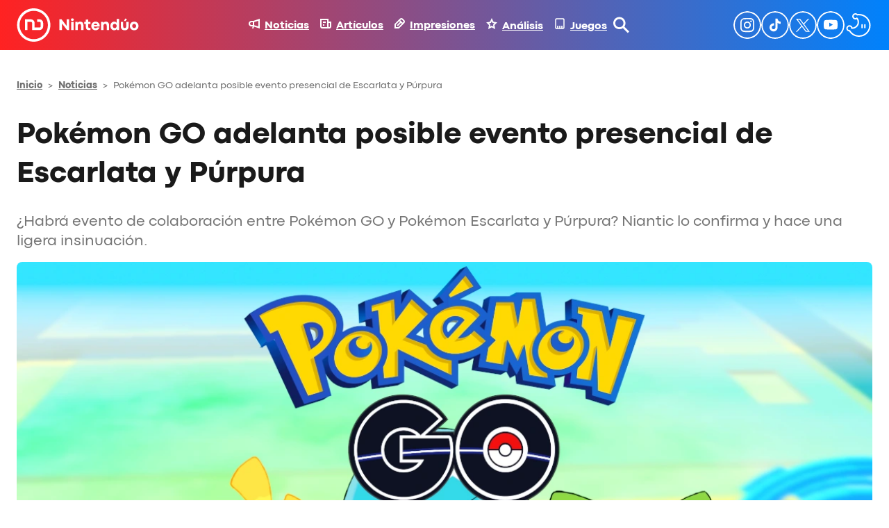

--- FILE ---
content_type: text/html; charset=UTF-8
request_url: https://nintenduo.com/pokemon-go-evento-escarlata-purpura/
body_size: 81609
content:
<!DOCTYPE html>
<html lang="es">
<head><meta charset="UTF-8" /><script>if(navigator.userAgent.match(/MSIE|Internet Explorer/i)||navigator.userAgent.match(/Trident\/7\..*?rv:11/i)){var href=document.location.href;if(!href.match(/[?&]nowprocket/)){if(href.indexOf("?")==-1){if(href.indexOf("#")==-1){document.location.href=href+"?nowprocket=1"}else{document.location.href=href.replace("#","?nowprocket=1#")}}else{if(href.indexOf("#")==-1){document.location.href=href+"&nowprocket=1"}else{document.location.href=href.replace("#","&nowprocket=1#")}}}}</script><script>(()=>{class RocketLazyLoadScripts{constructor(){this.v="2.0.4",this.userEvents=["keydown","keyup","mousedown","mouseup","mousemove","mouseover","mouseout","touchmove","touchstart","touchend","touchcancel","wheel","click","dblclick","input"],this.attributeEvents=["onblur","onclick","oncontextmenu","ondblclick","onfocus","onmousedown","onmouseenter","onmouseleave","onmousemove","onmouseout","onmouseover","onmouseup","onmousewheel","onscroll","onsubmit"]}async t(){this.i(),this.o(),/iP(ad|hone)/.test(navigator.userAgent)&&this.h(),this.u(),this.l(this),this.m(),this.k(this),this.p(this),this._(),await Promise.all([this.R(),this.L()]),this.lastBreath=Date.now(),this.S(this),this.P(),this.D(),this.O(),this.M(),await this.C(this.delayedScripts.normal),await this.C(this.delayedScripts.defer),await this.C(this.delayedScripts.async),await this.T(),await this.F(),await this.j(),await this.A(),window.dispatchEvent(new Event("rocket-allScriptsLoaded")),this.everythingLoaded=!0,this.lastTouchEnd&&await new Promise(t=>setTimeout(t,500-Date.now()+this.lastTouchEnd)),this.I(),this.H(),this.U(),this.W()}i(){this.CSPIssue=sessionStorage.getItem("rocketCSPIssue"),document.addEventListener("securitypolicyviolation",t=>{this.CSPIssue||"script-src-elem"!==t.violatedDirective||"data"!==t.blockedURI||(this.CSPIssue=!0,sessionStorage.setItem("rocketCSPIssue",!0))},{isRocket:!0})}o(){window.addEventListener("pageshow",t=>{this.persisted=t.persisted,this.realWindowLoadedFired=!0},{isRocket:!0}),window.addEventListener("pagehide",()=>{this.onFirstUserAction=null},{isRocket:!0})}h(){let t;function e(e){t=e}window.addEventListener("touchstart",e,{isRocket:!0}),window.addEventListener("touchend",function i(o){o.changedTouches[0]&&t.changedTouches[0]&&Math.abs(o.changedTouches[0].pageX-t.changedTouches[0].pageX)<10&&Math.abs(o.changedTouches[0].pageY-t.changedTouches[0].pageY)<10&&o.timeStamp-t.timeStamp<200&&(window.removeEventListener("touchstart",e,{isRocket:!0}),window.removeEventListener("touchend",i,{isRocket:!0}),"INPUT"===o.target.tagName&&"text"===o.target.type||(o.target.dispatchEvent(new TouchEvent("touchend",{target:o.target,bubbles:!0})),o.target.dispatchEvent(new MouseEvent("mouseover",{target:o.target,bubbles:!0})),o.target.dispatchEvent(new PointerEvent("click",{target:o.target,bubbles:!0,cancelable:!0,detail:1,clientX:o.changedTouches[0].clientX,clientY:o.changedTouches[0].clientY})),event.preventDefault()))},{isRocket:!0})}q(t){this.userActionTriggered||("mousemove"!==t.type||this.firstMousemoveIgnored?"keyup"===t.type||"mouseover"===t.type||"mouseout"===t.type||(this.userActionTriggered=!0,this.onFirstUserAction&&this.onFirstUserAction()):this.firstMousemoveIgnored=!0),"click"===t.type&&t.preventDefault(),t.stopPropagation(),t.stopImmediatePropagation(),"touchstart"===this.lastEvent&&"touchend"===t.type&&(this.lastTouchEnd=Date.now()),"click"===t.type&&(this.lastTouchEnd=0),this.lastEvent=t.type,t.composedPath&&t.composedPath()[0].getRootNode()instanceof ShadowRoot&&(t.rocketTarget=t.composedPath()[0]),this.savedUserEvents.push(t)}u(){this.savedUserEvents=[],this.userEventHandler=this.q.bind(this),this.userEvents.forEach(t=>window.addEventListener(t,this.userEventHandler,{passive:!1,isRocket:!0})),document.addEventListener("visibilitychange",this.userEventHandler,{isRocket:!0})}U(){this.userEvents.forEach(t=>window.removeEventListener(t,this.userEventHandler,{passive:!1,isRocket:!0})),document.removeEventListener("visibilitychange",this.userEventHandler,{isRocket:!0}),this.savedUserEvents.forEach(t=>{(t.rocketTarget||t.target).dispatchEvent(new window[t.constructor.name](t.type,t))})}m(){const t="return false",e=Array.from(this.attributeEvents,t=>"data-rocket-"+t),i="["+this.attributeEvents.join("],[")+"]",o="[data-rocket-"+this.attributeEvents.join("],[data-rocket-")+"]",s=(e,i,o)=>{o&&o!==t&&(e.setAttribute("data-rocket-"+i,o),e["rocket"+i]=new Function("event",o),e.setAttribute(i,t))};new MutationObserver(t=>{for(const n of t)"attributes"===n.type&&(n.attributeName.startsWith("data-rocket-")||this.everythingLoaded?n.attributeName.startsWith("data-rocket-")&&this.everythingLoaded&&this.N(n.target,n.attributeName.substring(12)):s(n.target,n.attributeName,n.target.getAttribute(n.attributeName))),"childList"===n.type&&n.addedNodes.forEach(t=>{if(t.nodeType===Node.ELEMENT_NODE)if(this.everythingLoaded)for(const i of[t,...t.querySelectorAll(o)])for(const t of i.getAttributeNames())e.includes(t)&&this.N(i,t.substring(12));else for(const e of[t,...t.querySelectorAll(i)])for(const t of e.getAttributeNames())this.attributeEvents.includes(t)&&s(e,t,e.getAttribute(t))})}).observe(document,{subtree:!0,childList:!0,attributeFilter:[...this.attributeEvents,...e]})}I(){this.attributeEvents.forEach(t=>{document.querySelectorAll("[data-rocket-"+t+"]").forEach(e=>{this.N(e,t)})})}N(t,e){const i=t.getAttribute("data-rocket-"+e);i&&(t.setAttribute(e,i),t.removeAttribute("data-rocket-"+e))}k(t){Object.defineProperty(HTMLElement.prototype,"onclick",{get(){return this.rocketonclick||null},set(e){this.rocketonclick=e,this.setAttribute(t.everythingLoaded?"onclick":"data-rocket-onclick","this.rocketonclick(event)")}})}S(t){function e(e,i){let o=e[i];e[i]=null,Object.defineProperty(e,i,{get:()=>o,set(s){t.everythingLoaded?o=s:e["rocket"+i]=o=s}})}e(document,"onreadystatechange"),e(window,"onload"),e(window,"onpageshow");try{Object.defineProperty(document,"readyState",{get:()=>t.rocketReadyState,set(e){t.rocketReadyState=e},configurable:!0}),document.readyState="loading"}catch(t){console.log("WPRocket DJE readyState conflict, bypassing")}}l(t){this.originalAddEventListener=EventTarget.prototype.addEventListener,this.originalRemoveEventListener=EventTarget.prototype.removeEventListener,this.savedEventListeners=[],EventTarget.prototype.addEventListener=function(e,i,o){o&&o.isRocket||!t.B(e,this)&&!t.userEvents.includes(e)||t.B(e,this)&&!t.userActionTriggered||e.startsWith("rocket-")||t.everythingLoaded?t.originalAddEventListener.call(this,e,i,o):(t.savedEventListeners.push({target:this,remove:!1,type:e,func:i,options:o}),"mouseenter"!==e&&"mouseleave"!==e||t.originalAddEventListener.call(this,e,t.savedUserEvents.push,o))},EventTarget.prototype.removeEventListener=function(e,i,o){o&&o.isRocket||!t.B(e,this)&&!t.userEvents.includes(e)||t.B(e,this)&&!t.userActionTriggered||e.startsWith("rocket-")||t.everythingLoaded?t.originalRemoveEventListener.call(this,e,i,o):t.savedEventListeners.push({target:this,remove:!0,type:e,func:i,options:o})}}J(t,e){this.savedEventListeners=this.savedEventListeners.filter(i=>{let o=i.type,s=i.target||window;return e!==o||t!==s||(this.B(o,s)&&(i.type="rocket-"+o),this.$(i),!1)})}H(){EventTarget.prototype.addEventListener=this.originalAddEventListener,EventTarget.prototype.removeEventListener=this.originalRemoveEventListener,this.savedEventListeners.forEach(t=>this.$(t))}$(t){t.remove?this.originalRemoveEventListener.call(t.target,t.type,t.func,t.options):this.originalAddEventListener.call(t.target,t.type,t.func,t.options)}p(t){let e;function i(e){return t.everythingLoaded?e:e.split(" ").map(t=>"load"===t||t.startsWith("load.")?"rocket-jquery-load":t).join(" ")}function o(o){function s(e){const s=o.fn[e];o.fn[e]=o.fn.init.prototype[e]=function(){return this[0]===window&&t.userActionTriggered&&("string"==typeof arguments[0]||arguments[0]instanceof String?arguments[0]=i(arguments[0]):"object"==typeof arguments[0]&&Object.keys(arguments[0]).forEach(t=>{const e=arguments[0][t];delete arguments[0][t],arguments[0][i(t)]=e})),s.apply(this,arguments),this}}if(o&&o.fn&&!t.allJQueries.includes(o)){const e={DOMContentLoaded:[],"rocket-DOMContentLoaded":[]};for(const t in e)document.addEventListener(t,()=>{e[t].forEach(t=>t())},{isRocket:!0});o.fn.ready=o.fn.init.prototype.ready=function(i){function s(){parseInt(o.fn.jquery)>2?setTimeout(()=>i.bind(document)(o)):i.bind(document)(o)}return"function"==typeof i&&(t.realDomReadyFired?!t.userActionTriggered||t.fauxDomReadyFired?s():e["rocket-DOMContentLoaded"].push(s):e.DOMContentLoaded.push(s)),o([])},s("on"),s("one"),s("off"),t.allJQueries.push(o)}e=o}t.allJQueries=[],o(window.jQuery),Object.defineProperty(window,"jQuery",{get:()=>e,set(t){o(t)}})}P(){const t=new Map;document.write=document.writeln=function(e){const i=document.currentScript,o=document.createRange(),s=i.parentElement;let n=t.get(i);void 0===n&&(n=i.nextSibling,t.set(i,n));const c=document.createDocumentFragment();o.setStart(c,0),c.appendChild(o.createContextualFragment(e)),s.insertBefore(c,n)}}async R(){return new Promise(t=>{this.userActionTriggered?t():this.onFirstUserAction=t})}async L(){return new Promise(t=>{document.addEventListener("DOMContentLoaded",()=>{this.realDomReadyFired=!0,t()},{isRocket:!0})})}async j(){return this.realWindowLoadedFired?Promise.resolve():new Promise(t=>{window.addEventListener("load",t,{isRocket:!0})})}M(){this.pendingScripts=[];this.scriptsMutationObserver=new MutationObserver(t=>{for(const e of t)e.addedNodes.forEach(t=>{"SCRIPT"!==t.tagName||t.noModule||t.isWPRocket||this.pendingScripts.push({script:t,promise:new Promise(e=>{const i=()=>{const i=this.pendingScripts.findIndex(e=>e.script===t);i>=0&&this.pendingScripts.splice(i,1),e()};t.addEventListener("load",i,{isRocket:!0}),t.addEventListener("error",i,{isRocket:!0}),setTimeout(i,1e3)})})})}),this.scriptsMutationObserver.observe(document,{childList:!0,subtree:!0})}async F(){await this.X(),this.pendingScripts.length?(await this.pendingScripts[0].promise,await this.F()):this.scriptsMutationObserver.disconnect()}D(){this.delayedScripts={normal:[],async:[],defer:[]},document.querySelectorAll("script[type$=rocketlazyloadscript]").forEach(t=>{t.hasAttribute("data-rocket-src")?t.hasAttribute("async")&&!1!==t.async?this.delayedScripts.async.push(t):t.hasAttribute("defer")&&!1!==t.defer||"module"===t.getAttribute("data-rocket-type")?this.delayedScripts.defer.push(t):this.delayedScripts.normal.push(t):this.delayedScripts.normal.push(t)})}async _(){await this.L();let t=[];document.querySelectorAll("script[type$=rocketlazyloadscript][data-rocket-src]").forEach(e=>{let i=e.getAttribute("data-rocket-src");if(i&&!i.startsWith("data:")){i.startsWith("//")&&(i=location.protocol+i);try{const o=new URL(i).origin;o!==location.origin&&t.push({src:o,crossOrigin:e.crossOrigin||"module"===e.getAttribute("data-rocket-type")})}catch(t){}}}),t=[...new Map(t.map(t=>[JSON.stringify(t),t])).values()],this.Y(t,"preconnect")}async G(t){if(await this.K(),!0!==t.noModule||!("noModule"in HTMLScriptElement.prototype))return new Promise(e=>{let i;function o(){(i||t).setAttribute("data-rocket-status","executed"),e()}try{if(navigator.userAgent.includes("Firefox/")||""===navigator.vendor||this.CSPIssue)i=document.createElement("script"),[...t.attributes].forEach(t=>{let e=t.nodeName;"type"!==e&&("data-rocket-type"===e&&(e="type"),"data-rocket-src"===e&&(e="src"),i.setAttribute(e,t.nodeValue))}),t.text&&(i.text=t.text),t.nonce&&(i.nonce=t.nonce),i.hasAttribute("src")?(i.addEventListener("load",o,{isRocket:!0}),i.addEventListener("error",()=>{i.setAttribute("data-rocket-status","failed-network"),e()},{isRocket:!0}),setTimeout(()=>{i.isConnected||e()},1)):(i.text=t.text,o()),i.isWPRocket=!0,t.parentNode.replaceChild(i,t);else{const i=t.getAttribute("data-rocket-type"),s=t.getAttribute("data-rocket-src");i?(t.type=i,t.removeAttribute("data-rocket-type")):t.removeAttribute("type"),t.addEventListener("load",o,{isRocket:!0}),t.addEventListener("error",i=>{this.CSPIssue&&i.target.src.startsWith("data:")?(console.log("WPRocket: CSP fallback activated"),t.removeAttribute("src"),this.G(t).then(e)):(t.setAttribute("data-rocket-status","failed-network"),e())},{isRocket:!0}),s?(t.fetchPriority="high",t.removeAttribute("data-rocket-src"),t.src=s):t.src="data:text/javascript;base64,"+window.btoa(unescape(encodeURIComponent(t.text)))}}catch(i){t.setAttribute("data-rocket-status","failed-transform"),e()}});t.setAttribute("data-rocket-status","skipped")}async C(t){const e=t.shift();return e?(e.isConnected&&await this.G(e),this.C(t)):Promise.resolve()}O(){this.Y([...this.delayedScripts.normal,...this.delayedScripts.defer,...this.delayedScripts.async],"preload")}Y(t,e){this.trash=this.trash||[];let i=!0;var o=document.createDocumentFragment();t.forEach(t=>{const s=t.getAttribute&&t.getAttribute("data-rocket-src")||t.src;if(s&&!s.startsWith("data:")){const n=document.createElement("link");n.href=s,n.rel=e,"preconnect"!==e&&(n.as="script",n.fetchPriority=i?"high":"low"),t.getAttribute&&"module"===t.getAttribute("data-rocket-type")&&(n.crossOrigin=!0),t.crossOrigin&&(n.crossOrigin=t.crossOrigin),t.integrity&&(n.integrity=t.integrity),t.nonce&&(n.nonce=t.nonce),o.appendChild(n),this.trash.push(n),i=!1}}),document.head.appendChild(o)}W(){this.trash.forEach(t=>t.remove())}async T(){try{document.readyState="interactive"}catch(t){}this.fauxDomReadyFired=!0;try{await this.K(),this.J(document,"readystatechange"),document.dispatchEvent(new Event("rocket-readystatechange")),await this.K(),document.rocketonreadystatechange&&document.rocketonreadystatechange(),await this.K(),this.J(document,"DOMContentLoaded"),document.dispatchEvent(new Event("rocket-DOMContentLoaded")),await this.K(),this.J(window,"DOMContentLoaded"),window.dispatchEvent(new Event("rocket-DOMContentLoaded"))}catch(t){console.error(t)}}async A(){try{document.readyState="complete"}catch(t){}try{await this.K(),this.J(document,"readystatechange"),document.dispatchEvent(new Event("rocket-readystatechange")),await this.K(),document.rocketonreadystatechange&&document.rocketonreadystatechange(),await this.K(),this.J(window,"load"),window.dispatchEvent(new Event("rocket-load")),await this.K(),window.rocketonload&&window.rocketonload(),await this.K(),this.allJQueries.forEach(t=>t(window).trigger("rocket-jquery-load")),await this.K(),this.J(window,"pageshow");const t=new Event("rocket-pageshow");t.persisted=this.persisted,window.dispatchEvent(t),await this.K(),window.rocketonpageshow&&window.rocketonpageshow({persisted:this.persisted})}catch(t){console.error(t)}}async K(){Date.now()-this.lastBreath>45&&(await this.X(),this.lastBreath=Date.now())}async X(){return document.hidden?new Promise(t=>setTimeout(t)):new Promise(t=>requestAnimationFrame(t))}B(t,e){return e===document&&"readystatechange"===t||(e===document&&"DOMContentLoaded"===t||(e===window&&"DOMContentLoaded"===t||(e===window&&"load"===t||e===window&&"pageshow"===t)))}static run(){(new RocketLazyLoadScripts).t()}}RocketLazyLoadScripts.run()})();</script>
	
	<script data-cfasync="false" id="nintenduo-theme-script" type="application/javascript">
// Fast preload theme
const userPreferredTheme = localStorage.getItem('theme') ||
                       (window.matchMedia && window.matchMedia('(prefers-color-scheme: dark)').matches ? 'dark' : 'light');
document.documentElement.classList.add(userPreferredTheme);

document.addEventListener('DOMContentLoaded', () => {
    setTheme(userPreferredTheme);
});

function toggleDarkMode() {
	const newTheme = document.documentElement.classList.contains('dark') ? 'light' : 'dark';
    setTheme(newTheme);
}

function setTheme(theme) {
 	// Set body theme class and store
 	document.documentElement.classList.remove('light', 'dark');
    document.documentElement.classList.add(theme);
 	localStorage.setItem('theme', theme);

	// Set button theme image
	const buttons = document.querySelectorAll('.theme-button');
    const iconURL = theme === 'light' ? "https://nintenduo.com/wp-content/themes/nintenduo/assets/images/theme-dark-mode.svg" : "https://nintenduo.com/wp-content/themes/nintenduo/assets/images/theme-light-mode.svg";
    buttons.forEach(btn => { 
        btn.setAttribute('src', iconURL);
        btn.style.visibility = 'visible';
    });

	// Set post's table of contents theme class
	const toc = document.querySelector('.wp-block-ht-block-toc');
    if (toc) {
        toc.classList.toggle('dark', theme === 'dark');
    }

	// Set RRSS images
	function setAuthorRRSSIcon(rrss, lightVersion, darkVersion) {
		const links = document.querySelectorAll('.author-info .links a[href*="' + rrss + '"]');
        const url = localStorage.getItem('theme') === 'light' ? lightVersion : darkVersion;
        links.forEach(link => {
            link.style.backgroundImage = `url(` + url + `)`;
        });
	}
	setAuthorRRSSIcon('instagram', 'https://nintenduo.com/wp-content/themes/nintenduo/assets/images/instagram.svg', 'https://nintenduo.com/wp-content/themes/nintenduo/assets/images/instagram-white.svg');
	setAuthorRRSSIcon('twitter', 'https://nintenduo.com/wp-content/themes/nintenduo/assets/images/x.svg', 'https://nintenduo.com/wp-content/themes/nintenduo/assets/images/x-white.svg');
	setAuthorRRSSIcon('facebook', 'https://nintenduo.com/wp-content/themes/nintenduo/assets/images/facebook.svg', 'https://nintenduo.com/wp-content/themes/nintenduo/assets/images/facebook-white.svg');
}
</script>

<meta name="theme-color" content="#1A1A1A">

<!-- Font Preloading for CLS Prevention -->
<link rel="preload" href="https://nintenduo.com/wp-content/themes/nintenduo/assets/fonts/subset-CodecPro-Regular.woff2" as="font" type="font/woff2" crossorigin>
<link rel="preload" href="https://nintenduo.com/wp-content/themes/nintenduo/assets/fonts/subset-CodecPro-ExtraBold.woff2" as="font" type="font/woff2" crossorigin>

<!-- Critical Font CSS with size-adjust for CLS prevention -->
<style id="nintenduo-critical-fonts"></style>

<script type="rocketlazyloadscript" id="wp-i18n" data-rocket-type="text/javascript"> if (typeof(wp) == "undefined") { window.wp = { i18n: { setLocaleData: (function() { return false; })} }; } </script>
<script type="rocketlazyloadscript" data-rocket-type="text/javascript">
!function(){"use strict";function e(e){var t=!(arguments.length>1&&void 0!==arguments[1])||arguments[1],c=document.createElement("script");c.src=e,t?c.type="module":(c.async=!0,c.type="text/javascript",c.setAttribute("nomodule",""));var n=document.getElementsByTagName("script")[0];n.parentNode.insertBefore(c,n)}!function(t,c){!function(t,c,n){var a,o,r;n.accountId=c,null!==(a=t.marfeel)&&void 0!==a||(t.marfeel={}),null!==(o=(r=t.marfeel).cmd)&&void 0!==o||(r.cmd=[]),t.marfeel.config=n;var i="https://sdk.mrf.io/statics";e("".concat(i,"/marfeel-sdk.js?id=").concat(c),!0),e("".concat(i,"/marfeel-sdk.es5.js?id=").concat(c),!1)}(t,c,arguments.length>2&&void 0!==arguments[2]?arguments[2]:{})}(window,2012,{} /* Config */)}();
</script>
<script type="rocketlazyloadscript" defer id="videoo-library" data-cfasync="false" data-id="ffa7e765db4759503a6db8d150e5a9ad6d9d6d6b8eba31b439802594eb19979c" data-rocket-src="https://static.videoo.tv/ffa7e765db4759503a6db8d150e5a9ad6d9d6d6b8eba31b439802594eb19979c.js"></script><meta name="viewport" content="width=device-width, initial-scale=1.0">
<meta name="viewport" content="width=device-width, initial-scale=1" />
<meta name='robots' content='index, follow, max-image-preview:large, max-snippet:-1, max-video-preview:-1' />
	<style></style>
	
	<!-- This site is optimized with the Yoast SEO plugin v26.1.1 - https://yoast.com/wordpress/plugins/seo/ -->
	<meta name="description" content="¿Habrá evento de colaboración entre Pokémon GO y Pokémon Escarlata y Púrpura? Niantic lo confirma y hace una ligera insinuación." />
	<link rel="canonical" href="https://nintenduo.com/pokemon-go-evento-escarlata-purpura/" />
	<meta property="og:locale" content="es_ES" />
	<meta property="og:type" content="article" />
	<meta property="og:title" content="Pokémon GO adelanta posible evento presencial de Escarlata y Púrpura" />
	<meta property="og:description" content="¿Habrá evento de colaboración entre Pokémon GO y Pokémon Escarlata y Púrpura? Niantic lo confirma y hace una ligera insinuación." />
	<meta property="og:url" content="https://nintenduo.com/pokemon-go-evento-escarlata-purpura/" />
	<meta property="og:site_name" content="Nintendúo" />
	<meta property="article:published_time" content="2022-05-27T08:46:00+00:00" />
	<meta property="article:modified_time" content="2022-05-27T08:46:01+00:00" />
	<meta property="og:image" content="https://nintenduo.com/wp-content/uploads/2022/05/Pokemon-GO-Evento-Colaboracion-Escarlata-Purpura-00.webp" />
	<meta property="og:image:width" content="1200" />
	<meta property="og:image:height" content="675" />
	<meta property="og:image:type" content="image/webp" />
	<meta name="author" content="Juan A. Fonseca" />
	<meta name="twitter:card" content="summary_large_image" />
	<meta name="twitter:creator" content="@JuanAFons" />
	<meta name="twitter:label1" content="Escrito por" />
	<meta name="twitter:data1" content="Juan A. Fonseca" />
	<meta name="twitter:label2" content="Tiempo de lectura" />
	<meta name="twitter:data2" content="2 minutos" />
	<!-- / Yoast SEO plugin. -->


<title>Pokémon GO adelanta posible evento presencial de Escarlata y Púrpura</title>
<link crossorigin data-rocket-preload as="font" href="https://nintenduo.com/wp-content/themes/nintenduo/assets/fonts/subset-CodecPro-Regular.woff2" rel="preload">
<link crossorigin data-rocket-preload as="font" href="https://nintenduo.com/wp-content/themes/nintenduo/assets/fonts/subset-CodecPro-ExtraBold.woff2" rel="preload">
<style id="wpr-usedcss">.theme-button{visibility:hidden}html.dark body{background:#000}:is(html.dark body) #nintenduo-scroll-header{background:#000!important;box-shadow:0 4px 0 0 rgba(0,130,252,.26)!important}:is(:is(html.dark body) #nintenduo-scroll-header) .nintenduo-header-horizontal-navigation{color:#fff!important}:is(:is(html.dark body) #nintenduo-scroll-header) .nintenduo-header-horizontal-navigation img{filter:unset!important}:is(:is(html.dark body) #nintenduo-scroll-header) .nintenduo-header-vertical-navigation{color:#fff!important}:is(:is(html.dark body) #nintenduo-scroll-header) .nintenduo-header-vertical-navigation img{filter:unset!important}:is(:is(html.dark body) #nintenduo-scroll-header) .nintenduo-header-site-logo>img{filter:brightness(0) invert(1)}:is(:is(html.dark body) #nintenduo-scroll-header) .nintenduo-header-search-button{filter:brightness(0) invert(1)!important}:is(:is(html.dark body) #nintenduo-scroll-header) .nintenduo-header-menu-button{filter:brightness(0) invert(1)!important}:is(:is(html.dark body) #nintenduo-scroll-header) .nintenduo-header-search-field{color:#fff!important;border-bottom:1px solid #fff!important}:is(html.dark body) #nintenduo-scroll-posts-header{box-shadow:0 4px 0 0 rgba(0,130,252,.26)!important}:is(:is(html.dark body) #nintenduo-scroll-posts-header)>div{background:#000!important}:is(:is(html.dark body) #nintenduo-scroll-posts-header) .nintenduo-header-back-button{filter:brightness(0) invert(1)}:is(:is(html.dark body) #nintenduo-scroll-posts-header) .nintenduo-header-posts-site-logo>img{filter:brightness(0) invert(1)}:is(:is(html.dark body) #nintenduo-scroll-posts-header) .nintenduo-header-post-title{color:#fff!important}:is(html.dark body) #nintenduo-header-share-post-facebook{background-image:var(--wpr-bg-fb892a39-566e-4be5-b17a-d5ed56fcbb63)!important}:is(html.dark body) #nintenduo-header-share-post-facebook:hover{background-image:var(--wpr-bg-11f27006-4982-4e89-a58f-eea35eff0d53)!important}:is(html.dark body) #nintenduo-header-share-post-x{background-image:var(--wpr-bg-a1b3aba0-c974-4c22-87f5-c6aabe0c26a2)!important}:is(html.dark body) #nintenduo-header-share-post-x:hover{background-image:var(--wpr-bg-d7f56703-57e0-4bbc-bed3-b28a1d5c1bc9)!important}:is(html.dark body) #nintenduo-header-share-post-whatsapp{background-image:var(--wpr-bg-28dfb48c-96c0-4c74-a4d7-f652544cd50f)!important}:is(html.dark body) #nintenduo-header-share-post-whatsapp:hover{background-image:var(--wpr-bg-19bf94d9-0c80-4450-b750-6f5e29286eab)!important}:is(html.dark body) h2{color:#fff!important}:is(html.dark body) h2.wp-block-heading{background:0 0;color:#006ed4!important}:is(html.dark body) h1.wp-block-post-title{color:#fff!important}:is(html.dark body) h2.wp-block-post-title{color:#fff!important}:is(html.dark body) h2.wp-block-post-title a{color:#fff}:is(html.dark body) h3.wp-block-heading{color:#fff!important}:is(html.dark body) hr.wp-block-separator{color:#333!important}:is(html.dark body) .nintenduo-post-metadata-section-separator{background-color:#333!important}:is(html.dark body) .wp-block-post-content p{color:#fff}:is(html.dark body) .wp-block-post-content li{color:#fff!important}:is(html.dark body) .author-avatar .description,:is(html.dark body) .author-avatar .role,:is(html.dark body) .nintenduo-post-author-name,:is(html.dark body) .nintenduo-post-author-name a,:is(html.dark body) .nintenduo-post-content-container .wp-block-post-excerpt__excerpt,:is(html.dark body) .nintenduo-post-publish-date span,:is(html.dark body) .nintenduo-post-thumbnail-caption,:is(html.dark body) .wp-block-nintenduo-author-block.has-background .author-info .description,:is(html.dark body) .wp-block-nintenduo-author-block.has-background .author-info .location p,:is(html.dark body) .wp-block-nintenduo-author-block.has-background .author-info .role,:is(html.dark body) .wp-block-post-date time,:is(html.dark body) .yoast-breadcrumbs span,:is(html.dark body) .yoast-breadcrumbs span a{color:#adadad!important}:is(html.dark body) .wp-block-post-content ol li::marker{color:#f22}:is(html.dark body) .ht_toc_title{color:#fff}:is(html.dark body) .wp-block-post-content a:where(:not(.wp-element-button):not(.ht_toc_list *)){color:#ff0f0f}:is(html.dark body) .nintenduo-selected-post{background:#333}:is(html.dark body) .nintenduo-selected-post-content a{color:#fff!important}:is(html.dark body) .nintenduo-selected-post .nintenduo-selected-post-excerpt{color:#939393}:is(html.dark body) .c-analisis-v2__pros-cons{color:#fff;background-color:#333}:is(html.dark body) .c-analisis-v2__pros-cons li{color:#f5f5f5!important}:is(html.dark body) .nintenduo-post-tags-list-block-title{color:#fff}:is(html.dark body) .tags a{color:#eee;background-color:#333}:is(html.dark body) .tags a:hover{background-color:#ff0f0f}:is(html.dark body) .nintenduo-author-block-post{background:#000!important}:is(html.dark body) .nintenduo-author-block-post-title{color:#fff}:is(html.dark body) .author-info .name{color:#fff}:is(html.dark body) .author-info .role{color:#939393}html.dark body .wp-block-ht-block-toc{background-image:url("[data-uri]"),linear-gradient(90deg,#121212 42%,#000 98%);background-position:bottom 30px left 30px,center center;background-repeat:no-repeat,no-repeat;background-size:48px 48px,auto}html.dark body .wp-block-ht-block-toc,html.dark body .wp-block-ht-block-toc a{color:#ff0f0f!important}@media (max-width:768px){:is(html.dark body) #nintenduo-header-share-post-facebook{background-image:url(https://nintenduo.com/wp-content/plugins/nintenduo-wordpress-blocks/assets/images/facebook-white32.svg)!important}:is(html.dark body) #nintenduo-header-share-post-facebook:hover{background-image:var(--wpr-bg-4fbbed93-5939-4b6d-8a8c-c3bc263a2549)!important}:is(html.dark body) #nintenduo-header-share-post-x{background-image:var(--wpr-bg-b5cf8e6d-629d-48fc-96d1-8d51026ce5b3)!important}:is(html.dark body) #nintenduo-header-share-post-x:hover{background-image:var(--wpr-bg-220b0c65-8ecb-4d77-96eb-56316f2715f3)!important}:is(html.dark body) #nintenduo-header-share-post-whatsapp{background-image:var(--wpr-bg-4425f814-89c5-4858-9146-ebe11b6ed908)!important}:is(html.dark body) #nintenduo-header-share-post-whatsapp:hover{background-image:var(--wpr-bg-207db70d-aa4f-4c82-903c-308a8cc0064e)!important}}html.dark .ht_toc_list>li>a::before{background-color:#f22!important}html.dark body table{color:#fff!important}html.dark body table tr:nth-child(odd){background-color:#000!important}html.dark body table tr:nth-child(2n){background-color:#333!important}html.dark body .wp-block-image__wrapper::after{border-bottom-color:#000!important;border-left-color:#000!important}.has-codec-pro-font-family,a,div,h1,h3,h6,p,span{font-family:'Codec Pro Critical','Codec Pro',system-ui,-apple-system,BlinkMacSystemFont,'Segoe UI',Arial,sans-serif}body{-webkit-font-smoothing:antialiased;-moz-osx-font-smoothing:grayscale;text-rendering:optimizeLegibility}img:is([sizes=auto i],[sizes^="auto," i]){contain-intrinsic-size:3000px 1500px}.wp-block-navigation .wp-block-navigation-item__label{overflow-wrap:break-word}.wp-block-navigation .wp-block-navigation-item__description{display:none}.wp-block-navigation{position:relative;--navigation-layout-justification-setting:flex-start;--navigation-layout-direction:row;--navigation-layout-wrap:wrap;--navigation-layout-justify:flex-start;--navigation-layout-align:center}.wp-block-navigation ul{margin-bottom:0;margin-left:0;margin-top:0;padding-left:0}.wp-block-navigation ul,.wp-block-navigation ul li{list-style:none;padding:0}.wp-block-navigation .wp-block-navigation-item{align-items:center;background-color:inherit;display:flex;position:relative}.wp-block-navigation .wp-block-navigation-item .wp-block-navigation__submenu-container:empty{display:none}.wp-block-navigation .wp-block-navigation-item__content{display:block}.wp-block-navigation .wp-block-navigation-item__content.wp-block-navigation-item__content{color:inherit}.wp-block-navigation.has-text-decoration-underline .wp-block-navigation-item__content,.wp-block-navigation.has-text-decoration-underline .wp-block-navigation-item__content:active,.wp-block-navigation.has-text-decoration-underline .wp-block-navigation-item__content:focus{text-decoration:underline}.wp-block-navigation.has-text-decoration-line-through .wp-block-navigation-item__content,.wp-block-navigation.has-text-decoration-line-through .wp-block-navigation-item__content:active,.wp-block-navigation.has-text-decoration-line-through .wp-block-navigation-item__content:focus{text-decoration:line-through}.wp-block-navigation :where(a),.wp-block-navigation :where(a:active),.wp-block-navigation :where(a:focus){text-decoration:none}.wp-block-navigation .wp-block-navigation__submenu-icon{align-self:center;background-color:inherit;border:none;color:currentColor;display:inline-block;font-size:inherit;height:.6em;line-height:0;margin-left:.25em;padding:0;width:.6em}.wp-block-navigation .wp-block-navigation__submenu-icon svg{display:inline-block;stroke:currentColor;height:inherit;margin-top:.075em;width:inherit}.wp-block-navigation.is-vertical{--navigation-layout-direction:column;--navigation-layout-justify:initial;--navigation-layout-align:flex-start}.wp-block-navigation.no-wrap{--navigation-layout-wrap:nowrap}.wp-block-navigation.items-justified-center{--navigation-layout-justification-setting:center;--navigation-layout-justify:center}.wp-block-navigation.items-justified-center.is-vertical{--navigation-layout-align:center}.wp-block-navigation.items-justified-right{--navigation-layout-justification-setting:flex-end;--navigation-layout-justify:flex-end}.wp-block-navigation.items-justified-right.is-vertical{--navigation-layout-align:flex-end}.wp-block-navigation.items-justified-space-between{--navigation-layout-justification-setting:space-between;--navigation-layout-justify:space-between}.wp-block-navigation .has-child .wp-block-navigation__submenu-container{align-items:normal;background-color:inherit;color:inherit;display:flex;flex-direction:column;height:0;left:-1px;opacity:0;overflow:hidden;position:absolute;top:100%;visibility:hidden;width:0;z-index:2}.wp-block-navigation .has-child .wp-block-navigation__submenu-container>.wp-block-navigation-item>.wp-block-navigation-item__content{display:flex;flex-grow:1}.wp-block-navigation .has-child .wp-block-navigation__submenu-container>.wp-block-navigation-item>.wp-block-navigation-item__content .wp-block-navigation__submenu-icon{margin-left:auto;margin-right:0}.wp-block-navigation .has-child .wp-block-navigation__submenu-container .wp-block-navigation-item__content{margin:0}@media (min-width:782px){.wp-block-navigation .has-child .wp-block-navigation__submenu-container .wp-block-navigation__submenu-container{left:100%;top:-1px}.wp-block-navigation .has-child .wp-block-navigation__submenu-container .wp-block-navigation__submenu-container:before{background:#0000;content:"";display:block;height:100%;position:absolute;right:100%;width:.5em}.wp-block-navigation .has-child .wp-block-navigation__submenu-container .wp-block-navigation__submenu-icon{margin-right:.25em}.wp-block-navigation .has-child .wp-block-navigation__submenu-container .wp-block-navigation__submenu-icon svg{transform:rotate(-90deg)}.wp-block-navigation.has-background .has-child .wp-block-navigation__submenu-container .wp-block-navigation__submenu-container{left:100%;top:0}}.wp-block-navigation .has-child .wp-block-navigation-submenu__toggle[aria-expanded=true]~.wp-block-navigation__submenu-container,.wp-block-navigation .has-child:not(.open-on-click):hover>.wp-block-navigation__submenu-container,.wp-block-navigation .has-child:not(.open-on-click):not(.open-on-hover-click):focus-within>.wp-block-navigation__submenu-container{height:auto;min-width:200px;opacity:1;overflow:visible;visibility:visible;width:auto}.wp-block-navigation.has-background .has-child .wp-block-navigation__submenu-container{left:0;top:100%}.wp-block-navigation-submenu{display:flex;position:relative}.wp-block-navigation-submenu .wp-block-navigation__submenu-icon svg{stroke:currentColor}button.wp-block-navigation-item__content{background-color:initial;border:none;color:currentColor;font-family:inherit;font-size:inherit;font-style:inherit;font-weight:inherit;letter-spacing:inherit;line-height:inherit;text-align:left;text-transform:inherit}.wp-block-navigation-submenu__toggle{cursor:pointer}.wp-block-navigation-item.open-on-click .wp-block-navigation-submenu__toggle{padding-left:0;padding-right:.85em}.wp-block-navigation-item.open-on-click .wp-block-navigation-submenu__toggle+.wp-block-navigation__submenu-icon{margin-left:-.6em;pointer-events:none}.wp-block-navigation-item.open-on-click button.wp-block-navigation-item__content:not(.wp-block-navigation-submenu__toggle){padding:0}.wp-block-navigation .wp-block-page-list,.wp-block-navigation__container,.wp-block-navigation__responsive-close,.wp-block-navigation__responsive-container,.wp-block-navigation__responsive-container-content,.wp-block-navigation__responsive-dialog{gap:inherit}:where(.wp-block-navigation.has-background .wp-block-navigation-item a:not(.wp-element-button)),:where(.wp-block-navigation.has-background .wp-block-navigation-submenu a:not(.wp-element-button)){padding:.5em 1em}:where(.wp-block-navigation .wp-block-navigation__submenu-container .wp-block-navigation-item a:not(.wp-element-button)),:where(.wp-block-navigation .wp-block-navigation__submenu-container .wp-block-navigation-submenu a:not(.wp-element-button)),:where(.wp-block-navigation .wp-block-navigation__submenu-container .wp-block-navigation-submenu button.wp-block-navigation-item__content),:where(.wp-block-navigation .wp-block-navigation__submenu-container .wp-block-pages-list__item button.wp-block-navigation-item__content){padding:.5em 1em}.wp-block-navigation.items-justified-right .wp-block-navigation__container .has-child .wp-block-navigation__submenu-container,.wp-block-navigation.items-justified-right .wp-block-page-list>.has-child .wp-block-navigation__submenu-container,.wp-block-navigation.items-justified-space-between .wp-block-page-list>.has-child:last-child .wp-block-navigation__submenu-container,.wp-block-navigation.items-justified-space-between>.wp-block-navigation__container>.has-child:last-child .wp-block-navigation__submenu-container{left:auto;right:0}.wp-block-navigation.items-justified-right .wp-block-navigation__container .has-child .wp-block-navigation__submenu-container .wp-block-navigation__submenu-container,.wp-block-navigation.items-justified-right .wp-block-page-list>.has-child .wp-block-navigation__submenu-container .wp-block-navigation__submenu-container,.wp-block-navigation.items-justified-space-between .wp-block-page-list>.has-child:last-child .wp-block-navigation__submenu-container .wp-block-navigation__submenu-container,.wp-block-navigation.items-justified-space-between>.wp-block-navigation__container>.has-child:last-child .wp-block-navigation__submenu-container .wp-block-navigation__submenu-container{left:-1px;right:-1px}@media (min-width:782px){.wp-block-navigation.items-justified-right .wp-block-navigation__container .has-child .wp-block-navigation__submenu-container .wp-block-navigation__submenu-container,.wp-block-navigation.items-justified-right .wp-block-page-list>.has-child .wp-block-navigation__submenu-container .wp-block-navigation__submenu-container,.wp-block-navigation.items-justified-space-between .wp-block-page-list>.has-child:last-child .wp-block-navigation__submenu-container .wp-block-navigation__submenu-container,.wp-block-navigation.items-justified-space-between>.wp-block-navigation__container>.has-child:last-child .wp-block-navigation__submenu-container .wp-block-navigation__submenu-container{left:auto;right:100%}}.wp-block-navigation:not(.has-background) .wp-block-navigation__submenu-container{background-color:#fff;border:1px solid #00000026}.wp-block-navigation.has-background .wp-block-navigation__submenu-container{background-color:inherit}.wp-block-navigation:not(.has-text-color) .wp-block-navigation__submenu-container{color:#000}.wp-block-navigation__container{align-items:var(--navigation-layout-align,initial);display:flex;flex-direction:var(--navigation-layout-direction,initial);flex-wrap:var(--navigation-layout-wrap,wrap);justify-content:var(--navigation-layout-justify,initial);list-style:none;margin:0;padding-left:0}.wp-block-navigation__container .is-responsive{display:none}.wp-block-navigation__container:only-child{flex-grow:1}@keyframes overlay-menu__fade-in-animation{0%{opacity:0;transform:translateY(.5em)}to{opacity:1;transform:translateY(0)}}.wp-block-navigation__responsive-container{bottom:0;display:none;left:0;position:fixed;right:0;top:0}.wp-block-navigation__responsive-container :where(.wp-block-navigation-item a){color:inherit}.wp-block-navigation__responsive-container .wp-block-navigation__responsive-container-content{align-items:var(--navigation-layout-align,initial);display:flex;flex-direction:var(--navigation-layout-direction,initial);flex-wrap:var(--navigation-layout-wrap,wrap);justify-content:var(--navigation-layout-justify,initial)}.wp-block-navigation__responsive-container:not(.is-menu-open.is-menu-open){background-color:inherit!important;color:inherit!important}.wp-block-navigation__responsive-container.is-menu-open{background-color:inherit;display:flex;flex-direction:column;overflow:auto;padding:clamp(1rem,var(--wp--style--root--padding-top),20rem) clamp(1rem,var(--wp--style--root--padding-right),20rem) clamp(1rem,var(--wp--style--root--padding-bottom),20rem) clamp(1rem,var(--wp--style--root--padding-left),20rem);z-index:100000}.wp-block-navigation__responsive-container.is-menu-open .wp-block-navigation__responsive-container-content{align-items:var(--navigation-layout-justification-setting,inherit);display:flex;flex-direction:column;flex-wrap:nowrap;overflow:visible;padding-top:calc(2rem + 24px)}.wp-block-navigation__responsive-container.is-menu-open .wp-block-navigation__responsive-container-content,.wp-block-navigation__responsive-container.is-menu-open .wp-block-navigation__responsive-container-content .wp-block-navigation__container,.wp-block-navigation__responsive-container.is-menu-open .wp-block-navigation__responsive-container-content .wp-block-page-list{justify-content:flex-start}.wp-block-navigation__responsive-container.is-menu-open .wp-block-navigation__responsive-container-content .wp-block-navigation__submenu-icon{display:none}.wp-block-navigation__responsive-container.is-menu-open .wp-block-navigation__responsive-container-content .has-child .wp-block-navigation__submenu-container{border:none;height:auto;min-width:200px;opacity:1;overflow:initial;padding-left:2rem;padding-right:2rem;position:static;visibility:visible;width:auto}.wp-block-navigation__responsive-container.is-menu-open .wp-block-navigation__responsive-container-content .wp-block-navigation__container,.wp-block-navigation__responsive-container.is-menu-open .wp-block-navigation__responsive-container-content .wp-block-navigation__submenu-container{gap:inherit}.wp-block-navigation__responsive-container.is-menu-open .wp-block-navigation__responsive-container-content .wp-block-navigation__submenu-container{padding-top:var(--wp--style--block-gap,2em)}.wp-block-navigation__responsive-container.is-menu-open .wp-block-navigation__responsive-container-content .wp-block-navigation-item__content{padding:0}.wp-block-navigation__responsive-container.is-menu-open .wp-block-navigation__responsive-container-content .wp-block-navigation-item,.wp-block-navigation__responsive-container.is-menu-open .wp-block-navigation__responsive-container-content .wp-block-navigation__container,.wp-block-navigation__responsive-container.is-menu-open .wp-block-navigation__responsive-container-content .wp-block-page-list{align-items:var(--navigation-layout-justification-setting,initial);display:flex;flex-direction:column}.wp-block-navigation__responsive-container.is-menu-open .wp-block-navigation-item,.wp-block-navigation__responsive-container.is-menu-open .wp-block-navigation-item .wp-block-navigation__submenu-container,.wp-block-navigation__responsive-container.is-menu-open .wp-block-navigation__container,.wp-block-navigation__responsive-container.is-menu-open .wp-block-page-list{background:#0000!important;color:inherit!important}.wp-block-navigation__responsive-container.is-menu-open .wp-block-navigation__submenu-container.wp-block-navigation__submenu-container.wp-block-navigation__submenu-container.wp-block-navigation__submenu-container{left:auto;right:auto}.wp-block-navigation:not(.has-background) .wp-block-navigation__responsive-container.is-menu-open{background-color:#fff}.wp-block-navigation:not(.has-text-color) .wp-block-navigation__responsive-container.is-menu-open{color:#000}.wp-block-navigation__toggle_button_label{font-size:1rem;font-weight:700}.wp-block-navigation__responsive-container-close,.wp-block-navigation__responsive-container-open{background:#0000;border:none;color:currentColor;cursor:pointer;margin:0;padding:0;text-transform:inherit;vertical-align:middle}.wp-block-navigation__responsive-container-close svg,.wp-block-navigation__responsive-container-open svg{fill:currentColor;display:block;height:24px;pointer-events:none;width:24px}.wp-block-navigation__responsive-container-open{display:flex}.wp-block-navigation__responsive-container-open.wp-block-navigation__responsive-container-open.wp-block-navigation__responsive-container-open{font-family:inherit;font-size:inherit;font-weight:inherit}@media (min-width:600px){.wp-block-navigation__responsive-container:not(.hidden-by-default):not(.is-menu-open){background-color:inherit;display:block;position:relative;width:100%;z-index:auto}.wp-block-navigation__responsive-container:not(.hidden-by-default):not(.is-menu-open) .wp-block-navigation__responsive-container-close{display:none}.wp-block-navigation__responsive-container.is-menu-open .wp-block-navigation__submenu-container.wp-block-navigation__submenu-container.wp-block-navigation__submenu-container.wp-block-navigation__submenu-container{left:0}.wp-block-navigation__responsive-container-open:not(.always-shown){display:none}}.wp-block-navigation__responsive-container-close{position:absolute;right:0;top:0;z-index:2}.wp-block-navigation__responsive-container-close.wp-block-navigation__responsive-container-close.wp-block-navigation__responsive-container-close{font-family:inherit;font-size:inherit;font-weight:inherit}.wp-block-navigation__responsive-close{width:100%}.has-modal-open .wp-block-navigation__responsive-close{margin-left:auto;margin-right:auto;max-width:var(--wp--style--global--wide-size,100%)}.wp-block-navigation__responsive-close:focus{outline:0}.is-menu-open .wp-block-navigation__responsive-close,.is-menu-open .wp-block-navigation__responsive-container-content,.is-menu-open .wp-block-navigation__responsive-dialog{box-sizing:border-box}.wp-block-navigation__responsive-dialog{position:relative}html.has-modal-open{overflow:hidden}.wp-block-navigation-item__label img{margin-right:7px}.wp-block-navigation .wp-block-navigation-item__content{display:inline-flex;align-items:center;justify-content:center;min-width:28px;min-height:20px;padding:.25rem .5rem}.wp-block-navigation .wp-block-navigation__container{gap:.5rem}#nintenduo-no-scroll-header{grid-column:1;grid-row:1}.nintenduo-header{align-items:center;display:flex;flex-wrap:nowrap;justify-content:space-between}.nintenduo-header>.nintenduo-header-menu-button{display:none}.nintenduo-header-right-container{display:flex;gap:32px}#nintenduo-scroll-header,#nintenduo-scroll-posts-header{box-shadow:0 4px 0 0 rgba(0,0,0,.1);display:none;grid-column:1;grid-row:1}.nintenduo-header-back-button{cursor:pointer;height:22px;width:12px}@media(min-width:769px)and (max-width:1150px){.nintenduo-header-menu-content>.nintenduo-header-vertical-navigation,.nintenduo-header>.nintenduo-header-horizontal-navigation,.nintenduo-header>.nintenduo-header-menu-button{display:none}.nintenduo-header-back-button{height:22px;width:12px}}@media(max-width:768px){.nintenduo-header>.nintenduo-header-menu-button{display:block}.nintenduo-header-menu-content>.nintenduo-header-horizontal-navigation,.nintenduo-header-site-logo-container>.nintenduo-header-menu-button,.nintenduo-header>.nintenduo-header-horizontal-navigation,.nintenduo-header>.nintenduo-header-right-container{display:none}.nintenduo-header-back-button{height:18px;width:10px}}.nintenduo-header-menu-content{display:none;height:44px;margin-top:24px}.nintenduo-header-search-menu-content{display:none;margin-bottom:26px;margin-top:24px}.nintenduo-header-menu-button{cursor:pointer;display:none}@media(min-width:769px)and (max-width:1150px){.nintenduo-header-menu-button{display:block}.nintenduo-header-horizontal-navigation li{font-size:18px!important;height:44px}}@media(max-width:768px){.nintenduo-header-menu-content{height:auto}.nintenduo-header-menu-button{display:block}}.nintenduo-header-horizontal-navigation{display:grid}.nintenduo-header-horizontal-navigation>nav{flex-wrap:nowrap!important;grid-column:1;grid-row:1}.nintenduo-header-horizontal-navigation li{height:44px}.nintenduo-header-horizontal-navigation>.nintenduo-header-search-bar{grid-column:1;grid-row:1}@media(max-width:768px){.nintenduo-header-vertical-navigation{height:auto;width:100%}.nintenduo-header-vertical-navigation>.wp-block-navigation__container{display:block}.nintenduo-header-vertical-navigation li{font-size:18px;height:44px}.nintenduo-header-vertical-navigation-bottom-container{align-items:baseline;display:flex;justify-content:space-between}}.nintenduo-header-post-title-container{align-items:center;display:grid;flex:1}.nintenduo-header-post-title{align-items:center;color:#1a1a1a;display:grid;font-size:16px;margin-left:12px;margin-right:12px;overflow:hidden;text-overflow:ellipsis;white-space:nowrap}@media(min-width:769px)and (max-width:1150px){.nintenduo-header-post-title{font-size:16px;height:48px}#nintenduo-no-scroll-header .nintenduo-header>.nintenduo-header-search-button{display:none}}@media(max-width:768px){.nintenduo-header-post-title-container{height:32px}.nintenduo-header-post-title{display:block;font-size:12px;max-width:calc(100vw - 168px)}.nintenduo-header-vertical-navigation .nintenduo-header-rrss{margin-bottom:12px;margin-top:32px}}.nintenduo-progress-container{background:#fff;height:4px;width:100%}.nintenduo-progress-bar{background:linear-gradient(90deg,#f22,#0082fc);height:4px;width:0}.nintenduo-header-rrss{display:flex;gap:8px;grid-column:1;grid-row:1}.nintenduo-header-rrss>a{display:flex}.nintenduo-header-rrss-icon{background-clip:content-box;border-radius:9999px;height:40px;margin:0 auto;transition:transform .1s ease;width:40px}.nintenduo-header-rrss-icon:hover{transform:scale(1.1)}#nintenduo-header-rrss-instagram:hover{background-color:#ff0074!important;filter:none!important}#nintenduo-header-rrss-tiktok:hover{background-color:#000!important;filter:none!important}#nintenduo-header-rrss-x:hover{background-color:#000!important;filter:none!important}#nintenduo-header-rrss-youtube:hover{background-color:red!important;filter:none!important}.nintenduo-header-search-bar-container{grid-column-start:1;grid-row-start:1;z-index:2}.nintenduo-header-search-bar{display:flex;flex-wrap:nowrap;justify-content:space-between;margin:auto;width:100%}.nintenduo-header-search-bar>form{display:flex;flex:1;flex-wrap:nowrap}.nintenduo-header-search-field{background:0 0;border:none;flex:1;font-family:inherit;font-size:16px;margin-left:14px;margin-right:14px;outline:0}.nintenduo-header-search-close-button{cursor:pointer}.nintenduo-header-search-field::-webkit-input-placeholder{font-style:italic}.nintenduo-header-search-field:-moz-placeholder,.nintenduo-header-search-field::-moz-placeholder{font-style:italic}.nintenduo-header-search-field:-ms-input-placeholder{font-style:italic}.nintenduo-header-search-field::-webkit-search-cancel-button,.nintenduo-header-search-field::-webkit-search-decoration,.nintenduo-header-search-field::-webkit-search-results-button,.nintenduo-header-search-field::-webkit-search-results-decoration{-webkit-appearance:none}.nintenduo-header-search-button{cursor:pointer;grid-column:1;grid-row:1;visibility:visible}#nintenduo-no-scroll-header .nintenduo-header>.nintenduo-header-search-button{display:none}.nintenduo-header-share-post{display:flex;gap:8px}.nintenduo-header-share-post>a{display:flex}.nintenduo-header-share-post-icon{background-clip:content-box;border-radius:9999px;height:40px;margin:0 auto;transition:transform .1s ease;width:40px}.nintenduo-header-share-post-icon:hover{transform:scale(1.1)}.nintenduo-header-site-logo-container{align-items:center;display:flex;gap:24px;justify-content:center}.nintenduo-header-site-logo{align-items:center;display:grid}.nintenduo-header-site-logo img{height:48px;width:176px}.nintenduo-header-posts-site-logo{align-items:center;display:grid;margin-left:12px}.nintenduo-header-posts-site-logo img{height:48px;width:48px}@media(min-width:769px)and (max-width:1150px){.nintenduo-header-posts-site-logo{display:none}}@media(max-width:768px){#nintenduo-no-scroll-header .nintenduo-header>.nintenduo-header-search-button{display:block;height:21px;width:21px}.nintenduo-header-share-post-icon{height:32px;width:32px}.nintenduo-header-site-logo img{height:36px;width:auto}.nintenduo-header-posts-site-logo{display:none}}.theme-button{cursor:pointer;height:40px;width:40px}.nintenduo-headers-wrapper{display:grid}.wp-block-nintenduo-header-block{padding:12px 24px}#nintenduo-scroll-posts-header .wp-block-nintenduo-header-block{padding:10px 24px}.wp-block-group{box-sizing:border-box}:where(.wp-block-group.wp-block-group-is-layout-constrained){position:relative}.yoast-breadcrumbs{white-space:nowrap;text-overflow:ellipsis;overflow:hidden;color:#6f6f6f}.yoast-breadcrumbs span{color:#6f6f6f;font-family:"Codec Pro";font-size:14px}.yoast-breadcrumbs span a{font-weight:700;color:#6f6f6f;font-family:"Codec Pro";font-size:14px}.yoast-breadcrumbs span span:not(:first-child){margin-left:8px;margin-right:8px}.yoast-breadcrumbs>span>span:first-child{margin-left:0;margin-right:8px}@media (min-width:769px) and (max-width:1150px){.yoast-breadcrumbs span{font-size:14px}.yoast-breadcrumbs span a{font-size:14px}.yoast-breadcrumbs span span:not(:first-child){margin-left:8px;margin-right:8px}.yoast-breadcrumbs>span>span:first-child{margin-left:0;margin-right:8px}}@media (max-width:768px){.yoast-breadcrumbs span{font-size:12px}.yoast-breadcrumbs span a{font-size:12px}.yoast-breadcrumbs span span:not(:first-child){margin-left:4px;margin-right:4px}.yoast-breadcrumbs>span>span:first-child{margin-left:0;margin-right:4px}}.wp-block-post-title{box-sizing:border-box;word-break:break-word}.wp-block-post-title :where(a){display:inline-block;font-family:inherit;font-size:inherit;font-style:inherit;font-weight:inherit;letter-spacing:inherit;line-height:inherit;text-decoration:inherit}:where(.wp-block-post-excerpt){box-sizing:border-box;margin-bottom:var(--wp--style--block-gap);margin-top:var(--wp--style--block-gap)}.wp-block-post-excerpt__excerpt{margin-bottom:0;margin-top:0}.wp-block-post-featured-image{margin-left:0;margin-right:0}.wp-block-post-featured-image a{display:block;height:100%}.wp-block-post-featured-image :where(img){box-sizing:border-box;height:auto;max-width:100%;vertical-align:bottom;width:100%}.wp-block-post-featured-image{position:relative}.wp-block-post-featured-image:where(.alignleft,.alignright){width:100%}.nintenduo-post-thumbnail-caption{color:#757575;margin-block-start:8px!important}.nintenduo-post-metadata-container{display:flex;flex-direction:column;gap:0}.nintenduo-post-metadata{display:flex;gap:16px}.nintenduo-post-metadata-vertical-separator{align-self:center;background:#d8d8d8;height:24px;width:2px}.nintenduo-post-metadata-horizontal-separator{background:#d8d8d8;display:none;height:2px}.nintenduo-post-metadata-section-separator{background:#d8d8d8;height:2px;margin-top:16px}.nintenduo-post-author{display:flex}.nintenduo-post-author-avatar{border-radius:50%;height:32px;width:32px}.nintenduo-post-author-name{align-content:center;font-size:14px;margin-bottom:0;margin-left:8px;margin-top:0;text-transform:uppercase}.nintenduo-post-author-name a{text-decoration:underline}.nintenduo-post-publish-date{display:flex}.nintenduo-post-publish-date img{align-self:center;height:14px;width:14px}.nintenduo-post-publish-date p{align-self:center;font-size:14px;letter-spacing:.1px;margin-bottom:0;margin-left:8px;margin-top:0;text-transform:uppercase}.nintenduo-post-publish-date p span{bottom:-.05em;position:relative}@media(min-width:769px)and (max-width:1150px){.wp-block-nintenduo-header-block{padding:8px 16px}#nintenduo-scroll-posts-header .wp-block-nintenduo-header-block{padding:6px 16px}.nintenduo-post-thumbnail-caption{margin-block-start:8px!important}.nintenduo-post-metadata{gap:20px}.nintenduo-post-metadata-vertical-separator{height:20px;width:2px}.nintenduo-post-metadata-section-separator{margin-top:20px}.nintenduo-post-author-avatar{height:24px;width:24px}.nintenduo-post-author-name,.nintenduo-post-publish-date p{font-size:12px;margin-left:8px}}@media(max-width:768px){.wp-block-nintenduo-header-block{padding:6px 16px}#nintenduo-scroll-posts-header .wp-block-nintenduo-header-block{padding:6px 11px}.nintenduo-post-thumbnail-caption{margin-block-start:0!important}.nintenduo-post-metadata{flex-direction:column;gap:12px}.nintenduo-post-metadata-vertical-separator{display:none}.nintenduo-post-metadata-horizontal-separator{display:block}.nintenduo-post-metadata-section-separator{display:none}.nintenduo-post-author-avatar{height:24px;width:24px}.nintenduo-post-author-name,.nintenduo-post-publish-date p{font-size:12px;margin-left:4px}}:root :where(p.has-background){padding:1.25em 2.375em}:where(p.has-text-color:not(.has-link-color)) a{color:inherit}.wp-block-quote{box-sizing:border-box;overflow-wrap:break-word}.wp-block-quote>cite{display:block}.wp-block-post-content{display:flow-root}.c-analisis-v2{--analisis-score-size:132px;display:flex;flex-direction:column;font-family:'Codec Pro';gap:calc(var(--space-default)*4)}@media only screen and (max-width:1024px){.c-analisis-v2{--analisis-score-size:116px}}.c-analisis-v2__header{background:linear-gradient(270deg,#0082fc,#f22);border-radius:8px;box-shadow:0 2px 4px 0 rgba(0,0,0,.16);color:#fff;padding:calc(var(--space-default)*6);position:relative}.c-analisis-v2__header--recommended{padding-bottom:calc(var(--space-default)*14)}@media only screen and (max-width:1024px){.c-analisis-v2__header--recommended{padding-bottom:calc(var(--space-default)*10)}}.c-analisis-v2__header h2{margin-bottom:0}.c-analisis-v2__header__info{align-items:center;display:grid;gap:calc(var(--space-default)*9);grid-template-columns:var(--analisis-score-size) auto;margin-top:calc(var(--space-default)*6)}.c-analisis-v2__title{font-size:28px;letter-spacing:.4px;line-height:1.16667;margin-bottom:calc(var(--space-default)*2)}.c-analisis-v2__title+div{font-size:20px;font-weight:400;-webkit-font-smoothing:antialiased}@media only screen and (max-width:480px){.c-analisis-v2{--analisis-score-size:140px}.c-analisis-v2__header--recommended{padding-bottom:calc(var(--space-default)*6)}.c-analisis-v2__header__info{display:flex;flex-direction:column}.c-analisis-v2__title{margin-bottom:calc(var(--space-default)*3);text-align:center}}.c-analisis-v2__score{align-items:center;background-color:#fff;border-radius:50%;display:inline-flex;height:var(--analisis-score-size);justify-content:center;position:relative;width:var(--analisis-score-size)}.c-analisis-v2__score__sello{bottom:calc(var(--space-default)*-8);position:absolute;right:calc(var(--space-default)*-3)}.c-analisis-v2__score span{-webkit-background-clip:text;background-clip:text;background-image:linear-gradient(291.07deg,#0082fc,#f22);color:transparent;display:inline;font-size:68px;font-weight:800}@media not all and (-webkit-min-device-pixel-ratio:0),not all and (min-resolution:0.001dpcm){@supports(-webkit-appearance:none){.c-analisis-v2__score span{display:-webkit-inline-box}}}@media only screen and (max-width:1024px){.c-analisis-v2__score span{font-size:56px}}.c-analisis-v2__score.s-100 span{font-size:65px}.c-analisis-v2__features{background-color:#1a1a1a;border-radius:8px;box-shadow:0 2px 4px 0 rgba(0,0,0,.16);color:#fff;display:grid;gap:calc(var(--space-default)*6);grid-template-columns:repeat(3,1fr);padding:calc(var(--space-default)*6)}@media only screen and (max-width:480px){.c-analisis-v2__score span{font-size:80px}.c-analisis-v2__features{grid-template-columns:repeat(2,1fr)}}.c-analisis-v2__features__item{display:flex;flex-direction:column}.c-analisis-v2__features__item img{filter:grayscale(1)}.c-analisis-v2__pros-cons{background-color:#f1f1f1;border-radius:8px;box-shadow:0 2px 4px 0 rgba(0,0,0,.16);display:grid;grid-template-columns:1fr 1fr;grid-gap:calc(var(--space-default)*6);padding:calc(var(--space-default)*6)}@media only screen and (max-width:768px){.c-analisis-v2__pros-cons{grid-template-columns:1fr}}.c-analisis-v2__pros-cons ul{margin-bottom:0;margin-top:0;padding-left:0}.c-analisis-v2__pros-cons li{display:flex;font-size:16px;line-height:20px;position:relative}.c-analisis-v2__pros-cons li:not(:first-child){margin-top:calc(var(--space-default)*2)}.c-analisis-v2__pros-cons li:before{border-radius:2px;content:"";display:inline-block;flex-shrink:0;height:calc(var(--space-default)*1);margin:calc(var(--space-default)*2) calc(var(--space-default)*3) 0 0;width:calc(var(--space-default)*3)}.c-analisis-v2__pros-cons li.pro:before{background-color:#37c468}.c-analisis-v2__pros-cons li.pro:after{background-color:#37c468;border-radius:2px;content:"";display:inline-block;flex-shrink:0;height:calc(var(--space-default)*1);left:0;margin:calc(var(--space-default)*2) calc(var(--space-default)*3) 0 0;position:absolute;transform:rotate(90deg);width:calc(var(--space-default)*3)}.c-analisis-v2__pros-cons li.contra:before{background-color:#e72727}@media(min-width:769px)and (max-width:1150px){.c-analisis-v2__score__sello{bottom:calc(var(--space-default)*-7);right:calc(var(--space-default)*-5)}.c-analisis-v2__title{font-size:24px}.c-analisis-v2__pros-cons li,.c-analisis-v2__title+div{font-size:14px}}@media(max-width:768px){.c-analisis-v2__score__sello{bottom:calc(var(--space-default)*-6);right:calc(var(--space-default)*-6)}.c-analisis-v2__title{font-size:24px}.c-analisis-v2__title+div{font-size:18px}.c-analisis-v2__pros-cons li{font-size:14px}}.nintenduo-post-tags-list-block-title{font-size:22px;font-style:normal;font-weight:800}.tags{margin-block-start:4px!important}.tags a{background-color:#f3f4f5;border-radius:4px;color:#6f6f6f;display:inline-block;font-family:'Codec Pro',serif;font-size:12px;font-weight:800;line-height:12px;margin-right:8px;margin-top:8px;padding:10px 16px}.tags a:hover{background-color:#006ed4;color:#fff;transition:all .3s ease-in-out}.wp-block-nintenduo-author-block.has-background{background-color:#f3f4f5}.wp-block-nintenduo-author-block.has-background .author-info .description,.wp-block-nintenduo-author-block.has-background .author-info .role{color:#6f6f6f}.row{display:flex;flex-direction:row;justify-content:space-between;width:100%}.author-info>.row{position:relative}.author-info>.row>div:last-child{width:100%}.author-info .author-avatar{flex-shrink:0}.author-info .name{color:#1a1a1a;font-size:20px;font-weight:800;text-transform:uppercase}.author-info .role{color:#757575}.author-info .role:first-letter{text-transform:uppercase}.author-info .description-container{display:flex}.author-info .description{color:#757575;line-height:20px}.author-info .links{margin-left:auto}.author-info .links a{background-position:50% 50%;background-repeat:no-repeat;background-size:contain;display:inline-block;height:32px;margin-left:8px;width:32px}.author-info .links a[href*=instagram]{background-image:url([data-uri])}.author-info .links a[href*=facebook]{background-image:url([data-uri])}.author-info .links a[href*=twitter]{background-image:url([data-uri])}.nintenduo-author-block-post{padding:24px}.nintenduo-author-block-post .author-info .author-avatar{margin-right:16px}.nintenduo-author-block-post .author-info .avatar{border-radius:36px;height:72px;width:72px}.nintenduo-author-block-post .author-info .role{font-size:16px;margin-top:4px}.nintenduo-author-block-post .author-info .description{font-size:14px;margin-top:12px;padding-right:40px}@media(min-width:769px)and (max-width:1150px){.nintenduo-post-tags-list-block-title{font-size:18px}.author-info .description{padding-right:31px}.nintenduo-author-block-post{padding:24px}}@media(max-width:768px){.nintenduo-post-tags-list-block-title{font-size:18px}.author-info .row{flex-direction:column;margin-top:0}.author-info .links{position:absolute;right:0;top:0}.author-info .description-container .description{padding-right:0}.author-info .description-container .spacer{display:none}.nintenduo-author-block-post{padding:16px}.nintenduo-author-block-post .author-info>.row>div:last-child{margin-top:16px}.nintenduo-author-block-post .author-info .avatar{border-radius:24px;height:48px;width:48px}.nintenduo-author-block-post .author-info .role{font-size:16px;margin-top:4px}.nintenduo-author-block-post .author-info .description-container .description{margin-top:12px}}@layer properties;@layer theme, components, utilities;@layer theme;@property --tw-leading{syntax:"*";inherits:false}@property --tw-font-weight{syntax:"*";inherits:false}@property --tw-duration{syntax:"*";inherits:false}@property --tw-tracking{syntax:"*";inherits:false}@property --tw-shadow{syntax:"*";inherits:false;initial-value:0 0 #0000}@property --tw-shadow-color{syntax:"*";inherits:false}@property --tw-shadow-alpha{syntax:"<percentage>";inherits:false;initial-value:100%}@property --tw-inset-shadow{syntax:"*";inherits:false;initial-value:0 0 #0000}@property --tw-inset-shadow-color{syntax:"*";inherits:false}@property --tw-inset-shadow-alpha{syntax:"<percentage>";inherits:false;initial-value:100%}@property --tw-ring-color{syntax:"*";inherits:false}@property --tw-ring-shadow{syntax:"*";inherits:false;initial-value:0 0 #0000}@property --tw-inset-ring-color{syntax:"*";inherits:false}@property --tw-inset-ring-shadow{syntax:"*";inherits:false;initial-value:0 0 #0000}@property --tw-ring-inset{syntax:"*";inherits:false}@property --tw-ring-offset-width{syntax:"<length>";inherits:false;initial-value:0px}@property --tw-ring-offset-color{syntax:"*";inherits:false;initial-value:#fff}@property --tw-ring-offset-shadow{syntax:"*";inherits:false;initial-value:0 0 #0000}@property --tw-space-y-reverse{syntax:"*";inherits:false;initial-value:0}@property --tw-border-style{syntax:"*";inherits:false;initial-value:solid}@property --tw-ease{syntax:"*";inherits:false}@property --tw-gradient-position{syntax:"*";inherits:false}@property --tw-gradient-from{syntax:"<color>";inherits:false;initial-value:#0000}@property --tw-gradient-via{syntax:"<color>";inherits:false;initial-value:#0000}@property --tw-gradient-to{syntax:"<color>";inherits:false;initial-value:#0000}@property --tw-gradient-stops{syntax:"*";inherits:false}@property --tw-gradient-via-stops{syntax:"*";inherits:false}@property --tw-gradient-from-position{syntax:"<length-percentage>";inherits:false;initial-value:0%}@property --tw-gradient-via-position{syntax:"<length-percentage>";inherits:false;initial-value:50%}@property --tw-gradient-to-position{syntax:"<length-percentage>";inherits:false;initial-value:100%}@property --tw-scale-x{syntax:"*";inherits:false;initial-value:1}@property --tw-scale-y{syntax:"*";inherits:false;initial-value:1}@property --tw-scale-z{syntax:"*";inherits:false;initial-value:1}@property --tw-translate-x{syntax:"*";inherits:false;initial-value:0}@property --tw-translate-y{syntax:"*";inherits:false;initial-value:0}@property --tw-translate-z{syntax:"*";inherits:false;initial-value:0}@property --tw-rotate-x{syntax:"*";inherits:false}@property --tw-rotate-y{syntax:"*";inherits:false}@property --tw-rotate-z{syntax:"*";inherits:false}@property --tw-skew-x{syntax:"*";inherits:false}@property --tw-skew-y{syntax:"*";inherits:false}@property --tw-backdrop-blur{syntax:"*";inherits:false}@property --tw-backdrop-brightness{syntax:"*";inherits:false}@property --tw-backdrop-contrast{syntax:"*";inherits:false}@property --tw-backdrop-grayscale{syntax:"*";inherits:false}@property --tw-backdrop-hue-rotate{syntax:"*";inherits:false}@property --tw-backdrop-invert{syntax:"*";inherits:false}@property --tw-backdrop-opacity{syntax:"*";inherits:false}@property --tw-backdrop-saturate{syntax:"*";inherits:false}@property --tw-backdrop-sepia{syntax:"*";inherits:false}@property --tw-space-x-reverse{syntax:"*";inherits:false;initial-value:0}.wp-block-spacer{clear:both}.wp-block-image>a,.wp-block-image>figure>a{display:inline-block}.wp-block-image img{box-sizing:border-box;height:auto;max-width:100%;vertical-align:bottom}@media not (prefers-reduced-motion){.wp-block-navigation .has-child .wp-block-navigation__submenu-container{transition:opacity .1s linear}.wp-block-navigation__responsive-container.is-menu-open{animation:.1s ease-out overlay-menu__fade-in-animation;animation-fill-mode:forwards}.wp-block-image img.hide{visibility:hidden}.wp-block-image img.show{animation:.4s show-content-image}}.wp-block-image[style*=border-radius] img,.wp-block-image[style*=border-radius]>a{border-radius:inherit}.wp-block-image :where(figcaption){margin-bottom:1em;margin-top:.5em}:root :where(.wp-block-image.is-style-rounded img,.wp-block-image .is-style-rounded img){border-radius:9999px}.wp-block-image figure{margin:0}@keyframes show-content-image{0%{visibility:hidden}99%{visibility:hidden}to{visibility:visible}}.wp-block-columns{align-items:normal!important;box-sizing:border-box;display:flex;flex-wrap:wrap!important}@media (min-width:782px){.wp-block-columns{flex-wrap:nowrap!important}}@media (max-width:781px){.wp-block-columns:not(.is-not-stacked-on-mobile)>.wp-block-column{flex-basis:100%!important}}@media (min-width:782px){.wp-block-columns:not(.is-not-stacked-on-mobile)>.wp-block-column{flex-basis:0;flex-grow:1}}:where(.wp-block-columns){margin-bottom:1.75em}:where(.wp-block-columns.has-background){padding:1.25em 2.375em}.wp-block-column{flex-grow:1;min-width:0;overflow-wrap:break-word;word-break:break-word}footer,footer>div{margin-top:0!important}footer>div>div{display:none}.nintenduo-post-navigation{display:flex;gap:33px;padding-bottom:44px;padding-top:44px}.nintenduo-post-navigation a{transition:all .3s ease-in-out}.nintenduo-post-navigation a:hover{color:#6f6f6f}.nintenduo-post-navigation-post-row{display:flex;flex:1 1 0}.nintenduo-post-navigation-post-row img{border-radius:8px;box-shadow:0 4px 8px 0 rgba(0,0,0,.1);height:164px;-o-object-fit:cover;object-fit:cover;width:264px}.nintenduo-post-navigation-post-info{display:flex;flex-direction:column;margin-left:24px}.nintenduo-post-navigation-post-info p:first-child{font-size:16px;margin-bottom:14px;margin-top:16px}.nintenduo-post-navigation-post-info p:last-child{font-size:22px;font-weight:800;margin-bottom:0!important;margin-top:0!important}@media(min-width:769px)and (max-width:1150px){.nintenduo-post-navigation{gap:16px;padding:32px 16px 42px}.nintenduo-post-navigation-post-row:first-child{justify-content:flex-end}.nintenduo-post-navigation-post-row img{height:68px;width:109px}.nintenduo-post-navigation-post-info{margin-left:15px}.nintenduo-post-navigation-post-info p:first-child{font-size:16px;margin-bottom:6px;margin-top:0}.nintenduo-post-navigation-post-info p:last-child{font-size:18px}}@media(max-width:768px){.nintenduo-post-navigation{padding:16px 16px 24px}.nintenduo-post-navigation-post-row:first-child{display:none}.nintenduo-post-navigation-post-row img{height:59px;width:106px}.nintenduo-post-navigation-post-info{margin-left:12px}.nintenduo-post-navigation-post-info p:first-child{font-size:16px;margin-bottom:8px;margin-top:0}.nintenduo-post-navigation-post-info p:last-child{font-size:18px}}.nintenduo-footer-rrss{display:flex;gap:8px;grid-column:1;grid-row:1;margin-top:24px!important}.nintenduo-footer-rrss>a{display:flex}.nintenduo-footer-rrss-icon{background-clip:content-box;border-radius:9999px;height:40px;margin:0 auto;transition:transform .1s ease;width:40px}.nintenduo-footer-rrss-icon:hover{transform:scale(1.1)}#nintenduo-footer-rrss-youtube:hover{background-color:red!important}#nintenduo-footer-rrss-tiktok:hover{background-color:#000!important}#nintenduo-footer-rrss-instagram:hover{background-color:#ff0074!important}#nintenduo-footer-rrss-x:hover{background-color:#000!important}#nintenduo-footer-rrss-facebook:hover{background-color:#3c5a97!important}#nintenduo-footer-rrss-discord:hover{background-color:#627bd0!important}#nintenduo-footer-rrss-metacritic:hover{background-color:#ffcb45!important}@media(max-width:768px){.nintenduo-footer-rrss{margin-top:31px!important}}img.emoji{display:inline!important;border:none!important;box-shadow:none!important;height:1em!important;width:1em!important;margin:0 .07em!important;vertical-align:-.1em!important;background:0 0!important;padding:0!important}:root{--wp-admin-theme-color:#007cba;--wp-admin-theme-color--rgb:0,124,186;--wp-admin-theme-color-darker-10:#006ba1;--wp-admin-theme-color-darker-10--rgb:0,107,161;--wp-admin-theme-color-darker-20:#005a87;--wp-admin-theme-color-darker-20--rgb:0,90,135;--wp-admin-border-width-focus:2px;--wp-block-synced-color:#7a00df;--wp-block-synced-color--rgb:122,0,223;--wp-bound-block-color:var(--wp-block-synced-color)}@media (min-resolution:192dpi){:root{--wp-admin-border-width-focus:1.5px}}:root{--wp--preset--font-size--normal:16px;--wp--preset--font-size--huge:42px}.has-text-align-center{text-align:center}.items-justified-left{justify-content:flex-start}.screen-reader-text{border:0;clip-path:inset(50%);height:1px;margin:-1px;overflow:hidden;padding:0;position:absolute;width:1px;word-wrap:normal!important}.screen-reader-text:focus{background-color:#ddd;clip-path:none;color:#444;display:block;font-size:1em;height:auto;left:5px;line-height:normal;padding:15px 23px 14px;text-decoration:none;top:5px;width:auto;z-index:100000}html :where(.has-border-color){border-style:solid}html :where([style*=border-top-color]){border-top-style:solid}html :where([style*=border-right-color]){border-right-style:solid}html :where([style*=border-bottom-color]){border-bottom-style:solid}html :where([style*=border-left-color]){border-left-style:solid}html :where([style*=border-width]){border-style:solid}html :where([style*=border-top-width]){border-top-style:solid}html :where([style*=border-right-width]){border-right-style:solid}html :where([style*=border-bottom-width]){border-bottom-style:solid}html :where([style*=border-left-width]){border-left-style:solid}html :where(img[class*=wp-image-]){height:auto;max-width:100%}:where(figure){margin:0 0 1em}html :where(.is-position-sticky){--wp-admin--admin-bar--position-offset:var(--wp-admin--admin-bar--height,0px)}@media screen and (max-width:600px){html :where(.is-position-sticky){--wp-admin--admin-bar--position-offset:0px}}.wp-block-ht-block-toc .ht_toc_placeholder{font-size:18px}.wp-block-ht-block-toc .htoc__toggle{background:#fff;border-radius:2px;cursor:pointer;line-height:1em;margin-left:15px;padding:8px;position:relative}.wp-block-ht-block-toc .htoc__toggle svg{display:inline-flex}.wp-block-ht-block-toc ul{list-style-position:inside;margin:0;padding:0}.wp-block-ht-block-toc ul ul{margin:.5em 0 .5em 1em;padding:0}.wp-block-ht-block-toc ul li{margin-bottom:.5em}.wp-block-ht-block-toc ul li:last-child{margin-bottom:0}.wp-block-ht-block-toc ul{list-style-type:disc}.wp-block-ht-block-toc[data-htoc-scrollspy=true]{margin-bottom:20px;margin-top:20px;max-height:calc(100vh - 40px);overflow-y:auto;position:sticky;scroll-behavior:smooth;top:20px;z-index:100}.wp-block-ht-block-toc[data-htoc-scrollspy=true] .ht_toc_list li a{border-radius:4px;color:inherit;display:block;padding:.5rem;text-decoration:none;transition:all .15s ease-in-out}.wp-block-ht-block-toc[data-htoc-scrollspy=true] .ht_toc_list li a:hover{background:var(--kb-toc-background-hover,var(--wp--preset--color--primary,var(--wp--preset--color--contrast,rgba(0,0,0,.05))));color:var(--kb-toc-text-hover,var(--wp--preset--color--base,currentColor));text-decoration:none}.wp-block-ht-block-toc[data-htoc-scrollspy=true] .ht_toc_list li.active>a{background:var(--kb-toc-primary,var(--wp--preset--color--primary,var(--wp--preset--color--contrast,currentColor)));color:var(--kb-toc-text,var(--wp--preset--color--base,#fff));font-weight:600;text-decoration:none}.wp-block-ht-block-toc[data-htoc-scrollspy=true] .ht_toc_list li.active>a:hover{background:var(--kb-toc-primary-hover,var(--kb-toc-primary,var(--wp--preset--color--primary,var(--wp--preset--color--contrast,currentColor))));color:var(--kb-toc-text-hover,var(--kb-toc-text,var(--wp--preset--color--base,#fff)))}.wp-block-ht-block-toc[data-htoc-scrollspy=true] .ht_toc_list li.active>ul{display:block;opacity:1;visibility:visible}.wp-block-ht-block-toc[data-htoc-scrollspy=true] .ht_toc_list li ul li.active>a{background:var(--kb-toc-primary,var(--wp--preset--color--primary,var(--wp--preset--color--contrast,currentColor)));color:var(--kb-toc-text,var(--wp--preset--color--base,#fff));opacity:var(--kb-toc-nested-opacity,.8)}.wp-block-ht-block-toc[data-htoc-scrollspy=true] .ht_toc_list li ul li.active>a:hover{background:var(--kb-toc-primary-hover,var(--kb-toc-primary,var(--wp--preset--color--primary,var(--wp--preset--color--contrast,currentColor))));color:var(--kb-toc-text-hover,var(--kb-toc-text,var(--wp--preset--color--base,#fff)));opacity:1}.wp-block-ht-block-toc[data-htoc-scrollspy=true] .ht_toc_list li a,.wp-block-ht-block-toc[data-htoc-scrollspy=true] ul li a{font-size:var(--kb-toc-font-size,inherit)!important}:root{--wp--preset--aspect-ratio--square:1;--wp--preset--aspect-ratio--4-3:4/3;--wp--preset--aspect-ratio--3-4:3/4;--wp--preset--aspect-ratio--3-2:3/2;--wp--preset--aspect-ratio--2-3:2/3;--wp--preset--aspect-ratio--16-9:16/9;--wp--preset--aspect-ratio--9-16:9/16;--wp--preset--color--black:#000000;--wp--preset--color--cyan-bluish-gray:#abb8c3;--wp--preset--color--white:#ffffff;--wp--preset--color--pale-pink:#f78da7;--wp--preset--color--vivid-red:#cf2e2e;--wp--preset--color--luminous-vivid-orange:#ff6900;--wp--preset--color--luminous-vivid-amber:#fcb900;--wp--preset--color--light-green-cyan:#7bdcb5;--wp--preset--color--vivid-green-cyan:#00d084;--wp--preset--color--pale-cyan-blue:#8ed1fc;--wp--preset--color--vivid-cyan-blue:#0693e3;--wp--preset--color--vivid-purple:#9b51e0;--wp--preset--gradient--vivid-cyan-blue-to-vivid-purple:linear-gradient(135deg,rgba(6, 147, 227, 1) 0%,rgb(155, 81, 224) 100%);--wp--preset--gradient--light-green-cyan-to-vivid-green-cyan:linear-gradient(135deg,rgb(122, 220, 180) 0%,rgb(0, 208, 130) 100%);--wp--preset--gradient--luminous-vivid-amber-to-luminous-vivid-orange:linear-gradient(135deg,rgba(252, 185, 0, 1) 0%,rgba(255, 105, 0, 1) 100%);--wp--preset--gradient--luminous-vivid-orange-to-vivid-red:linear-gradient(135deg,rgba(255, 105, 0, 1) 0%,rgb(207, 46, 46) 100%);--wp--preset--gradient--very-light-gray-to-cyan-bluish-gray:linear-gradient(135deg,rgb(238, 238, 238) 0%,rgb(169, 184, 195) 100%);--wp--preset--gradient--cool-to-warm-spectrum:linear-gradient(135deg,rgb(74, 234, 220) 0%,rgb(151, 120, 209) 20%,rgb(207, 42, 186) 40%,rgb(238, 44, 130) 60%,rgb(251, 105, 98) 80%,rgb(254, 248, 76) 100%);--wp--preset--gradient--blush-light-purple:linear-gradient(135deg,rgb(255, 206, 236) 0%,rgb(152, 150, 240) 100%);--wp--preset--gradient--blush-bordeaux:linear-gradient(135deg,rgb(254, 205, 165) 0%,rgb(254, 45, 45) 50%,rgb(107, 0, 62) 100%);--wp--preset--gradient--luminous-dusk:linear-gradient(135deg,rgb(255, 203, 112) 0%,rgb(199, 81, 192) 50%,rgb(65, 88, 208) 100%);--wp--preset--gradient--pale-ocean:linear-gradient(135deg,rgb(255, 245, 203) 0%,rgb(182, 227, 212) 50%,rgb(51, 167, 181) 100%);--wp--preset--gradient--electric-grass:linear-gradient(135deg,rgb(202, 248, 128) 0%,rgb(113, 206, 126) 100%);--wp--preset--gradient--midnight:linear-gradient(135deg,rgb(2, 3, 129) 0%,rgb(40, 116, 252) 100%);--wp--preset--gradient--custom-degradado-nintend-o-r-a:linear-gradient(90deg,rgb(255, 34, 34) 0%,rgb(0, 130, 252) 100%);--wp--preset--gradient--custom-degradado-nintend-o-a-r:linear-gradient(90deg,rgb(0, 130, 252) 0%,rgb(255, 34, 34) 95%);--wp--preset--font-size--small:13px;--wp--preset--font-size--medium:20px;--wp--preset--font-size--large:36px;--wp--preset--font-size--x-large:42px;--wp--preset--font-family--codec-pro:'Codec Pro','Codec Pro Critical',system-ui,-apple-system,BlinkMacSystemFont,'Segoe UI',Arial,sans-serif;--wp--preset--spacing--20:0.44rem;--wp--preset--spacing--30:0.67rem;--wp--preset--spacing--40:1rem;--wp--preset--spacing--50:1.5rem;--wp--preset--spacing--60:2.25rem;--wp--preset--spacing--70:3.38rem;--wp--preset--spacing--80:5.06rem;--wp--preset--shadow--natural:6px 6px 9px rgba(0, 0, 0, .2);--wp--preset--shadow--deep:12px 12px 50px rgba(0, 0, 0, .4);--wp--preset--shadow--sharp:6px 6px 0px rgba(0, 0, 0, .2);--wp--preset--shadow--outlined:6px 6px 0px -3px rgba(255, 255, 255, 1),6px 6px rgba(0, 0, 0, 1);--wp--preset--shadow--crisp:6px 6px 0px rgba(0, 0, 0, 1);--wp--preset--shadow--shadow-1:0px 4px 8px 0 #0000001a}:root{--wp--style--global--content-size:1128px;--wp--style--global--wide-size:1280px}:where(body){margin:0}.wp-site-blocks{padding-top:var(--wp--style--root--padding-top);padding-bottom:var(--wp--style--root--padding-bottom)}.has-global-padding{padding-right:var(--wp--style--root--padding-right);padding-left:var(--wp--style--root--padding-left)}.has-global-padding :where(:not(.alignfull.is-layout-flow) > .has-global-padding:not(.wp-block-block,.alignfull)){padding-right:0;padding-left:0}:where(.wp-site-blocks)>*{margin-block-start:24px;margin-block-end:0}:where(.wp-site-blocks)>:first-child{margin-block-start:0}:where(.wp-site-blocks)>:last-child{margin-block-end:0}:root{--wp--style--block-gap:24px}:root :where(.is-layout-flow)>:first-child{margin-block-start:0}:root :where(.is-layout-flow)>:last-child{margin-block-end:0}:root :where(.is-layout-flow)>*{margin-block-start:24px;margin-block-end:0}:root :where(.is-layout-constrained)>:first-child{margin-block-start:0}:root :where(.is-layout-constrained)>:last-child{margin-block-end:0}:root :where(.is-layout-constrained)>*{margin-block-start:24px;margin-block-end:0}:root :where(.is-layout-flex){gap:24px}:root :where(.is-layout-grid){gap:24px}.is-layout-constrained>:where(:not(.alignleft):not(.alignright):not(.alignfull)){max-width:var(--wp--style--global--content-size);margin-left:auto!important;margin-right:auto!important}body .is-layout-flex{display:flex}.is-layout-flex{flex-wrap:wrap;align-items:center}.is-layout-flex>:is(*,div){margin:0}body .is-layout-grid{display:grid}.is-layout-grid>:is(*,div){margin:0}body{--wp--style--root--padding-top:0px;--wp--style--root--padding-right:0px;--wp--style--root--padding-bottom:0px;--wp--style--root--padding-left:0px}a:where(:not(.wp-element-button)){color:#0082fc;text-decoration:none}:root :where(.wp-element-button,.wp-block-button__link){background-color:#32373c;border-width:0;color:#fff;font-family:inherit;font-size:inherit;line-height:inherit;padding:calc(.667em + 2px) calc(1.333em + 2px);text-decoration:none}.has-white-color{color:var(--wp--preset--color--white)!important}.has-custom-degradado-nintend-o-r-a-gradient-background{background:var(--wp--preset--gradient--custom-degradado-nintend-o-r-a)!important}.has-codec-pro-font-family{font-family:var(--wp--preset--font-family--codec-pro)!important}:root :where(p){font-family:var(--wp--preset--font-family--codec-pro)}:root :where(.wp-block-post-title){font-family:var(--wp--preset--font-family--codec-pro)}.wp-container-core-group-is-layout-c4d5c1b7>*{margin-block-start:0;margin-block-end:0}.wp-container-core-group-is-layout-c4d5c1b7>*+*{margin-block-start:0px;margin-block-end:0}.wp-elements-bea7b5f54f7f3819be069e9da4c0465f a:where(:not(.wp-element-button)){color:#1a1a1a}.wp-elements-e36f70bd90339e81d9a4f56fde151945 a:where(:not(.wp-element-button)){color:#939393}.wp-elements-de3cb2d9ea44e0ad5e88fbd98f81781e a:where(:not(.wp-element-button)){color:#757575}.wp-elements-feb32a9809820bee7649dd122d7d813e a:where(:not(.wp-element-button)){color:#6f6f6f}.wp-elements-afc1c4b10a3ee8e2024594e1883594ae a:where(:not(.wp-element-button)){color:#6f6f6f}.wp-container-core-group-is-layout-da70f3a0>*{margin-block-start:0;margin-block-end:0}.wp-container-core-group-is-layout-da70f3a0>*+*{margin-block-start:15px;margin-block-end:0}.wp-container-core-column-is-layout-369f67fb>*{margin-block-start:0;margin-block-end:0}.wp-container-core-column-is-layout-369f67fb>*+*{margin-block-start:32px;margin-block-end:0}.wp-elements-4acd2527d4c6ae7029ef76f60b63f011 a:where(:not(.wp-element-button)){color:var(--wp--preset--color--white)}.wp-container-core-group-is-layout-83fda658{flex-direction:column;align-items:center}.wp-container-core-column-is-layout-47e5a185>*{margin-block-start:0;margin-block-end:0}.wp-container-core-column-is-layout-47e5a185>*+*{margin-block-start:0px;margin-block-end:0}.wp-container-core-columns-is-layout-28f84493{flex-wrap:nowrap}.wp-elements-89a9ca26b782b4e875ddeee38ed79bd2 a:where(:not(.wp-element-button)){color:var(--wp--preset--color--white)}.wp-elements-ab7d03bc47299b14a65b925a7c778fde a:where(:not(.wp-element-button)){color:var(--wp--preset--color--white)}.wp-container-core-navigation-is-layout-0c556e27{gap:0;flex-direction:column;align-items:flex-start}.wp-container-core-group-is-layout-90752e8f{gap:8px;flex-direction:column;align-items:flex-start}.wp-elements-d5bcbca06e42398f783ac75de757ae52 a:where(:not(.wp-element-button)){color:var(--wp--preset--color--white)}.wp-elements-f46ff2a9f16392d02000f92763c66bdb a:where(:not(.wp-element-button)){color:var(--wp--preset--color--white)}.wp-elements-10013b0459f56fe1167194333594c20f a:where(:not(.wp-element-button)){color:var(--wp--preset--color--white)}.wp-container-core-group-is-layout-fb7ce390{grid-template-columns:repeat(4,minmax(0,1fr));gap:16px}.wp-elements-72a258273937571c0881ee5b99dde3dc a:where(:not(.wp-element-button)){color:var(--wp--preset--color--white)}.wp-elements-110c64042be5885951390addee86de8a a:where(:not(.wp-element-button)){color:var(--wp--preset--color--white)}.wp-container-core-group-is-layout-6c531013{flex-wrap:nowrap}.wp-container-core-group-is-layout-0b504cc6{gap:0;flex-direction:column;align-items:center}.wp-container-core-group-is-layout-d6743c7d>*{margin-block-start:0;margin-block-end:0}.wp-container-core-group-is-layout-d6743c7d>*+*{margin-block-start:0px;margin-block-end:0}.skip-link.screen-reader-text{border:0;clip-path:inset(50%);height:1px;margin:-1px;overflow:hidden;padding:0;position:absolute!important;width:1px;word-wrap:normal!important}.skip-link.screen-reader-text:focus{background-color:#eee;clip-path:none;color:#444;display:block;font-size:1em;height:auto;left:5px;line-height:normal;padding:15px 23px 14px;text-decoration:none;top:5px;width:auto;z-index:100000}@layer properties;@layer theme, components, utilities;:root{--ntd-font-sans:'Codec Pro Critical','Codec Pro',system-ui,-apple-system,"Segoe UI",Roboto,"Helvetica Neue",Arial,"Noto Sans","Apple Color Emoji","Segoe UI Emoji","Segoe UI Symbol","Noto Color Emoji";--ntd-color-accent-blue-background:#E6F2FF;--ntd-color-accent-blue:#006ED4;--ntd-color-accent-red-background:#FFE9E9;--ntd-color-accent-red:#FF2222;--ntd-color-button-bg:#32373C;--ntd-color-button-dark-bg:#32373C;--ntd-color-button-dark-hover:#FF0F0F;--ntd-color-button-dark:#FFFFFF;--ntd-color-button-hover:#FF2222;--ntd-color-button:#FFFFFF;--ntd-color-card-bg-dark:#23272f;--ntd-color-card-bg:#f3f4f5;--ntd-color-chip-bg:#ffffff;--ntd-color-chip-selected-bg:#111827;--ntd-color-chip:#374151;--ntd-color-muted-2-background:#F7F7F7;--ntd-color-muted-2:#6F6F6F;--ntd-color-muted-background:#F5F5F5;--ntd-color-muted-bg:#EFEFEF;--ntd-color-muted-dark-bg:#222222;--ntd-color-muted-dark:#6F6F6F;--ntd-color-muted:#6F6F6F;--ntd-color-primary-accent:#006ED4;--ntd-color-primary-background:#F3F4F5;--ntd-color-primary-bg:#FFFFFF;--ntd-color-primary-dark-accent:#006ED4;--ntd-color-primary-dark-bg:#000000;--ntd-color-primary-dark:#FFFFFF;--ntd-color-primary:#1A1A1A;--ntd-color-secondary-accent:#FF2222;--ntd-color-secondary-bg:#F3F3F3;--ntd-color-secondary-dark-accent:#FF0F0F;--ntd-color-secondary-dark-bg:#333333;--ntd-color-secondary-dark:#6F6F6F;--ntd-color-secondary:#6F6F6F;--ntd-gradient-red-blue:linear-gradient(270deg, #0082FC 0%, #FF2222 100%);--ntd-gradient-red-blue-reverse:linear-gradient(90deg, #FF2222 0%, #0082FC 100%);--ntd-font-size-xs:0.75rem;--ntd-font-size-sm:13px;--ntd-font-size-base:16px;--ntd-font-size-lg:20px;--ntd-font-size-xl:36px;--ntd-font-size-2xl:42px;--ntd-font-size-archive-mobile:24px;--ntd-leading-tight:1.25;--ntd-leading-normal:1.5;--ntd-space-default:4px;--ntd-space-7:7px;--ntd-space-11:11px;--ntd-space-16:16px;--ntd-space-24:24px;--ntd-space-36:36px;--ntd-space-54:54px;--ntd-space-81:81px;--ntd-color-red-400:oklch(70.4% 0.191 22.216);--ntd-color-red-500:oklch(63.7% 0.237 25.331);--ntd-color-red-600:oklch(57.7% 0.245 27.325);--ntd-color-blue-500:oklch(62.3% 0.214 259.815);--ntd-color-gray-50:oklch(98.5% 0.002 247.839);--ntd-color-gray-100:oklch(96.7% 0.003 264.542);--ntd-color-gray-200:oklch(92.8% 0.006 264.531);--ntd-color-gray-300:oklch(87.2% 0.01 258.338);--ntd-color-gray-400:oklch(70.7% 0.022 261.325);--ntd-color-gray-500:oklch(55.1% 0.027 264.364);--ntd-color-gray-600:oklch(44.6% 0.03 256.802);--ntd-color-gray-700:oklch(37.3% 0.034 259.733);--ntd-color-gray-800:oklch(27.8% 0.033 256.848);--ntd-color-gray-900:oklch(21% 0.034 264.665);--ntd-color-black:#000;--ntd-color-white:#fff;--ntd-spacing:0.25rem;--ntd-container-6xl:72rem;--ntd-text-xs:0.75rem;--ntd-text-xs--line-height:calc(1 / 0.75);--ntd-text-sm:0.875rem;--ntd-text-sm--line-height:calc(1.25 / 0.875);--ntd-text-base:1rem;--ntd-text-base--line-height:calc(1.5 / 1);--ntd-text-xl:1.25rem;--ntd-text-xl--line-height:calc(1.75 / 1.25);--ntd-text-2xl:1.5rem;--ntd-text-2xl--line-height:calc(2 / 1.5);--ntd-font-weight-normal:400;--ntd-font-weight-medium:500;--ntd-font-weight-semibold:600;--ntd-font-weight-bold:700;--ntd-font-weight-extrabold:800;--ntd-radius-md:0.375rem;--ntd-radius-lg:0.5rem;--ntd-radius-xl:0.75rem;--ntd-ease-in-out:cubic-bezier(0.4, 0, 0.2, 1);--ntd-animate-pulse:pulse 2s cubic-bezier(0.4, 0, 0.6, 1) infinite;--ntd-blur-sm:8px;--ntd-default-transition-duration:150ms;--ntd-default-transition-timing-function:cubic-bezier(0.4, 0, 0.2, 1)}@layer theme;@layer utilities{@media (hover:hover){.ntd\:hover\:\!bg-black:hover{background-color:var(--ntd-color-black)!important}.ntd\:hover\:\!text-black:hover{color:var(--ntd-color-black)!important}}@media (width >= 40rem){.ntd\:sm\:\!mt-\[32px\]{margin-top:32px!important}.ntd\:sm\:\!mb-\[24px\]{margin-bottom:24px!important}.ntd\:sm\:text-\[24px\]{font-size:24px}}@media (width >= 48rem){.ntd\:md\:\!mt-\[48px\]{margin-top:48px!important}.ntd\:md\:\!mb-\[40px\]{margin-bottom:40px!important}.ntd\:md\:block{display:block}.ntd\:md\:flex{display:flex}.ntd\:md\:hidden{display:none}.ntd\:md\:inline-block{display:inline-block}.ntd\:md\:text-\[26px\]{font-size:26px}}@media (width >= 64rem){.ntd\:lg\:block{display:block}.ntd\:lg\:flex{display:flex}.ntd\:lg\:hidden{display:none}.ntd\:lg\:inline-block{display:inline-block}}.ntd\:dark\:border-\[\#333333\]:where(html.dark,html.dark *){border-color:#333}.ntd\:dark\:bg-gray-700:where(html.dark,html.dark *){background-color:var(--ntd-color-gray-700)}.ntd\:dark\:\!text-gray-400:where(html.dark,html.dark *){color:var(--ntd-color-gray-400)!important}.ntd\:dark\:text-gray-200:where(html.dark,html.dark *){color:var(--ntd-color-gray-200)}.ntd\:dark\:text-red-400:where(html.dark,html.dark *){color:var(--ntd-color-red-400)}@media (hover:hover){.ntd\:dark\:hover\:\!text-white:where(html.dark,html.dark *):hover{color:var(--ntd-color-white)!important}}}@layer components{.ficha-juego-info-container{display:flex;flex-direction:column;gap:31px}@media (width >= 48rem){.ficha-juego-info-container{gap:40px}}.ficha-juego-info-header{display:flex;flex-direction:column;gap:24px}@media (width >= 48rem){.ficha-juego-info-header{flex-direction:row}}.juego-field{display:flex;flex-direction:column;gap:calc(var(--ntd-spacing) * 2);gap:2px}.juego-section-heading{margin-block:calc(var(--ntd-spacing) * 0);--tw-font-weight:var(--ntd-font-weight-bold);font-weight:var(--ntd-font-weight-bold)}.juego-section-heading{font-size:22px}@media (width >= 40rem){.juego-section-heading{font-size:24px}}.juego-section-heading{color:var(--ntd-color-black)}.juego-section-heading:where(html.dark,html.dark *){color:var(--ntd-color-white)}.juego-data-grid{display:flex;flex-direction:column;column-gap:24px;row-gap:16px}@media (width >= 48rem){.juego-field{gap:4px}.juego-section-heading{margin-bottom:calc(var(--ntd-spacing) * 6)}.juego-section-heading{font-size:26px}.juego-data-grid{display:grid}.juego-data-grid{grid-auto-flow:column}.juego-data-grid{grid-template-columns:repeat(2,minmax(0,1fr))}.juego-data-grid{column-gap:24px}.juego-data-grid{row-gap:24px}.juego-data-grid{grid-auto-columns:minmax(0,1fr)}}@media (width >= 64rem){.juego-field{gap:8px}.juego-data-grid{grid-template-columns:repeat(3,minmax(0,1fr))}.juego-data-grid{column-gap:32px}.juego-data-grid{row-gap:32px}}.juego-label{font-family:CodecPro;font-size:16px;--tw-leading:1;line-height:1;--tw-font-weight:var(--ntd-font-weight-normal);font-weight:var(--ntd-font-weight-normal);--tw-tracking:0.11px;letter-spacing:.11px;font-style:normal;color:#6f6f6f}.juego-label:where(html.dark,html.dark *){color:#adadad}.juego-value{font-family:CodecPro;font-size:16px;--tw-leading:var(--ntd-leading-normal);line-height:var(--ntd-leading-normal);--tw-font-weight:var(--ntd-font-weight-normal);font-weight:var(--ntd-font-weight-normal);--tw-tracking:0.11px;letter-spacing:.11px;font-style:normal;color:#1a1a1a}.juego-value:where(html.dark,html.dark *){color:var(--ntd-color-white)}.juego-field.plataforma .juego-value--inline span{font-size:16px}.juego-field.plataforma .juego-value--inline span{--tw-leading:1.43;line-height:1.43}@media (width >= 40rem){:is(.juego-field.plataforma .juego-value--inline span){font-size:14px}:is(.juego-field.plataforma .juego-value--inline span){--tw-leading:1.38;line-height:1.38}}.juego-inline-list{display:flex;flex-direction:column;gap:3px;font-family:CodecPro;font-size:16px;--tw-leading:1;line-height:1;--tw-font-weight:var(--ntd-font-weight-normal);font-weight:var(--ntd-font-weight-normal);--tw-tracking:0.11px;letter-spacing:.11px;font-style:normal}@media (width >= 48rem){:is(.juego-field.plataforma .juego-value--inline span){font-size:16px}:is(.juego-field.plataforma .juego-value--inline span){--tw-leading:1;line-height:1}.juego-inline-list{gap:5px}}@media (width >= 64rem){.juego-inline-list{gap:8px}}.juego-inline-list{color:#1a1a1a}.juego-inline-list:where(html.dark,html.dark *){color:#ccc}.purchase-link{display:inline-flex;align-items:center;gap:calc(var(--ntd-spacing) * 2);--tw-leading:1;line-height:1;transition-property:color,background-color,border-color,outline-color,text-decoration-color,fill,stroke,--tw-gradient-from,--tw-gradient-via,--tw-gradient-to;transition-timing-function:var(--tw-ease,var(--ntd-default-transition-timing-function));transition-duration:var(--tw-duration, var(--ntd-default-transition-duration));--tw-duration:200ms;transition-duration:.2s;color:#636363!important}.purchase-link:where(html.dark,html.dark *){color:#ccc!important}@media (hover:hover){.purchase-link:hover{color:var(--ntd-color-black)!important}.purchase-link:where(html.dark,html.dark *):hover{color:var(--ntd-color-white)!important}}.juego-description-text{display:flex;flex-direction:column;gap:1em;--tw-leading:1.27;line-height:1.27;--tw-font-weight:var(--ntd-font-weight-normal);font-weight:var(--ntd-font-weight-normal);--tw-tracking:0.28px;letter-spacing:.28px;font-style:normal;font-size:18px}.juego-description-text{color:var(--ntd-color-black)}.juego-description-text:where(html.dark,html.dark *){color:var(--ntd-color-gray-100)}.ficha-juego-analisis-asociado .juego-info{display:flex;flex-direction:column;align-items:center}.ficha-juego-analisis-asociado .juego-meta{text-align:center}.ficha-juego-analisis-asociado .juego-titulo{margin:calc(var(--ntd-spacing) * 0);--tw-font-weight:var(--ntd-font-weight-bold);font-weight:var(--ntd-font-weight-bold);font-size:20px}@media (width >= 48rem){.juego-description-text{font-size:22px}:is(.ficha-juego-analisis-asociado .juego-info){align-items:flex-start}:is(.ficha-juego-analisis-asociado .juego-meta){text-align:left}:is(.ficha-juego-analisis-asociado .juego-titulo){font-size:20px}}.ficha-juego-analisis-asociado .juego-titulo{--tw-leading:1.2;line-height:1.2}.ficha-juego-analisis-asociado .juego-titulo{--tw-tracking:0.33px;letter-spacing:.33px}@media (width >= 64rem){:is(.ficha-juego-analisis-asociado .juego-titulo){font-size:24px}:is(.ficha-juego-analisis-asociado .juego-titulo){--tw-leading:1.25;line-height:1.25}:is(.ficha-juego-analisis-asociado .juego-titulo){--tw-tracking:0.4px;letter-spacing:.4px}}.ficha-juego-analisis-asociado .juego-fecha{margin:calc(var(--ntd-spacing) * 0);font-size:14px}@media (width >= 48rem){:is(.ficha-juego-analisis-asociado .juego-fecha){font-size:14px}:is(.ficha-juego-analisis-asociado .juego-fecha){margin-bottom:8px}}.ficha-juego-analisis-asociado .juego-fecha{--tw-leading:1.43;line-height:1.43}.ficha-juego-analisis-asociado .juego-fecha{color:#6f6f6f;margin-bottom:9px}.ficha-juego-analisis-asociado .juego-fecha{display:flex;align-items:center;gap:4px}@media (width >= 40rem){:is(.ficha-juego-analisis-asociado .juego-fecha){flex-direction:column}:is(.ficha-juego-analisis-asociado .juego-fecha){align-items:flex-start}:is(.ficha-juego-analisis-asociado .juego-fecha){gap:2px}}@media (width >= 64rem){:is(.ficha-juego-analisis-asociado .juego-fecha){font-size:16px}:is(.ficha-juego-analisis-asociado .juego-fecha){--tw-leading:var(--ntd-leading-normal);line-height:var(--ntd-leading-normal)}:is(.ficha-juego-analisis-asociado .juego-fecha){margin-bottom:7px}:is(.ficha-juego-analisis-asociado .juego-fecha){flex-direction:row}:is(.ficha-juego-analisis-asociado .juego-fecha){align-items:center}:is(.ficha-juego-analisis-asociado .juego-fecha){gap:4px}}.ficha-juego-analisis-asociado .juego-plataforma{margin:calc(var(--ntd-spacing) * 0);font-size:14px}@media (width >= 48rem){:is(.ficha-juego-analisis-asociado .juego-plataforma){font-size:14px}:is(.ficha-juego-analisis-asociado .juego-plataforma){margin-bottom:24px}}.ficha-juego-analisis-asociado .juego-plataforma{--tw-leading:1.43;line-height:1.43}.ficha-juego-analisis-asociado .juego-plataforma{color:#6f6f6f;margin-bottom:16px}.ficha-juego-analisis-asociado .juego-plataforma{display:flex;align-items:center;gap:4px}@media (width >= 40rem){:is(.ficha-juego-analisis-asociado .juego-plataforma){flex-direction:column}:is(.ficha-juego-analisis-asociado .juego-plataforma){align-items:flex-start}:is(.ficha-juego-analisis-asociado .juego-plataforma){gap:2px}:is(.ficha-juego-analisis-asociado .juego-mas-sobre){text-align:left}}@media (width >= 64rem){:is(.ficha-juego-analisis-asociado .juego-plataforma){font-size:16px}:is(.ficha-juego-analisis-asociado .juego-plataforma){--tw-leading:var(--ntd-leading-normal);line-height:var(--ntd-leading-normal)}:is(.ficha-juego-analisis-asociado .juego-plataforma){margin-bottom:32px}:is(.ficha-juego-analisis-asociado .juego-plataforma){flex-direction:row}:is(.ficha-juego-analisis-asociado .juego-plataforma){align-items:center}:is(.ficha-juego-analisis-asociado .juego-plataforma){gap:4px}}.ficha-juego-analisis-asociado .juego-mas-sobre{width:100%;text-align:center}.ficha-juego-analisis-asociado .juego-mas-sobre-link{color:#006ed4;text-decoration-line:underline!important;--tw-font-weight:var(--ntd-font-weight-bold);font-weight:var(--ntd-font-weight-bold);font-size:14px;--tw-leading:1.43;line-height:1.43}@media (width >= 48rem){:is(.ficha-juego-analisis-asociado .juego-mas-sobre){text-align:center}:is(.ficha-juego-analisis-asociado .juego-mas-sobre-link){font-size:14px}:is(.ficha-juego-analisis-asociado .juego-mas-sobre-link){--tw-leading:1.43;line-height:1.43}}@media (width >= 64rem){:is(.ficha-juego-analisis-asociado .juego-mas-sobre-link){font-size:16px}:is(.ficha-juego-analisis-asociado .juego-mas-sobre-link){--tw-leading:1.38;line-height:1.38}}:is(.ficha-juego-analisis-asociado .juego-info):where(html.dark,html.dark *){background-color:#23272f}:is(.ficha-juego-analisis-asociado .juego-info):where(html.dark,html.dark *){color:var(--ntd-color-white)}:is(.ficha-juego-analisis-asociado .juego-titulo):where(html.dark,html.dark *){color:var(--ntd-color-white)!important}:is(.ficha-juego-analisis-asociado .juego-fecha,.ficha-juego-analisis-asociado .juego-plataforma):where(html.dark,html.dark *){color:#adadad!important}:is(.ficha-juego-analisis-asociado .juego-mas-sobre-link):where(html.dark,html.dark *){color:#7fb8ff!important}:is(.ficha-juego-analisis-asociado .juego-cover-wrap):where(html.dark,html.dark *){background-color:transparent}html.dark :is(.ficha-juego-analisis-asociado .juego-cover-wrap){background-image:linear-gradient(to left,transparent,#222)}:is(.ficha-juego-analisis-asociado .analisis-asociado-card):where(html.dark,html.dark *){background-color:#23272f}:is(.ficha-juego-analisis-asociado .analisis-asociado-card):where(html.dark,html.dark *){color:var(--ntd-color-white)!important}:is(.ficha-juego-analisis-asociado .analisis-asociado-card):where(html.dark,html.dark *){--tw-shadow:0 0 #0000;box-shadow:var(--tw-inset-shadow),var(--tw-inset-ring-shadow),var(--tw-ring-offset-shadow),var(--tw-ring-shadow),var(--tw-shadow)}:is(.ficha-juego-analisis-asociado .analisis-asociado-title,.ficha-juego-analisis-asociado .juego-gradient-text):where(html.dark,html.dark *){color:var(--ntd-color-white)!important}.analisis-asociado-link{display:block;text-decoration-line:none;transition-property:box-shadow;transition-timing-function:var(--tw-ease,var(--ntd-default-transition-timing-function));transition-duration:var(--tw-duration, var(--ntd-default-transition-duration));--tw-duration:200ms;transition-duration:.2s}.analisis-asociado-link:focus{--tw-outline-style:none;outline-style:none}.analisis-asociado-link:focus-visible{--tw-ring-shadow:var(--tw-ring-inset,) 0 0 0 calc(2px + var(--tw-ring-offset-width)) var(--tw-ring-color, currentcolor);box-shadow:var(--tw-inset-shadow),var(--tw-inset-ring-shadow),var(--tw-ring-offset-shadow),var(--tw-ring-shadow),var(--tw-shadow)}.analisis-asociado-link:focus-visible{--tw-ring-color:var(--ntd-color-blue-500)}.analisis-asociado-card{display:flex;flex-direction:column;border-radius:8px;padding:16px;--tw-shadow:0 4px 8px 0 var(--tw-shadow-color, rgba(0,0,0,0.1));box-shadow:var(--tw-inset-shadow),var(--tw-inset-ring-shadow),var(--tw-ring-offset-shadow),var(--tw-ring-shadow),var(--tw-shadow)}.analisis-asociado-card{gap:8px}@media (width >= 40rem){.analisis-asociado-card{gap:18px}}.analisis-asociado-card{background-color:#f3f4f5}.analisis-asociado-card:where(html.dark,html.dark *){background-color:#23272f}.analisis-asociado-title{margin:calc(var(--ntd-spacing) * 0);font-size:18px;--tw-font-weight:var(--ntd-font-weight-bold);font-weight:var(--ntd-font-weight-bold)}@media (width >= 48rem){.analisis-asociado-card{padding:24px}.analisis-asociado-card{gap:16px}.analisis-asociado-title{font-size:22px}}.analisis-asociado-title{color:var(--ntd-color-gray-900)}.analisis-asociado-title:where(html.dark,html.dark *){color:var(--ntd-color-white)}.juego-gradient-text{padding-inline:calc(var(--ntd-spacing) * 8);font-style:italic;padding-top:16px;padding-bottom:40px}.juego-gradient-text p{margin:calc(var(--ntd-spacing) * 0)!important}.juego-gradient-text p{font-size:18px}@media (width >= 40rem){.juego-gradient-text{padding-top:32px}.juego-gradient-text{padding-bottom:35px}.juego-gradient-text{padding-top:40px}.juego-gradient-text{padding-bottom:64px}:is(.juego-gradient-text p){margin:auto}:is(.juego-gradient-text p){font-size:20px}}@media (width >= 48rem){:is(.juego-gradient-text p){font-size:24px}}.juego-no-decoration{color:var(--ntd-color-black)!important}.juego-no-decoration:where(html.dark,html.dark *){color:var(--ntd-color-white)!important}.faq-heading{margin-bottom:calc(var(--ntd-spacing) * 6);font-size:22px;--tw-font-weight:var(--ntd-font-weight-bold);font-weight:var(--ntd-font-weight-bold)}@media (width >= 40rem){.faq-heading{font-size:24px}}@media (width >= 48rem){.faq-heading{font-size:26px}}.faq-heading{color:var(--ntd-color-black)}.faq-heading:where(html.dark,html.dark *){color:var(--ntd-color-white)}:where(.faq-container > :not(:last-child)){--tw-space-y-reverse:0;margin-block-start:calc(calc(var(--ntd-spacing) * 4) * var(--tw-space-y-reverse));margin-block-end:calc(calc(var(--ntd-spacing) * 4) * calc(1 - var(--tw-space-y-reverse)))}.faq-card{display:flex;cursor:pointer;flex-direction:column;gap:calc(var(--ntd-spacing) * 4);overflow:hidden;border-radius:var(--ntd-radius-xl);background-color:var(--ntd-color-gray-100);padding:calc(var(--ntd-spacing) * 4);transition-property:all;transition-timing-function:var(--tw-ease,var(--ntd-default-transition-timing-function));transition-duration:var(--tw-duration, var(--ntd-default-transition-duration));--tw-duration:200ms;transition-duration:.2s}.faq-card:where(html.dark,html.dark *){background-color:var(--ntd-color-gray-800)}.faq-button{display:flex;width:100%;cursor:pointer;align-items:center;justify-content:space-between;border-style:var(--tw-border-style);border-width:0;background-color:transparent;padding:calc(var(--ntd-spacing) * 0);text-align:left;transition-property:all;transition-timing-function:var(--tw-ease,var(--ntd-default-transition-timing-function));transition-duration:var(--tw-duration, var(--ntd-default-transition-duration));--tw-duration:200ms;transition-duration:.2s;--tw-ease:var(--ntd-ease-in-out);transition-timing-function:var(--ntd-ease-in-out);-webkit-user-select:text;user-select:text}.faq-button:focus{--tw-outline-style:none;outline-style:none}.faq-button:focus-visible{--tw-ring-shadow:var(--tw-ring-inset,) 0 0 0 calc(2px + var(--tw-ring-offset-width)) var(--tw-ring-color, currentcolor);box-shadow:var(--tw-inset-shadow),var(--tw-inset-ring-shadow),var(--tw-ring-offset-shadow),var(--tw-ring-shadow),var(--tw-shadow)}.faq-button:focus-visible{--tw-ring-color:var(--ntd-color-blue-500)}.faq-icon svg{height:calc(var(--ntd-spacing) * 6);width:calc(var(--ntd-spacing) * 6);color:var(--ntd-color-gray-500)}:is(.faq-icon svg):where(html.dark,html.dark *){color:var(--ntd-color-gray-300)}.faq-question{flex:1;padding-right:calc(var(--ntd-spacing) * 4);font-family:CodecPro;font-size:18px;--tw-leading:1.09;line-height:1.09;--tw-font-weight:var(--ntd-font-weight-extrabold);font-weight:var(--ntd-font-weight-extrabold);--tw-tracking:0.37px;letter-spacing:.37px;font-style:normal;-webkit-user-select:text;user-select:text}@media (width >= 48rem){.faq-question{font-size:22px}}.faq-question{color:#1a1a1a}.faq-question:where(html.dark,html.dark *){color:var(--ntd-color-white)}.faq-content{overflow:hidden;transition-property:all;transition-timing-function:var(--tw-ease,var(--ntd-default-transition-timing-function));transition-duration:var(--tw-duration, var(--ntd-default-transition-duration));--tw-duration:300ms;transition-duration:.3s;--tw-ease:var(--ntd-ease-in-out);transition-timing-function:var(--ntd-ease-in-out);-webkit-user-select:text;user-select:text;font-family:CodecPro;font-size:18px;--tw-leading:1.3;line-height:1.3;--tw-font-weight:var(--ntd-font-weight-normal);font-weight:var(--ntd-font-weight-normal);--tw-tracking:0.25px;letter-spacing:.25px;color:#1a1a1a;font-style:normal}.faq-content:where(html.dark,html.dark *){color:var(--ntd-color-gray-100)}.ficha-juego-posts-relacionados{display:flex;flex-direction:column;gap:14px}@media (width >= 48rem){.faq-content{font-size:20px}.ficha-juego-posts-relacionados{gap:24px}}@media (width >= 64rem){.ficha-juego-posts-relacionados{gap:33px}}.galeria-heading{margin-bottom:calc(var(--ntd-spacing) * 4);font-size:22px;--tw-font-weight:var(--ntd-font-weight-bold);font-weight:var(--ntd-font-weight-bold)}.galeria-swiper-container{--swiper-navigation-color:var(--color-white);--swiper-pagination-color:var(--color-white);margin-top:12px}@media (width >= 40rem){.galeria-heading{font-size:24px}.galeria-swiper-container{margin-top:24px}}@media (width >= 48rem){.galeria-heading{font-size:26px}.galeria-swiper-container{margin-top:32px}}.post-relacionado-divider{margin:calc(var(--ntd-spacing) * 0);width:100%;border-style:var(--tw-border-style);border-width:0;border-top-style:var(--tw-border-style);border-top-width:1px;--tw-border-style:solid;border-style:solid;border-color:#e5e5e5}.post-relacionado-divider:where(html.dark,html.dark *){border-color:#333}.posts-relacionados-container{display:flex;flex-direction:column;gap:13px}@media (width >= 48rem){.posts-relacionados-container{gap:16px}}@media (width >= 64rem){.posts-relacionados-container{gap:24px}}.posts-relacionados-heading{margin:calc(var(--ntd-spacing) * 0);font-size:22px;--tw-font-weight:var(--ntd-font-weight-bold);font-weight:var(--ntd-font-weight-bold)}.posts-relacionados-heading{color:var(--ntd-color-black)}.posts-relacionados-heading:where(html.dark,html.dark *){color:var(--ntd-color-white)}.post-relacionado-item{display:block;cursor:pointer;border-radius:var(--ntd-radius-lg);padding:calc(var(--ntd-spacing) * 0);transition-property:color,background-color,border-color,outline-color,text-decoration-color,fill,stroke,--tw-gradient-from,--tw-gradient-via,--tw-gradient-to;transition-timing-function:var(--tw-ease,var(--ntd-default-transition-timing-function));transition-duration:var(--tw-duration, var(--ntd-default-transition-duration));--tw-duration:200ms;transition-duration:.2s}.post-relacionado-content{position:relative;display:flex;flex-direction:row;align-items:stretch;transition-property:color,background-color,border-color,outline-color,text-decoration-color,fill,stroke,--tw-gradient-from,--tw-gradient-via,--tw-gradient-to;transition-timing-function:var(--tw-ease,var(--ntd-default-transition-timing-function));transition-duration:var(--tw-duration, var(--ntd-default-transition-duration));--tw-duration:200ms;transition-duration:.2s;gap:12px}@media (width >= 40rem){.posts-relacionados-heading{font-size:24px}.post-relacionado-content{gap:16px}}.post-relacionado-image-container--small{width:110px}@media (width >= 48rem){.posts-relacionados-heading{font-size:26px}.post-relacionado-content{gap:24px}.post-relacionado-image-container--small{width:168px}}.post-relacionado-image-wrapper{position:relative;display:block;border-radius:var(--ntd-radius-lg);border-color:transparent;padding:calc(var(--ntd-spacing) * 1)}@media (hover:hover){.faq-card:hover{background-color:var(--ntd-color-gray-50)}.faq-card:hover{--tw-shadow:0 1px 3px 0 var(--tw-shadow-color, rgb(0 0 0 / 0.1)),0 1px 2px -1px var(--tw-shadow-color, rgb(0 0 0 / 0.1));box-shadow:var(--tw-inset-shadow),var(--tw-inset-ring-shadow),var(--tw-ring-offset-shadow),var(--tw-ring-shadow),var(--tw-shadow)}.faq-card:hover{--tw-shadow-color:var(--ntd-color-gray-200)}@supports (color:color-mix(in lab,red,red)){.faq-card:hover{--tw-shadow-color:color-mix(in oklab, var(--ntd-color-gray-200) var(--tw-shadow-alpha), transparent)}}.faq-card:where(html.dark,html.dark *):hover{background-color:var(--ntd-color-gray-700)}.faq-card:where(html.dark,html.dark *):hover{--tw-shadow-color:var(--ntd-color-gray-700)}@supports (color:color-mix(in lab,red,red)){.faq-card:where(html.dark,html.dark *):hover{--tw-shadow-color:color-mix(in oklab, var(--ntd-color-gray-700) var(--tw-shadow-alpha), transparent)}}.post-relacionado-item:hover{background-color:var(--ntd-color-gray-50)}.post-relacionado-item:where(html.dark,html.dark *):hover{background-color:var(--ntd-color-gray-800)}.post-relacionado-item:where(html.dark,html.dark *):hover{--tw-shadow:0 10px 15px -3px var(--tw-shadow-color, rgb(0 0 0 / 0.1)),0 4px 6px -4px var(--tw-shadow-color, rgb(0 0 0 / 0.1));box-shadow:var(--tw-inset-shadow),var(--tw-inset-ring-shadow),var(--tw-ring-offset-shadow),var(--tw-ring-shadow),var(--tw-shadow)}.post-relacionado-image-wrapper:is(:where(.ntd\:group):hover *){border-color:transparent}.post-relacionado-image-wrapper:is(:where(.ntd\:group):hover *){--tw-gradient-position:to right in oklab;background-image:linear-gradient(var(--tw-gradient-stops))}.post-relacionado-image-wrapper:is(:where(.ntd\:group):hover *){--tw-gradient-from:var(--ntd-color-accent-red);--tw-gradient-stops:var(--tw-gradient-via-stops, var(--tw-gradient-position), var(--tw-gradient-from) var(--tw-gradient-from-position), var(--tw-gradient-to) var(--tw-gradient-to-position))}.post-relacionado-image-wrapper:is(:where(.ntd\:group):hover *){--tw-gradient-to:var(--ntd-color-accent-blue);--tw-gradient-stops:var(--tw-gradient-via-stops, var(--tw-gradient-position), var(--tw-gradient-from) var(--tw-gradient-from-position), var(--tw-gradient-to) var(--tw-gradient-to-position))}.post-relacionado-category:hover{--tw-scale-x:105%;--tw-scale-y:105%;--tw-scale-z:105%;scale:var(--tw-scale-x) var(--tw-scale-y)}}.post-relacionado-placeholder{display:flex;aspect-ratio:4/3;align-items:center;justify-content:center;border-radius:var(--ntd-radius-lg);--tw-shadow:0 4px 6px -1px var(--tw-shadow-color, rgb(0 0 0 / 0.1)),0 2px 4px -2px var(--tw-shadow-color, rgb(0 0 0 / 0.1));box-shadow:var(--tw-inset-shadow),var(--tw-inset-ring-shadow),var(--tw-ring-offset-shadow),var(--tw-ring-shadow),var(--tw-shadow);background-color:var(--ntd-color-gray-100)}.post-relacionado-placeholder:where(html.dark,html.dark *){background-color:var(--ntd-color-gray-800)}.post-relacionado-placeholder-content{text-align:center;color:var(--ntd-color-gray-400)}.post-relacionado-placeholder-content:where(html.dark,html.dark *){color:var(--ntd-color-gray-500)}.post-relacionado-category{display:inline-block;border-radius:.25rem;padding-inline:calc(var(--ntd-spacing) * 3);padding-block:calc(var(--ntd-spacing) * 1);font-size:var(--ntd-text-xs);line-height:var(--tw-leading, var(--ntd-text-xs--line-height));--tw-font-weight:var(--ntd-font-weight-semibold);font-weight:var(--ntd-font-weight-semibold);text-transform:uppercase;--tw-shadow:0 1px 3px 0 var(--tw-shadow-color, rgb(0 0 0 / 0.1)),0 1px 2px -1px var(--tw-shadow-color, rgb(0 0 0 / 0.1));box-shadow:var(--tw-inset-shadow),var(--tw-inset-ring-shadow),var(--tw-ring-offset-shadow),var(--tw-ring-shadow),var(--tw-shadow);transition-property:transform,translate,scale,rotate;transition-timing-function:var(--tw-ease,var(--ntd-default-transition-timing-function));transition-duration:var(--tw-duration, var(--ntd-default-transition-duration));--tw-duration:200ms;transition-duration:.2s;--tw-gradient-position:to right in oklab;background-image:linear-gradient(var(--tw-gradient-stops));--tw-gradient-from:var(--ntd-color-accent-red);--tw-gradient-stops:var(--tw-gradient-via-stops, var(--tw-gradient-position), var(--tw-gradient-from) var(--tw-gradient-from-position), var(--tw-gradient-to) var(--tw-gradient-to-position));--tw-gradient-to:var(--ntd-color-accent-blue);--tw-gradient-stops:var(--tw-gradient-via-stops, var(--tw-gradient-position), var(--tw-gradient-from) var(--tw-gradient-from-position), var(--tw-gradient-to) var(--tw-gradient-to-position));color:var(--ntd-color-white)!important}@media (hover:hover){.post-relacionado-category:hover{color:var(--ntd-color-white)!important}}.post-relacionado-category:visited{color:var(--ntd-color-white)!important}.post-relacionado-date{margin-top:calc(var(--ntd-spacing) * 2);display:flex;align-items:center;font-family:CodecPro;font-size:14px;--tw-leading:var(--ntd-leading-normal);line-height:var(--ntd-leading-normal);--tw-font-weight:var(--ntd-font-weight-normal);font-weight:var(--ntd-font-weight-normal);--tw-tracking:0.1px;letter-spacing:.1px;font-style:normal;font-size:12px}@media (width >= 40rem){.post-relacionado-date{font-size:14px}}.post-relacionado-date{color:#757575!important}.post-relacionado-date:where(html.dark,html.dark *){color:#adadad!important}@media (width >= 48rem){.post-relacionado-date--mobile{display:none!important}}.post-relacionado-date--desktop{display:none}@media (width >= 48rem){.post-relacionado-date--desktop{display:flex}}.post-relacionado-title{margin-bottom:calc(var(--ntd-spacing) * 2);display:inline-block;font-family:CodecPro;font-size:22px;--tw-leading:1.18;line-height:1.18;--tw-font-weight:var(--ntd-font-weight-extrabold);font-weight:var(--ntd-font-weight-extrabold);--tw-tracking:0.37px;letter-spacing:.37px;font-style:normal;transition-property:color,background-color,border-color,outline-color,text-decoration-color,fill,stroke,--tw-gradient-from,--tw-gradient-via,--tw-gradient-to;transition-timing-function:var(--tw-ease,var(--ntd-default-transition-timing-function));transition-duration:var(--tw-duration, var(--ntd-default-transition-duration));--tw-duration:200ms;transition-duration:.2s;color:#1a1a1a!important}.post-relacionado-title:where(html.dark,html.dark *){color:var(--ntd-color-white)!important}@media (hover:hover){.post-relacionado-title:hover{color:#1a1a1a!important}.post-relacionado-title:where(html.dark,html.dark *):hover{color:var(--ntd-color-white)}}.post-relacionado-title:visited{color:#1a1a1a!important}.post-relacionado-title:where(html.dark,html.dark *):visited{color:var(--ntd-color-white)!important}.post-relacionado-title--large{font-size:18px}@media (width >= 48rem){.post-relacionado-title--large{font-size:var(--ntd-text-2xl);line-height:var(--tw-leading, var(--ntd-text-2xl--line-height))}}.post-relacionado-title--small{font-family:CodecPro;font-size:18px;--tw-leading:1.18;line-height:1.18;--tw-font-weight:var(--ntd-font-weight-extrabold);font-weight:var(--ntd-font-weight-extrabold);--tw-tracking:0.37px;letter-spacing:.37px;font-style:normal}@media (width >= 48rem){.post-relacionado-title--small{font-size:22px}}.post-relacionado-title--small{color:#1a1a1a!important}.post-relacionado-title--small:where(html.dark,html.dark *){color:var(--ntd-color-white)!important}@media (hover:hover){.post-relacionado-title--small:hover{color:#1a1a1a!important}.post-relacionado-title--small:where(html.dark,html.dark *):hover{color:var(--ntd-color-white)}.taxonomy-button-selected:hover{background-color:var(--ntd-color-black)!important}}.post-relacionado-title--small:visited{color:#1a1a1a!important}.post-relacionado-title--small:where(html.dark,html.dark *):visited{color:var(--ntd-color-white)!important}.post-relacionado-excerpt{margin-bottom:calc(var(--ntd-spacing) * 3);font-family:CodecPro;font-size:18px;--tw-leading:1.33;line-height:1.33;--tw-font-weight:var(--ntd-font-weight-normal);font-weight:var(--ntd-font-weight-normal);--tw-tracking:0.23px;letter-spacing:.23px;font-style:normal;color:#6f6f6f}.post-relacionado-excerpt:where(html.dark,html.dark *){color:#6f6f6f}.ficha-juego-video-heading{margin-bottom:calc(var(--ntd-spacing) * 4);font-size:22px;--tw-font-weight:var(--ntd-font-weight-bold);font-weight:var(--ntd-font-weight-bold)}.ficha-juego-video-no-content{padding-block:calc(var(--ntd-spacing) * 8);text-align:center;color:var(--ntd-color-gray-500)}.ficha-juego-video-no-content:where(html.dark,html.dark *){color:var(--ntd-color-gray-400)}.taxonomy-filter-container{margin-top:17px!important;max-width:var(--ntd-container-6xl)}@media (width >= 40rem){.ficha-juego-video-heading{font-size:24px}.taxonomy-filter-container{margin-top:23px!important}}@media (width >= 48rem){.ficha-juego-video-heading{font-size:26px}.taxonomy-filter-container{margin-top:32px!important}}.taxonomy-filter-heading{margin-bottom:calc(var(--ntd-spacing) * 4);font-size:20px;--tw-font-weight:var(--ntd-font-weight-bold);font-weight:var(--ntd-font-weight-bold)}.taxonomy-filter-heading{color:var(--ntd-color-black)}.taxonomy-filter-heading:where(html.dark,html.dark *){color:var(--ntd-color-white)}.taxonomy-category-group{display:inline-flex;overflow:auto;padding-inline:calc(var(--ntd-spacing) * 1);padding-block:calc(var(--ntd-spacing) * 1);white-space:nowrap}.taxonomy-category-group::-webkit-scrollbar{display:none}.taxonomy-title-section{margin-bottom:18px}@media (width >= 40rem){.taxonomy-title-section{margin-bottom:24px}}@media (width >= 48rem){.taxonomy-filter-heading{font-size:44px}.taxonomy-title-section{margin-bottom:32px}}.taxonomy-title{margin-top:calc(var(--ntd-spacing) * 0);margin-bottom:12px}.taxonomy-title{font-size:24px}@media (width >= 40rem){.taxonomy-title{margin-bottom:12px}.taxonomy-title{font-size:36px}}@media (width >= 48rem){.taxonomy-title{margin-bottom:16px}.taxonomy-title{font-size:44px}}.taxonomy-title{--tw-font-weight:var(--ntd-font-weight-semibold);font-weight:var(--ntd-font-weight-semibold);color:var(--ntd-color-primary)}.taxonomy-title:where(html.dark,html.dark *){color:var(--ntd-color-primary-dark)}.taxonomy-description{margin-top:calc(var(--ntd-spacing) * 1);margin-bottom:calc(var(--ntd-spacing) * 0);font-family:CodecPro;--tw-leading:1.27;line-height:1.27;--tw-font-weight:var(--ntd-font-weight-normal);font-weight:var(--ntd-font-weight-normal);--tw-tracking:0.28px;letter-spacing:.28px;font-style:normal;font-size:20px}@media (width >= 48rem){.taxonomy-description{font-size:22px}}.taxonomy-description{color:#6f6f6f}.taxonomy-description:where(html.dark,html.dark *){color:#939393}.taxonomy-filter-group{display:inline-flex;gap:calc(var(--ntd-spacing) * 2);overflow:auto;padding-inline:calc(var(--ntd-spacing) * 1);padding-block:calc(var(--ntd-spacing) * 1);white-space:nowrap}.taxonomy-filter-group::-webkit-scrollbar{display:none}.taxonomy-button-base{display:inline-flex;align-items:center;justify-content:center;padding-inline:calc(var(--ntd-spacing) * 3);padding-block:calc(var(--ntd-spacing) * 2);text-align:center;--tw-font-weight:var(--ntd-font-weight-extrabold);font-weight:var(--ntd-font-weight-extrabold)}.taxonomy-button-base:focus{z-index:10}.taxonomy-button-base:focus{--tw-outline-style:none;outline-style:none}.taxonomy-button-base{font-size:12px;--tw-tracking:0.5px;letter-spacing:.5px}.taxonomy-button-selected{border-radius:8px;background-color:var(--ntd-color-black);--tw-font-weight:var(--ntd-font-weight-bold);font-weight:var(--ntd-font-weight-bold);color:var(--ntd-color-white)!important}.taxonomy-button-selected:where(html.dark,html.dark *){background-color:var(--ntd-color-red-500)!important}.taxonomy-button-selected:where(html.dark,html.dark *){color:var(--ntd-color-white)!important}.taxonomy-button-selected-full{border-radius:8px;background-color:var(--ntd-color-black);--tw-font-weight:var(--ntd-font-weight-bold);font-weight:var(--ntd-font-weight-bold);color:var(--ntd-color-white)!important}@media (hover:hover){.taxonomy-button-selected-full:hover{background-color:var(--ntd-color-black)!important}}.taxonomy-button-selected-full:where(html.dark,html.dark *){background-color:var(--ntd-color-red-500)!important}.taxonomy-button-selected-full:where(html.dark,html.dark *){color:var(--ntd-color-white)!important}.taxonomy-button-unselected{border-radius:8px;color:#6f6f6f!important}@media (hover:hover){.taxonomy-button-unselected:hover{background-color:#f3f4f5!important}.taxonomy-button-unselected:hover{color:#6f6f6f!important}.taxonomy-button-unselected:where(html.dark,html.dark *):hover{background-color:#222!important}}.taxonomy-button-unselected:where(html.dark,html.dark *){color:#adadad!important}.taxonomy-button-unselected-full{border-radius:8px;color:#6f6f6f!important}@media (hover:hover){.taxonomy-button-unselected:where(html.dark,html.dark *):hover{color:#adadad!important}.taxonomy-button-unselected-full:hover{background-color:#f3f4f5!important}.taxonomy-button-unselected-full:hover{color:#6f6f6f!important}.taxonomy-button-unselected-full:where(html.dark,html.dark *):hover{background-color:#222!important}.taxonomy-button-unselected-full:where(html.dark,html.dark *):hover{color:#adadad!important}.game-summary-image-link:hover{--tw-shadow:0 20px 25px -5px var(--tw-shadow-color, rgb(0 0 0 / 0.1)),0 8px 10px -6px var(--tw-shadow-color, rgb(0 0 0 / 0.1));box-shadow:var(--tw-inset-shadow),var(--tw-inset-ring-shadow),var(--tw-ring-offset-shadow),var(--tw-ring-shadow),var(--tw-shadow)}}.taxonomy-button-unselected-full:where(html.dark,html.dark *){color:#adadad!important}.game-summary-card{width:auto;border-radius:var(--ntd-radius-lg);padding:calc(var(--ntd-spacing) * 4);--tw-shadow:0 10px 15px -3px var(--tw-shadow-color, rgb(0 0 0 / 0.1)),0 4px 6px -4px var(--tw-shadow-color, rgb(0 0 0 / 0.1));box-shadow:var(--tw-inset-shadow),var(--tw-inset-ring-shadow),var(--tw-ring-offset-shadow),var(--tw-ring-shadow),var(--tw-shadow);--tw-backdrop-blur:blur(var(--ntd-blur-sm));-webkit-backdrop-filter:var(--tw-backdrop-blur,) var(--tw-backdrop-brightness,) var(--tw-backdrop-contrast,) var(--tw-backdrop-grayscale,) var(--tw-backdrop-hue-rotate,) var(--tw-backdrop-invert,) var(--tw-backdrop-opacity,) var(--tw-backdrop-saturate,) var(--tw-backdrop-sepia,);backdrop-filter:var(--tw-backdrop-blur,) var(--tw-backdrop-brightness,) var(--tw-backdrop-contrast,) var(--tw-backdrop-grayscale,) var(--tw-backdrop-hue-rotate,) var(--tw-backdrop-invert,) var(--tw-backdrop-opacity,) var(--tw-backdrop-saturate,) var(--tw-backdrop-sepia,);transition-property:all;transition-timing-function:var(--tw-ease,var(--ntd-default-transition-timing-function));transition-duration:var(--tw-duration, var(--ntd-default-transition-duration));--tw-duration:500ms;transition-duration:.5s;--tw-ease:var(--ntd-ease-in-out);transition-timing-function:var(--ntd-ease-in-out)}@media (width >= 48rem){.taxonomy-button-base{font-size:20px}.game-summary-card{width:auto}}.game-summary-card{background-color:#f3f4f5}.game-summary-card:where(html.dark,html.dark *){background-color:var(--ntd-color-gray-800)}.game-summary-card:focus-within{--tw-ring-shadow:var(--tw-ring-inset,) 0 0 0 calc(0px + var(--tw-ring-offset-width)) var(--tw-ring-color, currentcolor);box-shadow:var(--tw-inset-shadow),var(--tw-inset-ring-shadow),var(--tw-ring-offset-shadow),var(--tw-ring-shadow),var(--tw-shadow)}.game-summary-card:focus-within{--tw-ring-offset-width:0px;--tw-ring-offset-shadow:var(--tw-ring-inset,) 0 0 0 var(--tw-ring-offset-width) var(--tw-ring-offset-color)}.game-summary-card:focus-within{--tw-outline-style:none;outline-style:none}.game-summary-heading-title{font-size:var(--ntd-text-xl);line-height:var(--tw-leading, var(--ntd-text-xl--line-height));--tw-font-weight:var(--ntd-font-weight-bold);font-weight:var(--ntd-font-weight-bold);transition-property:color,background-color,border-color,outline-color,text-decoration-color,fill,stroke,--tw-gradient-from,--tw-gradient-via,--tw-gradient-to;transition-timing-function:var(--tw-ease,var(--ntd-default-transition-timing-function));transition-duration:var(--tw-duration, var(--ntd-default-transition-duration));--tw-duration:200ms;transition-duration:.2s;color:var(--ntd-color-black)}.game-summary-heading-title:where(html.dark,html.dark *){color:var(--ntd-color-white)}.game-summary-mobile-layout{display:block}@media (width >= 40rem){.game-summary-card{padding:calc(var(--ntd-spacing) * 6)}.game-summary-mobile-layout{display:none}}.game-summary-mobile-container{display:flex;flex-direction:column;gap:calc(var(--ntd-spacing) * 0)}:where(.game-summary-mobile-container > :not(:last-child)){--tw-space-y-reverse:0;margin-block-start:calc(calc(var(--ntd-spacing) * 3) * var(--tw-space-y-reverse));margin-block-end:calc(calc(var(--ntd-spacing) * 3) * calc(1 - var(--tw-space-y-reverse)))}.game-summary-mobile-content{display:flex;min-width:calc(var(--ntd-spacing) * 0);flex-grow:1;flex-direction:column;justify-content:flex-start}:where(.game-summary-mobile-content > :not(:last-child)){--tw-space-y-reverse:0;margin-block-start:calc(calc(var(--ntd-spacing) * 2) * var(--tw-space-y-reverse));margin-block-end:calc(calc(var(--ntd-spacing) * 2) * calc(1 - var(--tw-space-y-reverse)))}.game-summary-desktop-layout{display:none}@media (width >= 40rem){.game-summary-desktop-layout{display:block}}.game-summary-desktop-container{display:flex;min-width:calc(var(--ntd-spacing) * 0);flex-direction:row;align-items:flex-start}:where(.game-summary-desktop-container > :not(:last-child)){--tw-space-x-reverse:0;margin-inline-start:calc(calc(var(--ntd-spacing) * 6) * var(--tw-space-x-reverse));margin-inline-end:calc(calc(var(--ntd-spacing) * 6) * calc(1 - var(--tw-space-x-reverse)))}.game-summary-desktop-content{display:flex;min-width:calc(var(--ntd-spacing) * 0);flex-grow:1;flex-direction:column}:where(.game-summary-desktop-content > :not(:last-child)){--tw-space-y-reverse:0;margin-block-start:calc(calc(var(--ntd-spacing) * 4) * var(--tw-space-y-reverse));margin-block-end:calc(calc(var(--ntd-spacing) * 4) * calc(1 - var(--tw-space-y-reverse)))}.game-summary-desktop-header{display:flex;flex-direction:column}:where(.game-summary-desktop-header > :not(:last-child)){--tw-space-y-reverse:0;margin-block-start:calc(calc(var(--ntd-spacing) * 2) * var(--tw-space-y-reverse));margin-block-end:calc(calc(var(--ntd-spacing) * 2) * calc(1 - var(--tw-space-y-reverse)))}.game-summary-desktop-footer{margin-top:calc(var(--ntd-spacing) * 4);display:flex;flex-direction:row;align-items:flex-start;justify-content:space-between;color:#6f6f6f}.game-summary-desktop-footer:where(html.dark,html.dark *){color:#adadad}.game-summary-desktop-left{display:flex;min-width:calc(var(--ntd-spacing) * 0);flex-direction:column}:where(.game-summary-desktop-left > :not(:last-child)){--tw-space-y-reverse:0;margin-block-start:calc(calc(var(--ntd-spacing) * 3) * var(--tw-space-y-reverse));margin-block-end:calc(calc(var(--ntd-spacing) * 3) * calc(1 - var(--tw-space-y-reverse)))}.game-summary-desktop-right{margin-left:auto;display:flex;min-width:calc(var(--ntd-spacing) * 0);flex-direction:column}:where(.game-summary-desktop-right > :not(:last-child)){--tw-space-y-reverse:0;margin-block-start:calc(calc(var(--ntd-spacing) * 3) * var(--tw-space-y-reverse));margin-block-end:calc(calc(var(--ntd-spacing) * 3) * calc(1 - var(--tw-space-y-reverse)))}.game-summary-ranking{font-size:20px;--tw-font-weight:var(--ntd-font-weight-bold);font-weight:var(--ntd-font-weight-bold)}@media (width >= 48rem){.game-summary-ranking{font-size:24px}}.game-summary-ranking{flex-shrink:1;--tw-leading:1;line-height:1;transition-property:all;transition-timing-function:var(--tw-ease,var(--ntd-default-transition-timing-function));transition-duration:var(--tw-duration, var(--ntd-default-transition-duration));--tw-duration:200ms;transition-duration:.2s}@media (width >= 40rem){.game-summary-ranking{flex-shrink:0}}.game-summary-ranking{color:var(--ntd-color-black)}.game-summary-ranking:where(html.dark,html.dark *){color:var(--ntd-color-gray-400)}.game-summary-image-wrapper{flex-shrink:1}.game-summary-image-link{display:block;overflow:hidden;--tw-shadow:0 10px 15px -3px var(--tw-shadow-color, rgb(0 0 0 / 0.1)),0 4px 6px -4px var(--tw-shadow-color, rgb(0 0 0 / 0.1));box-shadow:var(--tw-inset-shadow),var(--tw-inset-ring-shadow),var(--tw-ring-offset-shadow),var(--tw-ring-shadow),var(--tw-shadow);transition-property:all;transition-timing-function:var(--tw-ease,var(--ntd-default-transition-timing-function));transition-duration:var(--tw-duration, var(--ntd-default-transition-duration));--tw-duration:300ms;transition-duration:.3s;--tw-ease:var(--ntd-ease-in-out);transition-timing-function:var(--ntd-ease-in-out)}.game-summary-image-link:focus{--tw-ring-shadow:var(--tw-ring-inset,) 0 0 0 calc(2px + var(--tw-ring-offset-width)) var(--tw-ring-color, currentcolor);box-shadow:var(--tw-inset-shadow),var(--tw-inset-ring-shadow),var(--tw-ring-offset-shadow),var(--tw-ring-shadow),var(--tw-shadow)}.game-summary-image-link:focus{--tw-ring-color:var(--ntd-color-blue-500)}.game-summary-image-link:focus{--tw-ring-offset-width:2px;--tw-ring-offset-shadow:var(--tw-ring-inset,) 0 0 0 var(--tw-ring-offset-width) var(--tw-ring-offset-color)}.game-summary-image-link:focus{--tw-outline-style:none;outline-style:none}.game-summary-image-container{position:relative;background-color:var(--ntd-color-gray-100);transition-property:all;transition-timing-function:var(--tw-ease,var(--ntd-default-transition-timing-function));transition-duration:var(--tw-duration, var(--ntd-default-transition-duration));--tw-duration:300ms;transition-duration:.3s;--tw-ease:var(--ntd-ease-in-out);transition-timing-function:var(--ntd-ease-in-out);height:calc(var(--ntd-spacing) * 34);width:calc(var(--ntd-spacing) * 34)}.game-summary-image-container:where(html.dark,html.dark *){background-color:var(--ntd-color-gray-800)}.game-summary-title{margin:calc(var(--ntd-spacing) * 0);padding:calc(var(--ntd-spacing) * 0);font-size:20px;--tw-font-weight:var(--ntd-font-weight-bold);font-weight:var(--ntd-font-weight-bold);transition-property:all;transition-timing-function:var(--tw-ease,var(--ntd-default-transition-timing-function));transition-duration:var(--tw-duration, var(--ntd-default-transition-duration));--tw-duration:200ms;transition-duration:.2s}@media (width >= 48rem){.game-summary-title{font-size:24px}}.game-summary-title-link{border-radius:.25rem;transition-property:color,background-color,border-color,outline-color,text-decoration-color,fill,stroke,--tw-gradient-from,--tw-gradient-via,--tw-gradient-to;transition-timing-function:var(--tw-ease,var(--ntd-default-transition-timing-function));transition-duration:var(--tw-duration, var(--ntd-default-transition-duration));--tw-duration:200ms;transition-duration:.2s}.game-summary-title-link:focus{--tw-ring-shadow:var(--tw-ring-inset,) 0 0 0 calc(0px + var(--tw-ring-offset-width)) var(--tw-ring-color, currentcolor);box-shadow:var(--tw-inset-shadow),var(--tw-inset-ring-shadow),var(--tw-ring-offset-shadow),var(--tw-ring-shadow),var(--tw-shadow)}.game-summary-title-link:focus{--tw-outline-style:none;outline-style:none}.game-summary-title-link{font-size:inherit;color:var(--ntd-color-gray-800)!important}@media (hover:hover){.game-summary-title-link:hover{text-decoration-line:underline}.game-summary-title-link:hover{color:var(--ntd-color-gray-600)!important}}.game-summary-title-link:where(html.dark,html.dark *){color:var(--ntd-color-gray-200)!important}@media (hover:hover){.game-summary-title-link:where(html.dark,html.dark *):hover{color:var(--ntd-color-gray-300)}}.game-summary-analysis-score>span{font-size:16px}@media (width >= 40rem){.game-summary-image-wrapper{flex-shrink:0}.game-summary-image-container{height:calc(var(--ntd-spacing) * 38)}.game-summary-image-container{width:calc(var(--ntd-spacing) * 38)}:is(.game-summary-analysis-score > span){font-size:18px}}@media (width >= 48rem){:is(.game-summary-analysis-score > span){font-size:20px}}.game-summary-analysis-link{display:inline-flex;align-items:center;border-radius:.25rem;font-size:var(--ntd-text-base);line-height:var(--tw-leading, var(--ntd-text-base--line-height));--tw-font-weight:var(--ntd-font-weight-medium);font-weight:var(--ntd-font-weight-medium);text-decoration-line:underline!important;transition-property:all;transition-timing-function:var(--tw-ease,var(--ntd-default-transition-timing-function));transition-duration:var(--tw-duration, var(--ntd-default-transition-duration));--tw-duration:200ms;transition-duration:.2s}.game-summary-analysis-link:focus{--tw-ring-shadow:var(--tw-ring-inset,) 0 0 0 calc(2px + var(--tw-ring-offset-width)) var(--tw-ring-color, currentcolor);box-shadow:var(--tw-inset-shadow),var(--tw-inset-ring-shadow),var(--tw-ring-offset-shadow),var(--tw-ring-shadow),var(--tw-shadow)}.game-summary-analysis-link:focus{--tw-ring-color:var(--ntd-color-gray-500)}.game-summary-analysis-link:focus{--tw-ring-offset-width:2px;--tw-ring-offset-shadow:var(--tw-ring-inset,) 0 0 0 var(--tw-ring-offset-width) var(--tw-ring-offset-color)}.game-summary-analysis-link:focus{--tw-outline-style:none;outline-style:none}.game-summary-analysis-link{color:#6f6f6f!important}.game-summary-analysis-link:visited{color:#6f6f6f}@media (hover:hover){.game-summary-analysis-link:hover{color:var(--ntd-color-gray-600)}}.game-summary-analysis-link:where(html.dark,html.dark *){color:var(--ntd-color-gray-300)!important}.game-summary-analysis-link:where(html.dark,html.dark *):visited{color:var(--ntd-color-gray-300)!important}@media (hover:hover){.game-summary-analysis-link:where(html.dark,html.dark *):hover{color:var(--ntd-color-gray-200)}}.game-summary-field{margin:calc(var(--ntd-spacing) * 0)!important;display:flex;flex-direction:row;align-items:center;gap:8px}.game-summary-field-purchase .game-summary-field-label{display:none}.game-summary-field-label{--tw-leading:var(--ntd-leading-normal);line-height:var(--ntd-leading-normal);--tw-font-weight:var(--ntd-font-weight-normal);font-weight:var(--ntd-font-weight-normal);--tw-tracking:0.11px;letter-spacing:.11px;font-style:normal;font-size:16px}@media (width >= 40rem){:is(.game-summary-field-purchase .game-summary-field-label){display:block}.game-summary-field-label{font-size:14px}}@media (width >= 48rem){.game-summary-field{gap:4px}.game-summary-field{gap:9px}.game-summary-field-label{font-size:16px}}.game-summary-field-label{color:#6f6f6f}.game-summary-field-label:where(html.dark,html.dark *){color:#adadad}.game-summary-field-value{--tw-leading:var(--ntd-leading-normal);line-height:var(--ntd-leading-normal);--tw-font-weight:var(--ntd-font-weight-normal);font-weight:var(--ntd-font-weight-normal);--tw-tracking:0.11px;letter-spacing:.11px;font-style:normal;font-size:16px}@media (width >= 40rem){.game-summary-field-value{font-size:14px}}@media (width >= 48rem){.game-summary-field-value{font-size:16px}}.game-summary-field-value{color:#6f6f6f}.game-summary-field-value:where(html.dark,html.dark *){color:#adadad}.game-summary-price-value{transition-property:all;transition-timing-function:var(--tw-ease,var(--ntd-default-transition-timing-function));transition-duration:var(--tw-duration, var(--ntd-default-transition-duration));--tw-duration:200ms;transition-duration:.2s;font-size:16px}.game-summary-price-value{color:#6f6f6f}.game-summary-price-value:where(html.dark,html.dark *){color:#adadad}.game-summary-platforms-container{display:flex;height:calc(var(--ntd-spacing) * 4);flex-direction:row;align-items:stretch;gap:calc(var(--ntd-spacing) * 1);transition-property:all;transition-timing-function:var(--tw-ease,var(--ntd-default-transition-timing-function));transition-duration:var(--tw-duration, var(--ntd-default-transition-duration));--tw-duration:200ms;transition-duration:.2s;color:#6f6f6f}.game-summary-platforms-container:where(html.dark,html.dark *){color:#adadad}.game-summary-affiliate-link{display:inline-flex;align-items:center;gap:calc(var(--ntd-spacing) * 2);--tw-leading:1;line-height:1;transition-property:color,background-color,border-color,outline-color,text-decoration-color,fill,stroke,--tw-gradient-from,--tw-gradient-via,--tw-gradient-to;transition-timing-function:var(--tw-ease,var(--ntd-default-transition-timing-function));transition-duration:var(--tw-duration, var(--ntd-default-transition-duration));--tw-duration:200ms;transition-duration:.2s;color:#757575!important}@media (hover:hover){.game-summary-affiliate-link:hover{color:var(--ntd-color-black)!important}}.game-summary-affiliate-link:where(html.dark,html.dark *){color:var(--ntd-color-gray-400)!important}@media (hover:hover){.game-summary-affiliate-link:where(html.dark,html.dark *):hover{color:var(--ntd-color-white)}}.game-summary-desktop-price-field{display:flex;flex-direction:row;align-items:center;justify-content:flex-end;gap:calc(var(--ntd-spacing) * 2);color:#757575}.game-summary-desktop-price-field:where(html.dark,html.dark *){color:var(--ntd-color-gray-400)}.nintenduo-juego-content-container{margin-top:12px!important}@media (width >= 40rem){.game-summary-price-value{font-size:14px}.nintenduo-juego-content-container{margin-top:24px!important}}@media (width >= 48rem){.game-summary-price-value{font-size:16px}.nintenduo-juego-content-container{margin-top:32px!important}}body.single-juego h1{font-size:24px}body.single-juego h1{margin-top:17px!important}@media (width >= 40rem){:is(body.single-juego h1){font-size:36px}:is(body.single-juego h1){margin-top:23px!important}}@media (width >= 48rem){:is(body.single-juego h1){font-size:44px}:is(body.single-juego h1){margin-top:32px!important}}.wp-block-nintenduo-ficha-juego-info{margin-top:12px!important}body.is-juego-archive-or-tax .wp-block-query{margin-bottom:18px}@media (width >= 40rem){.wp-block-nintenduo-ficha-juego-info{margin-top:27px!important}:is(body.is-juego-archive-or-tax .wp-block-query){margin-bottom:24px}}@media (width >= 48rem){.wp-block-nintenduo-ficha-juego-info{margin-top:32px!important}:is(body.is-juego-archive-or-tax .wp-block-query){margin-bottom:24px}}}@layer properties{@supports ((-webkit-hyphens:none) and (not (margin-trim:inline))) or ((-moz-orient:inline) and (not (color:rgb(from red r g b)))){*,::after,::backdrop,::before{--tw-leading:initial;--tw-font-weight:initial;--tw-duration:initial;--tw-tracking:initial;--tw-shadow:0 0 #0000;--tw-shadow-color:initial;--tw-shadow-alpha:100%;--tw-inset-shadow:0 0 #0000;--tw-inset-shadow-color:initial;--tw-inset-shadow-alpha:100%;--tw-ring-color:initial;--tw-ring-shadow:0 0 #0000;--tw-inset-ring-color:initial;--tw-inset-ring-shadow:0 0 #0000;--tw-ring-inset:initial;--tw-ring-offset-width:0px;--tw-ring-offset-color:#fff;--tw-ring-offset-shadow:0 0 #0000;--tw-space-y-reverse:0;--tw-border-style:solid;--tw-ease:initial;--tw-gradient-position:initial;--tw-gradient-from:#0000;--tw-gradient-via:#0000;--tw-gradient-to:#0000;--tw-gradient-stops:initial;--tw-gradient-via-stops:initial;--tw-gradient-from-position:0%;--tw-gradient-via-position:50%;--tw-gradient-to-position:100%;--tw-scale-x:1;--tw-scale-y:1;--tw-scale-z:1;--tw-translate-x:0;--tw-translate-y:0;--tw-translate-z:0;--tw-rotate-x:initial;--tw-rotate-y:initial;--tw-rotate-z:initial;--tw-skew-x:initial;--tw-skew-y:initial;--tw-backdrop-blur:initial;--tw-backdrop-brightness:initial;--tw-backdrop-contrast:initial;--tw-backdrop-grayscale:initial;--tw-backdrop-hue-rotate:initial;--tw-backdrop-invert:initial;--tw-backdrop-opacity:initial;--tw-backdrop-saturate:initial;--tw-backdrop-sepia:initial;--tw-space-x-reverse:0}}}header{height:72px}body{-webkit-font-smoothing:antialiased}:root{--space-default:4px;--desktop-content-size:1128px}::selection{color:#fff!important;background:#f22!important}#nintenduo-search-overlay{position:fixed;display:none;width:100%;height:100%;top:0;left:0;right:0;bottom:0;background-color:rgba(26,26,26,.9);z-index:2;cursor:pointer}footer>div{margin-top:76px}footer .wp-block-nintenduo-clickable-block figure{margin-bottom:0}footer .wp-block-nintenduo-clickable-block figure img{width:60px;height:60px}footer .nintenduo-footer-subfooter{width:100%;justify-content:space-between;margin-top:60px;padding-right:156px;padding-bottom:32px;padding-left:156px}@media (min-width:769px) and (max-width:1150px){header{height:64px}.wp-block-nintenduo-header-block{padding-left:16px;padding-right:16px}.nintenduo-header>.nintenduo-header-menu-button{display:none}.nintenduo-header>.nintenduo-header-horizontal-navigation{display:none}.nintenduo-header-menu-content>.nintenduo-header-vertical-navigation{display:none}footer>div{margin-top:56px}footer .nintenduo-footer-subfooter{flex-direction:column;gap:8px;margin-top:32px;padding-right:0;padding-left:0}}@media (max-width:768px){header{height:48px}footer>div{margin-top:48px}footer .wp-block-nintenduo-clickable-block figure img{width:48px;height:48px}footer .is-layout-grid{grid-template-columns:repeat(2,1fr)}footer .nintenduo-footer-subfooter{flex-direction:column;gap:8px;margin-top:38px;padding-right:0;padding-left:0}}a:where(:not(.wp-element-button)){color:#006ed4;text-decoration:none}:root{--main-red:#FF2222;--main-blue:#006ED4;--block-radius:8px;--quote-radius:4px;--post-title-size:44px;--h2-size:24px;--h3-size:22px;--caption-size:14px}.nintenduo-post-content-container{--post-content-column-max-width:744px;--sidebar-column-max-width:360px;margin-top:32px}.nintenduo-post-content-container h2.wp-block-heading,.nintenduo-post-content-container h3.wp-block-heading{margin-top:32px}.nintenduo-post-content-container h2.wp-block-heading{font-size:var(--h2-size)}.nintenduo-post-content-container h3.wp-block-heading{font-size:var(--h3-size)}.nintenduo-post-content-container h2.wp-block-heading+*,.nintenduo-post-content-container h3.wp-block-heading+*{margin-block-start:16px}.nintenduo-post-content-container .wp-block-image,.nintenduo-post-content-container .wp-block-image__wrapper,.nintenduo-post-content-container .wp-block-image__wrapper img{border-radius:var(--block-radius);overflow:hidden}.nintenduo-post-content-container .wp-block-image__wrapper{--block-image-border-width:0;cursor:pointer;position:relative}.nintenduo-post-content-container figure.wp-block-image,.nintenduo-post-content-container figure.wp-block-image.size-large{margin-bottom:0!important}.nintenduo-post-content-container .wp-block-image__wrapper img{display:block}.nintenduo-post-content-container .wp-block-image__wrapper.with-caption{margin-bottom:0}.nintenduo-post-content-container .wp-block-image__wrapper:active,.nintenduo-post-content-container .wp-block-image__wrapper:focus,.nintenduo-post-content-container .wp-block-image__wrapper:hover{--block-image-border-width:20px}.nintenduo-post-content-container .wp-block-columns>.wp-block-column:first-child .wp-block-image__wrapper::after{content:"";position:absolute;bottom:0;border-width:var(--block-image-border-width);border-style:solid;border-radius:0 var(--block-radius) 0 0;left:0;border-top-color:var(--main-red);border-right-color:var(--main-red);border-bottom-color:#fff;border-left-color:#fff;-webkit-transition:.3s cubic-bezier(.65, -.28, .62, 1.84);-o-transition:.3s cubic-bezier(.65, -.28, .62, 1.84);transition:all .3s cubic-bezier(.65, -.28, .62, 1.84);background-image:url("data:image/svg+xml;utf8,<svg xmlns='http://www.w3.org/2000/svg' viewBox='0 0 400 400'><path d='M0,0 H320 Q400,0 400,80 V400 H0 Z' fill='%23FF7F1F'/></svg>")}.nintenduo-post-content-container .wp-block-post-excerpt{margin-top:16px}.nintenduo-post-content-container .wp-block-columns{gap:24px}.nintenduo-post-content-container .wp-block-columns .wp-block-column:first-child{width:calc(var(--post-content-column-max-width)*100%/var(--desktop-content-size));max-width:var(--post-content-column-max-width);flex-basis:unset;flex-grow:unset}.nintenduo-post-content-container .wp-block-columns .wp-block-column:last-child{width:calc(var(--sidebar-column-max-width)*100%/var(--desktop-content-size));max-width:var(--sidebar-column-max-width);flex-basis:unset;flex-grow:unset}.nintenduo-post-content-container .wp-element-caption{font-size:var(--caption-size);color:#757575;margin-block-start:8px;margin-block-end:24px}.nintenduo-post-content-container .wp-block-image__wrapper:has( + .wp-element-caption) .wp-block-image{margin-bottom:0}.nintenduo-post-content-container .nintenduo-author-block-post-title{font-size:var(--h3-size)}.nintenduo-post-content-container .wp-block-post-title{margin-top:32px;font-size:var(--post-title-size);font-weight:800}.nintenduo-post-content-container .wp-block-post-excerpt__excerpt{font-size:var(--h3-size);color:#757575}.nintenduo-post-content-container .wp-block-post-excerpt__excerpt a{color:#006ed4}.wp-block-post-content{font-size:20px}.wp-block-post-content ul:not(.blocks-gallery-grid):not(.ht_toc_list):not(.ht_toc_child_list){font-size:inherit;margin-left:0;line-height:150%;color:inherit;list-style-type:none;padding-left:calc(var(--space-default) * 4)}.wp-block-post-content ul:not(.blocks-gallery-grid):not(.ht_toc_list):not(.ht_toc_child_list)>li::before{content:"";margin-right:calc(var(--space-default) * 2);top:-3px;position:relative;background:var(--main-red);height:4px;width:4px;display:inline-block;border-radius:50%}.wp-block-post-content a{text-decoration:underline}.wp-block-ht-block-toc{border:none!important;border-radius:var(--block-radius);background-image:url("[data-uri]"),linear-gradient(90deg,#f1f1f1 42%,rgba(241,241,241,0) 98%);background-repeat:no-repeat,no-repeat;background-position:bottom 30px right 30px,center center;background-size:48px 48px,auto;position:relative;padding:24px 32px!important}.wp-block-ht-block-toc a{text-decoration:none}.htoc__toggle{display:none}.ht_toc_list{counter-reset:h2counter;list-style:none!important;margin:0!important;padding:0!important}.ht_toc_list>li{counter-increment:h2counter;counter-reset:h3counter;list-style:none!important;margin-bottom:.75em}.ht_toc_list>li>a::before{content:counter(h2counter) " ";display:inline-block;margin-right:8px;width:1.5em;text-align:center;padding:2px;background-color:var(--main-blue);color:#fff;border-radius:var(--quote-radius);font-weight:700}.ht_toc_list>li>a{display:grid;grid-template-columns:min-content 1fr;column-gap:8px;align-items:center}@media (min-width:1151px){html.dark body .ht_toc_list li:hover::before{filter:invert(1) grayscale(1) brightness(2)!important}.ht_toc_list a:hover{color:#ff0f0f}.ht_toc_list li a{transition:margin-left .3s ease}.ht_toc_list>li:hover>a{margin-left:11px}}.ht_toc_list li{margin-bottom:8px!important}.ht_toc_list a{font-weight:800;font-size:var(--h3-size)}.wp-block-quote{padding:24px;color:#fff;border-radius:var(--quote-radius);background:linear-gradient(321.36deg,var(--main-red) 0%,var(--main-blue) 100%);font-size:var(--h2-size);font-weight:400;line-height:1.33333;font-style:italic;letter-spacing:.3px;max-width:600px;margin-left:48px;margin-right:64px}.wp-block-quote cite{display:block;margin-top:8px;font-size:var(--caption-size);line-height:24px;font-weight:400;font-style:normal;letter-spacing:.18px}@media (min-width:769px) and (max-width:1150px){.nintenduo-post-content-container{--content-size-reference-width:735;--post-content-column-reference-width:485;--sidebar-column-reference-width:234;margin-top:24px}.nintenduo-post-content-container h3.wp-block-heading{font-size:20px}.nintenduo-post-content-container .wp-block-post-excerpt{margin-top:12px}.nintenduo-post-content-container .wp-block-columns{gap:16px;flex-wrap:nowrap!important}.nintenduo-post-content-container .wp-block-columns .wp-block-column:first-child{width:calc(100% * calc(var(--post-content-column-reference-width)/ var(--content-size-reference-width)));flex-basis:unset!important;flex-grow:unset}.nintenduo-post-content-container .wp-block-columns .wp-block-column:last-child{width:calc(100% * calc(var(--sidebar-column-reference-width)/ var(--content-size-reference-width)));flex-basis:unset!important;flex-grow:unset}.nintenduo-post-content-container .nintenduo-author-block-post-title{font-size:18px}.nintenduo-post-content-container .wp-block-post-title{margin-top:24px;font-size:36px}.nintenduo-post-content-container .wp-block-post-excerpt__excerpt{font-size:20px}.nintenduo-post-content-container .wp-block-post-content{font-size:18px}.wp-block-ht-block-toc{border-radius:var(--quote-radius);padding:24px!important}.ht_toc_list a{font-size:18px}.wp-block-quote{margin-left:16px;margin-right:16px}}@media (max-width:768px){.nintenduo-post-content-container{margin-top:12px}.nintenduo-post-content-container h3.wp-block-heading{font-size:20px}.nintenduo-post-content-container .wp-block-post-excerpt{margin-top:12px}.nintenduo-post-content-container .nintenduo-author-block-post-title{font-size:18px}.nintenduo-post-content-container .wp-block-post-title{margin-top:17px;font-size:24px}.nintenduo-post-content-container .wp-block-post-excerpt__excerpt{font-size:20px}.nintenduo-post-content-container .wp-block-post-content{font-size:18px}.wp-block-ht-block-toc{padding:24px 16px!important}.ht_toc_list a{font-size:18px}.wp-block-quote{font-size:18px;margin-left:12px;margin-right:12px}.wp-block-quote cite{margin-top:4px}}.avatar{width:36px;height:36px;border-radius:50%;object-fit:cover;display:block}@media (max-width:1024px){.avatar{width:24px;height:24px}}.nintenduo-post-content-container .wp-block-post-content p{line-height:1.3}.nintenduo-selected-post{position:relative;background-color:#f3f4f5;border-radius:8px;overflow:hidden;padding:16px 24px 24px;margin-bottom:28px}.nintenduo-selected-post a{text-decoration:none}.nintenduo-selected-post::before{content:"";display:inline-block;background:linear-gradient(180deg,#f22 0,#0082fc 100%);width:8px;height:100%;position:absolute;left:0;top:0;bottom:0}.nintenduo-selected-post>div{-webkit-box-align:center;-ms-flex-align:center;align-items:center;display:-webkit-box;display:-ms-flexbox;display:flex;gap:16px}.nintenduo-selected-post>div h3{margin-block-start:4px;margin-bottom:8px;font-size:22px}.nintenduo-selected-post .img-wrap img{height:164px;width:264px;max-width:264px;position:relative;z-index:1;border-radius:8px;-o-object-fit:cover;object-fit:cover}.nintenduo-selected-post .img-wrap a{display:-webkit-box;display:-ms-flexbox;display:flex}.nintenduo-selected-post .nintenduo-selected-post-excerpt{color:#6f6f6f;display:-webkit-box;white-space:normal;-webkit-line-clamp:3;-webkit-box-orient:vertical;overflow:hidden;line-height:24px;max-height:calc(24px * 3);font-size:18px}.nintenduo-selected-post-content a{color:#1a1a1a!important}.nintenduo-selected-post-content a:hover{color:#006ed4!important}@media screen and (-ms-high-contrast:active),(-ms-high-contrast:none){.nintenduo-selected-post .nintenduo-selected-post-excerpt{display:block!important}}@media only screen and (max-width:1024px){.nintenduo-selected-post .nintenduo-selected-post-excerpt{display:none}}.swiper-slide{background-size:cover;background-position:center}.mySwiper2{height:80%;width:100%}.swiper-slide img{display:block;width:100%;height:100%;object-fit:cover;border-radius:8px}@media (min-width:769px) and (max-width:1150px){.nintenduo-selected-post>div h3{margin-block-start:8px;margin-bottom:0;font-size:18px}.nintenduo-selected-post .img-wrap img{width:128px;max-width:128px;height:80px;border-radius:8px}}@media (max-width:768px){.nintenduo-selected-post>div{-webkit-box-align:start;-ms-flex-align:start;align-items:flex-start}.nintenduo-selected-post>div h3{margin-block-start:0;margin-bottom:0;font-size:16px}.nintenduo-selected-post{padding:16px 20px}.nintenduo-selected-post .img-wrap img{width:108px;max-width:108px;height:68px;border-radius:4px}}.nintenduo-archive-list figure.wp-block-image{margin-bottom:0}.nintenduo-archive-list .wp-post-image{object-fit:cover!important}:is(.nintenduo-archive-list li) .wp-block-nintenduo-category-tag-block{position:absolute;z-index:1;top:16px;left:-16px}:is(.nintenduo-archive-list li) .wp-block-column:last-child h2{font-size:22px;margin-top:-3px}:is(.nintenduo-archive-list li) .wp-block-column:last-child p{font-size:18px}:is(.nintenduo-archive-list li)>div>div:last-child{display:flex;flex-direction:column}:is(:is(.nintenduo-archive-list li) > div > div:last-child)>div:last-child{flex-grow:1;display:flex;align-items:flex-end}:is(.nintenduo-archive-list li) figure img{vertical-align:middle;display:block}.nintenduo-archive-list .wp-block-post-excerpt{font-size:18px}.nintenduo-archive-list .wp-block-nintenduo-category-tag-block{position:absolute;z-index:1}:is(.nintenduo-archive-list .wp-block-post-template) li hr{margin-top:24px;margin-bottom:24px}:is(.nintenduo-archive-list .wp-block-post-template) li:last-child hr{display:none}:is(.nintenduo-archive-list .wp-block-post)>div{gap:24px}:is(:is(.nintenduo-archive-list .wp-block-post) > div)>div:first-child{flex-basis:360px!important;flex-shrink:0}.nintenduo-archive-list .wp-block-query-pagination{margin-top:40px}.nintenduo-archive-list .wp-block-query-pagination-numbers{margin-bottom:0}@media (min-width:769px) and (max-width:1150px){.nintenduo-archive-list{flex-wrap:nowrap!important;gap:17px}.nintenduo-archive-list .wp-post-image{width:234px!important;height:135px!important}.nintenduo-archive-list>.wp-block-column:first-child{flex-grow:1}.nintenduo-archive-list>.wp-block-column:last-child{flex-basis:234px!important;flex-grow:0}.nintenduo-archive-list li .wp-block-column:last-child h2{font-size:18px;margin-top:-3px}:is(.nintenduo-archive-list .wp-block-post)>.wp-block-columns{gap:16px}:is(:is(.nintenduo-archive-list .wp-block-post) > .wp-block-columns)>.wp-block-column:last-child>div:last-child{gap:6px}:is(.nintenduo-archive-list .wp-block-post)>div>div:first-child{flex-basis:234px!important;flex-shrink:0}.nintenduo-archive-list .wp-block-post-template li hr{margin-top:16px;margin-bottom:17px}.nintenduo-archive-list .wp-block-post-excerpt{display:none}.nintenduo-archive-list .wp-block-query-pagination{margin-top:30px}}@media (max-width:768px){.nintenduo-archive-list{gap:48px}.nintenduo-archive-list .wp-post-image{width:165px!important;height:104px!important}.nintenduo-archive-list li .wp-block-column:last-child h2{font-size:18px;margin-top:-3px}:is(.nintenduo-archive-list .wp-block-post)>.wp-block-columns{gap:12px;align-items:flex-end}:is(.nintenduo-archive-list .wp-block-post)>.wp-block-group{gap:4px;align-items:flex-end}:is(.nintenduo-archive-list .wp-block-post)>div:first-child>div:first-child{flex-basis:165px!important;flex-shrink:0}.nintenduo-archive-list .wp-block-post-template li hr{margin-top:13px;margin-bottom:13px}.nintenduo-archive-list .wp-block-post-excerpt{display:none}.nintenduo-archive-list .wp-block-query-pagination{margin-top:33px}.nintenduo-archive-list .wp-block-query-pagination-numbers{flex-grow:1;text-align:center}}.lity{z-index:9990;position:fixed;top:0;right:0;bottom:0;left:0;white-space:nowrap;background:#0b0b0b;background:rgba(0,0,0,.9);outline:0!important;opacity:0;-webkit-transition:opacity .3s;-o-transition:opacity .3s;transition:opacity .3s ease}.lity.lity-opened{opacity:1}.lity.lity-closed{opacity:0}.lity *{-webkit-box-sizing:border-box;-moz-box-sizing:border-box;box-sizing:border-box}.lity-loader{z-index:9991;color:#fff;position:absolute;top:50%;margin-top:-.8em;width:100%;text-align:center;font-size:14px;font-family:Arial,Helvetica,sans-serif;opacity:0;-webkit-transition:opacity .3s;-o-transition:opacity .3s;transition:opacity .3s ease}.lity-loading .lity-loader{opacity:1}.lity-content{z-index:9993;width:100%;-webkit-transform:scale(1);-ms-transform:scale(1);-o-transform:scale(1);transform:scale(1);-webkit-transition:-webkit-transform .3s;transition:-webkit-transform .3s ease;-o-transition:-o-transform .3s;transition:transform .3s ease;transition:transform .3s ease,-webkit-transform .3s ease,-o-transform .3s ease}.lity-closed .lity-content,.lity-loading .lity-content{-webkit-transform:scale(.8);-ms-transform:scale(.8);-o-transform:scale(.8);transform:scale(.8)}.lity-content:after{content:'';position:absolute;left:0;top:0;bottom:0;display:block;right:0;width:auto;height:auto;z-index:-1;-webkit-box-shadow:0 0 8px rgba(0,0,0,.6);box-shadow:0 0 8px rgba(0,0,0,.6)}.lity-iframe-container{width:100%;height:0;padding-top:56.25%;overflow:auto;pointer-events:auto;-webkit-transform:translateZ(0);transform:translateZ(0);-webkit-overflow-scrolling:touch}.lity-iframe-container iframe{position:absolute;display:block;top:0;left:0;width:100%;height:100%;-webkit-box-shadow:0 0 8px rgba(0,0,0,.6);box-shadow:0 0 8px rgba(0,0,0,.6);background:#000}.lity-hide{display:none}@font-face{font-family:"Codec Pro";font-style:normal;font-weight:400;font-display:swap;src:url('https://nintenduo.com/wp-content/themes/nintenduo/assets/fonts/subset-CodecPro-Regular.woff2') format('woff2')}@font-face{font-family:"Codec Pro";font-style:normal;font-weight:800;font-display:swap;src:url('https://nintenduo.com/wp-content/themes/nintenduo/assets/fonts/subset-CodecPro-ExtraBold.woff2') format('woff2')}.nintenduo-header-wrapper{position:fixed;left:0;top:0;z-index:99;width:100%}.ai-viewports{--ai:1}.ai-viewport-3{display:none!important}@media (max-width:767px){.ai-viewport-3{display:inherit!important}}.ai-rotate{position:relative}.ai-rotate-hidden{visibility:hidden}.ai-rotate-hidden-2{position:absolute;top:0;left:0;width:100%;height:100%}.ai-fallback,.ai-list-block,.ai-list-block-filter,.ai-list-block-ip,.ai-list-data{visibility:hidden;position:absolute;width:50%;height:1px;top:-1000px;z-index:-9999;margin:0!important}.ai-fallback,.ai-list-data{min-width:1px}.sticky{position:sticky;top:40px;display:flex;justify-content:center}#nintenduo-no-scroll-header .nintenduo-header-search-field::-webkit-input-placeholder{color:#fff;opacity:.5}#nintenduo-no-scroll-header .nintenduo-header-search-field:-moz-placeholder{color:#fff;opacity:.5}#nintenduo-no-scroll-header .nintenduo-header-search-field::-moz-placeholder{color:#fff;opacity:.5}#nintenduo-no-scroll-header .nintenduo-header-search-field:-ms-input-placeholder{color:#fff;opacity:.5}#nintenduo-header-share-post-facebook{background-image:var(--wpr-bg-147a7768-c052-4b99-9d31-8bfe107361b6)}#nintenduo-header-share-post-facebook:hover{background-image:var(--wpr-bg-b019277c-2ec1-499d-9c00-9148eb32d890)}#nintenduo-header-share-post-x{background-image:var(--wpr-bg-cd652519-3de8-430f-a640-814a6806f33f)}#nintenduo-header-share-post-whatsapp{background-image:var(--wpr-bg-1677f980-ddf2-497e-a0cd-ebca214a1792)}#nintenduo-header-share-post-whatsapp:hover{background-image:var(--wpr-bg-230e9a39-5578-48e0-8d65-dcb212afaf0a)}@media (max-width:768px){#nintenduo-header-share-post-facebook{background-image:url(https://nintenduo.com/wp-content/plugins/nintenduo-wordpress-blocks/assets/images/facebook32.svg)}#nintenduo-header-share-post-facebook:hover{background-image:var(--wpr-bg-2e83d031-4a21-4814-b86d-4a1478e6ca08)}#nintenduo-header-share-post-x{background-image:var(--wpr-bg-d136cc3c-d61d-447b-b693-1e2e053ce67a)}#nintenduo-header-share-post-whatsapp{background-image:var(--wpr-bg-529f7896-8009-4954-baca-5e0667df89dd)}#nintenduo-header-share-post-whatsapp:hover{background-image:var(--wpr-bg-1b9912ba-e325-4ba1-ad97-97eca2c3c4c2)}}</style><link rel="preload" data-rocket-preload as="image" href="https://nintenduo.com/wp-content/uploads/2022/05/Pokemon-GO-Evento-Colaboracion-Escarlata-Purpura-00.webp" imagesrcset="https://nintenduo.com/wp-content/uploads/2022/05/Pokemon-GO-Evento-Colaboracion-Escarlata-Purpura-00.webp 1200w, https://nintenduo.com/wp-content/uploads/2022/05/Pokemon-GO-Evento-Colaboracion-Escarlata-Purpura-00-300x169.webp 300w, https://nintenduo.com/wp-content/uploads/2022/05/Pokemon-GO-Evento-Colaboracion-Escarlata-Purpura-00-1024x576.webp 1024w, https://nintenduo.com/wp-content/uploads/2022/05/Pokemon-GO-Evento-Colaboracion-Escarlata-Purpura-00-768x432.webp 768w, https://nintenduo.com/wp-content/uploads/2022/05/Pokemon-GO-Evento-Colaboracion-Escarlata-Purpura-00-360x202.webp 360w, https://nintenduo.com/wp-content/uploads/2022/05/Pokemon-GO-Evento-Colaboracion-Escarlata-Purpura-00-720x404.webp 720w, https://nintenduo.com/wp-content/uploads/2022/05/Pokemon-GO-Evento-Colaboracion-Escarlata-Purpura-00-229x129.webp 229w, https://nintenduo.com/wp-content/uploads/2022/05/Pokemon-GO-Evento-Colaboracion-Escarlata-Purpura-00-458x258.webp 458w" imagesizes="(max-width: 1200px) 100vw, 1200px" fetchpriority="high">
<link rel="alternate" type="application/rss+xml" title="Nintendúo &raquo; Feed" href="https://nintenduo.com/feed/" />
<link rel="alternate" type="application/rss+xml" title="Nintendúo &raquo; Feed de los comentarios" href="https://nintenduo.com/comments/feed/" />
<style id='wp-block-navigation-link-inline-css'></style>



<style id='wp-block-group-inline-css'></style>

<style id='wp-block-post-title-inline-css'></style>
<style id='wp-block-post-excerpt-inline-css'></style>
<style id='wp-block-post-featured-image-inline-css'></style>
<style id='nintenduo-post-thumbnail-caption-block-style-inline-css'></style>
<style id='nintenduo-post-metadata-block-style-inline-css'></style>
<style id='wp-block-paragraph-inline-css'></style>
<style id='wp-block-quote-inline-css'></style>
<style id='wp-block-post-content-inline-css'></style>
<style id='nintenduo-analysis-summary-block-style-inline-css'></style>
<style id='nintenduo-tags-list-block-style-inline-css'></style>


<style id='wp-block-spacer-inline-css'></style>

<style id='nintenduo-clickable-block-style-inline-css'>


</style>
<style id='wp-block-columns-inline-css'></style>
<style id='nintenduo-post-navigation-block-style-inline-css'></style>
<style id='nintenduo-footer-rrss-block-style-inline-css'></style>
<style id='wp-emoji-styles-inline-css'></style>
<style id='wp-block-library-inline-css'></style>

<style id='global-styles-inline-css'></style>
<style id='core-block-supports-inline-css'>
.wp-container-core-group-is-layout-c4d5c1b7 > *{margin-block-start:0;margin-block-end:0;}.wp-container-core-group-is-layout-c4d5c1b7 > * + *{margin-block-start:0px;margin-block-end:0;}.wp-elements-bea7b5f54f7f3819be069e9da4c0465f a:where(:not(.wp-element-button)){color:#1a1a1a;}.wp-elements-e36f70bd90339e81d9a4f56fde151945 a:where(:not(.wp-element-button)){color:#939393;}.wp-elements-de3cb2d9ea44e0ad5e88fbd98f81781e a:where(:not(.wp-element-button)){color:#757575;}.wp-elements-feb32a9809820bee7649dd122d7d813e a:where(:not(.wp-element-button)){color:#6f6f6f;}.wp-elements-afc1c4b10a3ee8e2024594e1883594ae a:where(:not(.wp-element-button)){color:#6f6f6f;}.wp-container-core-group-is-layout-da70f3a0 > *{margin-block-start:0;margin-block-end:0;}.wp-container-core-group-is-layout-da70f3a0 > * + *{margin-block-start:15px;margin-block-end:0;}.wp-container-core-column-is-layout-369f67fb > *{margin-block-start:0;margin-block-end:0;}.wp-container-core-column-is-layout-369f67fb > * + *{margin-block-start:32px;margin-block-end:0;}.wp-elements-4acd2527d4c6ae7029ef76f60b63f011 a:where(:not(.wp-element-button)){color:var(--wp--preset--color--white);}.wp-container-core-group-is-layout-83fda658{flex-direction:column;align-items:center;}.wp-container-core-column-is-layout-47e5a185 > *{margin-block-start:0;margin-block-end:0;}.wp-container-core-column-is-layout-47e5a185 > * + *{margin-block-start:0px;margin-block-end:0;}.wp-container-core-columns-is-layout-28f84493{flex-wrap:nowrap;}.wp-container-core-group-is-layout-ca37a9ac > .alignfull{margin-right:calc(16px * -1);margin-left:calc(16px * -1);}.wp-elements-89a9ca26b782b4e875ddeee38ed79bd2 a:where(:not(.wp-element-button)){color:var(--wp--preset--color--white);}.wp-elements-ab7d03bc47299b14a65b925a7c778fde a:where(:not(.wp-element-button)){color:var(--wp--preset--color--white);}.wp-container-core-navigation-is-layout-0c556e27{gap:0px;flex-direction:column;align-items:flex-start;}.wp-container-core-group-is-layout-90752e8f{gap:8px;flex-direction:column;align-items:flex-start;}.wp-elements-d5bcbca06e42398f783ac75de757ae52 a:where(:not(.wp-element-button)){color:var(--wp--preset--color--white);}.wp-elements-f46ff2a9f16392d02000f92763c66bdb a:where(:not(.wp-element-button)){color:var(--wp--preset--color--white);}.wp-elements-10013b0459f56fe1167194333594c20f a:where(:not(.wp-element-button)){color:var(--wp--preset--color--white);}.wp-container-core-group-is-layout-fb7ce390{grid-template-columns:repeat(4, minmax(0, 1fr));gap:16px;}.wp-elements-72a258273937571c0881ee5b99dde3dc a:where(:not(.wp-element-button)){color:var(--wp--preset--color--white);}.wp-elements-110c64042be5885951390addee86de8a a:where(:not(.wp-element-button)){color:var(--wp--preset--color--white);}.wp-container-core-group-is-layout-6c531013{flex-wrap:nowrap;}.wp-container-core-group-is-layout-0b504cc6{gap:0px;flex-direction:column;align-items:center;}.wp-container-core-group-is-layout-d6743c7d > *{margin-block-start:0;margin-block-end:0;}.wp-container-core-group-is-layout-d6743c7d > * + *{margin-block-start:0px;margin-block-end:0;}
</style>
<style id='wp-block-template-skip-link-inline-css'></style>



















<style id='rocket-lazyload-inline-css'>
.rll-youtube-player{position:relative;padding-bottom:56.23%;height:0;overflow:hidden;max-width:100%;}.rll-youtube-player:focus-within{outline: 2px solid currentColor;outline-offset: 5px;}.rll-youtube-player iframe{position:absolute;top:0;left:0;width:100%;height:100%;z-index:100;background:0 0}.rll-youtube-player img{bottom:0;display:block;left:0;margin:auto;max-width:100%;width:100%;position:absolute;right:0;top:0;border:none;height:auto;-webkit-transition:.4s all;-moz-transition:.4s all;transition:.4s all}.rll-youtube-player img:hover{-webkit-filter:brightness(75%)}.rll-youtube-player .play{height:100%;width:100%;left:0;top:0;position:absolute;background:var(--wpr-bg-c95f1c8d-9482-432d-a2fb-04959f8fc4a0) no-repeat center;background-color: transparent !important;cursor:pointer;border:none;}.wp-embed-responsive .wp-has-aspect-ratio .rll-youtube-player{position:absolute;padding-bottom:0;width:100%;height:100%;top:0;bottom:0;left:0;right:0}
</style>
<script type="rocketlazyloadscript" data-rocket-src="https://nintenduo.com/wp-includes/js/jquery/jquery.min.js?ver=3.7.1" id="jquery-core-js" data-rocket-defer defer></script>
<script type="rocketlazyloadscript" data-rocket-src="https://nintenduo.com/wp-includes/js/jquery/jquery-migrate.min.js?ver=3.4.1" id="jquery-migrate-js" data-rocket-defer defer></script>
<script type="rocketlazyloadscript" data-minify="1" data-rocket-src="https://nintenduo.com/wp-content/cache/min/1/wp-content/plugins/nintenduo-wordpress-blocks/build/header-block/scripts/common.js?ver=1768307112" id="nintenduo-header-block-script-js" data-rocket-defer defer></script>
<script type="rocketlazyloadscript" data-rocket-src="https://nintenduo.com/wp-content/plugins/nintenduo-fichas-juegos/build/analisis-ficha-juego-asociado/view.js?ver=31d6cfe0d16ae931b73c" id="nintenduo-ficha-juego-juego-asociado-a-analisis-view-script-js" defer data-wp-strategy="defer"></script>
<script type="rocketlazyloadscript" data-minify="1" data-rocket-src="https://nintenduo.com/wp-content/cache/min/1/wp-content/themes/nintenduo/assets/js/header.js?ver=1768307112" id="nintenduo-header-js-js" data-rocket-defer defer></script>
<script type="rocketlazyloadscript" data-rocket-src="https://nintenduo.com/wp-content/themes/nintenduo/assets/js/dependencies/lity.min.js?ver=6.8.3" id="nintenduo-lity-js-js" data-rocket-defer defer></script>
<script type="rocketlazyloadscript" data-minify="1" data-rocket-src="https://nintenduo.com/wp-content/cache/min/1/wp-content/themes/nintenduo/assets/js/lity-images.js?ver=1768307112" id="nintenduo-lity-images-js-js" data-rocket-defer defer></script>
<link rel="https://api.w.org/" href="https://nintenduo.com/wp-json/" /><link rel="alternate" title="JSON" type="application/json" href="https://nintenduo.com/wp-json/wp/v2/posts/29308" /><link rel="EditURI" type="application/rsd+xml" title="RSD" href="https://nintenduo.com/xmlrpc.php?rsd" />
<meta name="generator" content="WordPress 6.8.3" />
<link rel='shortlink' href='https://nintenduo.com/?p=29308' />
<link rel="alternate" title="oEmbed (JSON)" type="application/json+oembed" href="https://nintenduo.com/wp-json/oembed/1.0/embed?url=https%3A%2F%2Fnintenduo.com%2Fpokemon-go-evento-escarlata-purpura%2F" />
<link rel="alternate" title="oEmbed (XML)" type="text/xml+oembed" href="https://nintenduo.com/wp-json/oembed/1.0/embed?url=https%3A%2F%2Fnintenduo.com%2Fpokemon-go-evento-escarlata-purpura%2F&#038;format=xml" />
<script type="importmap" id="wp-importmap">
{"imports":{"@wordpress\/interactivity":"https:\/\/nintenduo.com\/wp-includes\/js\/dist\/script-modules\/interactivity\/index.min.js?ver=55aebb6e0a16726baffb"}}
</script>
<script type="rocketlazyloadscript" data-rocket-type="module" data-rocket-src="https://nintenduo.com/wp-includes/js/dist/script-modules/block-library/navigation/view.min.js?ver=61572d447d60c0aa5240" id="@wordpress/block-library/navigation/view-js-module" data-rocket-defer defer></script>
<link rel="modulepreload" href="https://nintenduo.com/wp-includes/js/dist/script-modules/interactivity/index.min.js?ver=55aebb6e0a16726baffb" id="@wordpress/interactivity-js-modulepreload">
<!-- Schema & Structured Data For WP v1.52 - -->
<script type="application/ld+json" class="saswp-schema-markup-output">
[{"@context":"https:\/\/schema.org\/","@graph":[{"@context":"https:\/\/schema.org\/","@type":"SiteNavigationElement","@id":"https:\/\/nintenduo.com\/#noticias","name":"Noticias","url":"https:\/\/nintenduo.com\/category\/noticias\/"},{"@context":"https:\/\/schema.org\/","@type":"SiteNavigationElement","@id":"https:\/\/nintenduo.com\/#articulos","name":"Art\u00edculos","url":"https:\/\/nintenduo.com\/category\/articulos\/"},{"@context":"https:\/\/schema.org\/","@type":"SiteNavigationElement","@id":"https:\/\/nintenduo.com\/#impresiones","name":"Impresiones","url":"https:\/\/nintenduo.com\/category\/impresiones\/"},{"@context":"https:\/\/schema.org\/","@type":"SiteNavigationElement","@id":"https:\/\/nintenduo.com\/#analisis","name":"An\u00e1lisis","url":"https:\/\/nintenduo.com\/category\/analisis\/"},{"@context":"https:\/\/schema.org\/","@type":"SiteNavigationElement","@id":"https:\/\/nintenduo.com\/#la-lista","name":"La Lista","url":"https:\/\/nintenduo.com\/la-lista\/"},{"@context":"https:\/\/schema.org\/","@type":"SiteNavigationElement","@id":"https:\/\/nintenduo.com\/#videos","name":"Videos","url":"https:\/\/nintenduo.com\/category\/video\/"},{"@context":"https:\/\/schema.org\/","@type":"SiteNavigationElement","@id":"https:\/\/nintenduo.com\/#buscar","name":"Buscar","url":"https:\/\/nintenduo.com\/#Buscar"}]},

{"@context":"https:\/\/schema.org\/","@type":"BreadcrumbList","@id":"https:\/\/nintenduo.com\/pokemon-go-evento-escarlata-purpura\/#breadcrumb","itemListElement":[{"@type":"ListItem","position":1,"item":{"@id":"https:\/\/nintenduo.com","name":"Nintend\u00fao"}},{"@type":"ListItem","position":2,"item":{"@id":"https:\/\/nintenduo.com\/category\/noticias\/","name":"Noticias"}},{"@type":"ListItem","position":3,"item":{"@id":"https:\/\/nintenduo.com\/pokemon-go-evento-escarlata-purpura\/","name":"Pok\u00e9mon GO adelanta posible evento presencial de Escarlata y P\u00farpura"}}]},

{"@context":"https:\/\/schema.org\/","@type":"Article","@id":"https:\/\/nintenduo.com\/pokemon-go-evento-escarlata-purpura\/#Article","url":"https:\/\/nintenduo.com\/pokemon-go-evento-escarlata-purpura\/","inLanguage":"es","mainEntityOfPage":"https:\/\/nintenduo.com\/pokemon-go-evento-escarlata-purpura\/","headline":"Pok\u00e9mon GO adelanta posible evento presencial de Escarlata y P\u00farpura","description":"\u00bfHabr\u00e1 evento de colaboraci\u00f3n entre Pok\u00e9mon GO y Pok\u00e9mon Escarlata y P\u00farpura? Niantic lo confirma y hace una ligera insinuaci\u00f3n.","articleBody":"Pok\u00e9mon GO siempre celebra el lanzamiento de nuevos juegos principales de la franquicia. Adelant\u00f3 a Meltan antes de Pok\u00e9mon Let's Go, Pikachu! e Eevee! y tambi\u00e9n se adentr\u00f3 en Galar con el lanzamiento de Pok\u00e9mon Espada y Escudo. Como es de esperar, habr\u00e1 un evento de colaboraci\u00f3n entre Pok\u00e9mon GO y Pok\u00e9mon Escarlata y P\u00farpura este a\u00f1o cuando la novena generaci\u00f3n llegue a Nintendo Switch.    Y Humberto Kam, director de eventos en vivo globales de Pok\u00e9mon GO, ha dejado claro que Niantic, Game Freak y The Pok\u00e9mon Company ya est\u00e1n preparando algo para unir ambos juegos este a\u00f1o. En una entrevista, aunque sin arrojar muchos detalles, s\u00ed que hace especial hincapi\u00e9 por el inter\u00e9s de la compa\u00f1\u00eda por los eventos en persona:      Lo que s\u00ed puedo decir, aunque no como respuesta espec\u00edfica a tu pregunta, es que por supuesto. Siempre estamos muy cerca de ellos en todo lo que sucede en el mundo de Pok\u00e9mon, y siempre queremos investigarlo todo. As\u00ed que, en alg\u00fan momento, con suerte, algunas de esas cosas saldr\u00e1n a la luz y podremos anunciarlas.Humberto Kam, Director de Eventos en Vivo Globales de Pok\u00e9mon GO    Kam afirma que \"tan pronto como alineemos ciertas cosas, estaremos felices por hacer esos anuncios\" y, despu\u00e9s, insiste en lo emocionante que es para \u00e9l y para el equipo la organizaci\u00f3n y realizaci\u00f3n de eventos presenciales. Algo que ha podido volver con todas sus fuerzas a Pok\u00e9mon GO tras estos a\u00f1os tan complicados. \u00bfEstar\u00e1 insinuando alg\u00fan tipo de evento presencial de Pok\u00e9mon GO en colaboraci\u00f3n con Pok\u00e9mon Escarlata y P\u00farpura? \u00bfSe trasladar\u00e1 la evoluci\u00f3n de la novena generaci\u00f3n al juego de m\u00f3viles?","keywords":"M\u00f3vil, Nintendo Switch, Pok\u00e9mon, ","datePublished":"2022-05-27T10:46:00+02:00","dateModified":"2022-05-27T10:46:01+02:00","author":{"@type":"Person","name":"Juan A. Fonseca","description":"Redactor jefe de Nintend\u00fao. Junto letras y observo a Google mientras como champi\u00f1ones para estar siempre a la \u00faltima sobre Nintendo.","url":"https:\/\/nintenduo.com\/author\/juan-antonio-fonseca-serrano\/","sameAs":["JuanAFons"],"image":{"@type":"ImageObject","url":"https:\/\/secure.gravatar.com\/avatar\/ce1e133028f2ae11d60c28422a87692be185c4c4f755bc01ddaa57c194f6c505?s=96&d=retro&r=g","height":96,"width":96}},"editor":{"@type":"Person","name":"Juan A. Fonseca","description":"Redactor jefe de Nintend\u00fao. Junto letras y observo a Google mientras como champi\u00f1ones para estar siempre a la \u00faltima sobre Nintendo.","url":"https:\/\/nintenduo.com\/author\/juan-antonio-fonseca-serrano\/","sameAs":["JuanAFons"],"image":{"@type":"ImageObject","url":"https:\/\/secure.gravatar.com\/avatar\/ce1e133028f2ae11d60c28422a87692be185c4c4f755bc01ddaa57c194f6c505?s=96&d=retro&r=g","height":96,"width":96}},"publisher":{"@type":"Organization","name":"Nintend\u00fao","url":"https:\/\/nintenduo.com","logo":{"@type":"ImageObject","url":"https:\/\/nintenduo.com\/wp-content\/uploads\/2021\/05\/cropped-1y07XfAM_400x400.jpg","width":512,"height":512}},"image":[{"@type":"ImageObject","@id":"https:\/\/nintenduo.com\/pokemon-go-evento-escarlata-purpura\/#primaryimage","url":"https:\/\/nintenduo.com\/wp-content\/uploads\/2022\/05\/Pokemon-GO-Evento-Colaboracion-Escarlata-Purpura-00.webp","width":"1200","height":"675","caption":"Evento Pok\u00e9mon GO Escarlata y P\u00farpura"},{"@type":"ImageObject","url":"https:\/\/nintenduo.com\/wp-content\/uploads\/2022\/05\/Pokemon-GO-Evento-Colaboracion-Escarlata-Purpura-00-1200x900.webp","width":"1200","height":"900","caption":"Evento Pok\u00e9mon GO Escarlata y P\u00farpura"},{"@type":"ImageObject","url":"https:\/\/nintenduo.com\/wp-content\/uploads\/2022\/05\/Pokemon-GO-Evento-Colaboracion-Escarlata-Purpura-00-675x675.webp","width":"675","height":"675","caption":"Evento Pok\u00e9mon GO Escarlata y P\u00farpura"}]}]
</script>

<style class='wp-fonts-local'></style>
<link rel="icon" href="https://nintenduo.com/wp-content/uploads/2024/11/Logo-Nintenduo-Favicon-150x150.webp" sizes="32x32" />
<link rel="icon" href="https://nintenduo.com/wp-content/uploads/2024/11/Logo-Nintenduo-Favicon-300x300.webp" sizes="192x192" />
<link rel="apple-touch-icon" href="https://nintenduo.com/wp-content/uploads/2024/11/Logo-Nintenduo-Favicon-300x300.webp" />
<meta name="msapplication-TileImage" content="https://nintenduo.com/wp-content/uploads/2024/11/Logo-Nintenduo-Favicon-300x300.webp" />
<style></style><style></style>
<style></style><noscript><style id="rocket-lazyload-nojs-css">.rll-youtube-player, [data-lazy-src]{display:none !important;}</style></noscript><style id="rocket-lazyrender-inline-css">[data-wpr-lazyrender] {content-visibility: auto;}</style><style id="wpr-lazyload-bg-container"></style><style id="wpr-lazyload-bg-exclusion">:is(html.dark body) #nintenduo-header-share-post-x{--wpr-bg-a1b3aba0-c974-4c22-87f5-c6aabe0c26a2: url('https://nintenduo.com/wp-content/plugins/nintenduo-wordpress-blocks/assets/images/x-white.svg');}:is(html.dark body) #nintenduo-header-share-post-x:hover{--wpr-bg-d7f56703-57e0-4bbc-bed3-b28a1d5c1bc9: url('https://nintenduo.com/wp-content/plugins/nintenduo-wordpress-blocks/assets/images/x-white.svg');}</style>
<noscript>
<style id="wpr-lazyload-bg-nostyle">:is(html.dark body) #nintenduo-header-share-post-facebook{--wpr-bg-fb892a39-566e-4be5-b17a-d5ed56fcbb63: url('https://nintenduo.com/wp-content/plugins/nintenduo-wordpress-blocks/assets/images/facebook-white.svg');}:is(html.dark body) #nintenduo-header-share-post-facebook{--wpr-bg-f3322aec-2d42-475a-9ccf-ce4af79fedae: url('https://nintenduo.com/wp-content/plugins/nintenduo-wordpress-blocks/assets/images/facebook-white32.svg');}:is(html.dark body) #nintenduo-header-share-post-facebook:hover{--wpr-bg-11f27006-4982-4e89-a58f-eea35eff0d53: url('https://nintenduo.com/wp-content/plugins/nintenduo-wordpress-blocks/assets/images/facebook-white.svg');}:is(html.dark body) #nintenduo-header-share-post-facebook:hover{--wpr-bg-4fbbed93-5939-4b6d-8a8c-c3bc263a2549: url('https://nintenduo.com/wp-content/plugins/nintenduo-wordpress-blocks/assets/images/facebook-white32.svg');}:is(html.dark body) #nintenduo-header-share-post-x{--wpr-bg-b5cf8e6d-629d-48fc-96d1-8d51026ce5b3: url('https://nintenduo.com/wp-content/plugins/nintenduo-wordpress-blocks/assets/images/x-white32.svg');}:is(html.dark body) #nintenduo-header-share-post-x:hover{--wpr-bg-220b0c65-8ecb-4d77-96eb-56316f2715f3: url('https://nintenduo.com/wp-content/plugins/nintenduo-wordpress-blocks/assets/images/x-white32.svg');}:is(html.dark body) #nintenduo-header-share-post-whatsapp{--wpr-bg-28dfb48c-96c0-4c74-a4d7-f652544cd50f: url('https://nintenduo.com/wp-content/plugins/nintenduo-wordpress-blocks/assets/images/whatsapp-white.svg');}:is(html.dark body) #nintenduo-header-share-post-whatsapp{--wpr-bg-4425f814-89c5-4858-9146-ebe11b6ed908: url('https://nintenduo.com/wp-content/plugins/nintenduo-wordpress-blocks/assets/images/whatsapp-white32.svg');}:is(html.dark body) #nintenduo-header-share-post-whatsapp:hover{--wpr-bg-19bf94d9-0c80-4450-b750-6f5e29286eab: url('https://nintenduo.com/wp-content/plugins/nintenduo-wordpress-blocks/assets/images/whatsapp-white.svg');}:is(html.dark body) #nintenduo-header-share-post-whatsapp:hover{--wpr-bg-207db70d-aa4f-4c82-903c-308a8cc0064e: url('https://nintenduo.com/wp-content/plugins/nintenduo-wordpress-blocks/assets/images/whatsapp-white32.svg');}#nintenduo-header-share-post-facebook{--wpr-bg-147a7768-c052-4b99-9d31-8bfe107361b6: url('https://nintenduo.com/wp-content/plugins/nintenduo-wordpress-blocks/assets/images/facebook.svg');}#nintenduo-header-share-post-facebook{--wpr-bg-3c866636-1e52-4f10-aec5-0ce337b5e4a1: url('https://nintenduo.com/wp-content/plugins/nintenduo-wordpress-blocks/assets/images/facebook32.svg');}#nintenduo-header-share-post-facebook:hover{--wpr-bg-b019277c-2ec1-499d-9c00-9148eb32d890: url('https://nintenduo.com/wp-content/plugins/nintenduo-wordpress-blocks/assets/images/facebook-hover.svg');}#nintenduo-header-share-post-facebook:hover{--wpr-bg-2e83d031-4a21-4814-b86d-4a1478e6ca08: url('https://nintenduo.com/wp-content/plugins/nintenduo-wordpress-blocks/assets/images/facebook-hover32.svg');}#nintenduo-header-share-post-x{--wpr-bg-cd652519-3de8-430f-a640-814a6806f33f: url('https://nintenduo.com/wp-content/plugins/nintenduo-wordpress-blocks/assets/images/x.svg');}#nintenduo-header-share-post-x{--wpr-bg-d136cc3c-d61d-447b-b693-1e2e053ce67a: url('https://nintenduo.com/wp-content/plugins/nintenduo-wordpress-blocks/assets/images/x32.svg');}#nintenduo-header-share-post-whatsapp{--wpr-bg-1677f980-ddf2-497e-a0cd-ebca214a1792: url('https://nintenduo.com/wp-content/plugins/nintenduo-wordpress-blocks/assets/images/whatsapp.svg');}#nintenduo-header-share-post-whatsapp{--wpr-bg-529f7896-8009-4954-baca-5e0667df89dd: url('https://nintenduo.com/wp-content/plugins/nintenduo-wordpress-blocks/assets/images/whatsapp32.svg');}#nintenduo-header-share-post-whatsapp:hover{--wpr-bg-230e9a39-5578-48e0-8d65-dcb212afaf0a: url('https://nintenduo.com/wp-content/plugins/nintenduo-wordpress-blocks/assets/images/whatsapp-hover.svg');}#nintenduo-header-share-post-whatsapp:hover{--wpr-bg-1b9912ba-e325-4ba1-ad97-97eca2c3c4c2: url('https://nintenduo.com/wp-content/plugins/nintenduo-wordpress-blocks/assets/images/whatsapp-hover32.svg');}.rll-youtube-player .play{--wpr-bg-c95f1c8d-9482-432d-a2fb-04959f8fc4a0: url('https://nintenduo.com/wp-content/plugins/wp-rocket/assets/img/youtube.png');}</style>
</noscript>
<script type="application/javascript">const rocket_pairs = [{"selector":":is(html.dark body) #nintenduo-header-share-post-facebook","style":":is(html.dark body) #nintenduo-header-share-post-facebook{--wpr-bg-fb892a39-566e-4be5-b17a-d5ed56fcbb63: url('https:\/\/nintenduo.com\/wp-content\/plugins\/nintenduo-wordpress-blocks\/assets\/images\/facebook-white.svg');}","hash":"fb892a39-566e-4be5-b17a-d5ed56fcbb63","url":"https:\/\/nintenduo.com\/wp-content\/plugins\/nintenduo-wordpress-blocks\/assets\/images\/facebook-white.svg"},{"selector":":is(html.dark body) #nintenduo-header-share-post-facebook","style":":is(html.dark body) #nintenduo-header-share-post-facebook{--wpr-bg-f3322aec-2d42-475a-9ccf-ce4af79fedae: url('https:\/\/nintenduo.com\/wp-content\/plugins\/nintenduo-wordpress-blocks\/assets\/images\/facebook-white32.svg');}","hash":"f3322aec-2d42-475a-9ccf-ce4af79fedae","url":"https:\/\/nintenduo.com\/wp-content\/plugins\/nintenduo-wordpress-blocks\/assets\/images\/facebook-white32.svg"},{"selector":":is(html.dark body) #nintenduo-header-share-post-facebook","style":":is(html.dark body) #nintenduo-header-share-post-facebook:hover{--wpr-bg-11f27006-4982-4e89-a58f-eea35eff0d53: url('https:\/\/nintenduo.com\/wp-content\/plugins\/nintenduo-wordpress-blocks\/assets\/images\/facebook-white.svg');}","hash":"11f27006-4982-4e89-a58f-eea35eff0d53","url":"https:\/\/nintenduo.com\/wp-content\/plugins\/nintenduo-wordpress-blocks\/assets\/images\/facebook-white.svg"},{"selector":":is(html.dark body) #nintenduo-header-share-post-facebook","style":":is(html.dark body) #nintenduo-header-share-post-facebook:hover{--wpr-bg-4fbbed93-5939-4b6d-8a8c-c3bc263a2549: url('https:\/\/nintenduo.com\/wp-content\/plugins\/nintenduo-wordpress-blocks\/assets\/images\/facebook-white32.svg');}","hash":"4fbbed93-5939-4b6d-8a8c-c3bc263a2549","url":"https:\/\/nintenduo.com\/wp-content\/plugins\/nintenduo-wordpress-blocks\/assets\/images\/facebook-white32.svg"},{"selector":":is(html.dark body) #nintenduo-header-share-post-x","style":":is(html.dark body) #nintenduo-header-share-post-x{--wpr-bg-b5cf8e6d-629d-48fc-96d1-8d51026ce5b3: url('https:\/\/nintenduo.com\/wp-content\/plugins\/nintenduo-wordpress-blocks\/assets\/images\/x-white32.svg');}","hash":"b5cf8e6d-629d-48fc-96d1-8d51026ce5b3","url":"https:\/\/nintenduo.com\/wp-content\/plugins\/nintenduo-wordpress-blocks\/assets\/images\/x-white32.svg"},{"selector":":is(html.dark body) #nintenduo-header-share-post-x","style":":is(html.dark body) #nintenduo-header-share-post-x:hover{--wpr-bg-220b0c65-8ecb-4d77-96eb-56316f2715f3: url('https:\/\/nintenduo.com\/wp-content\/plugins\/nintenduo-wordpress-blocks\/assets\/images\/x-white32.svg');}","hash":"220b0c65-8ecb-4d77-96eb-56316f2715f3","url":"https:\/\/nintenduo.com\/wp-content\/plugins\/nintenduo-wordpress-blocks\/assets\/images\/x-white32.svg"},{"selector":":is(html.dark body) #nintenduo-header-share-post-whatsapp","style":":is(html.dark body) #nintenduo-header-share-post-whatsapp{--wpr-bg-28dfb48c-96c0-4c74-a4d7-f652544cd50f: url('https:\/\/nintenduo.com\/wp-content\/plugins\/nintenduo-wordpress-blocks\/assets\/images\/whatsapp-white.svg');}","hash":"28dfb48c-96c0-4c74-a4d7-f652544cd50f","url":"https:\/\/nintenduo.com\/wp-content\/plugins\/nintenduo-wordpress-blocks\/assets\/images\/whatsapp-white.svg"},{"selector":":is(html.dark body) #nintenduo-header-share-post-whatsapp","style":":is(html.dark body) #nintenduo-header-share-post-whatsapp{--wpr-bg-4425f814-89c5-4858-9146-ebe11b6ed908: url('https:\/\/nintenduo.com\/wp-content\/plugins\/nintenduo-wordpress-blocks\/assets\/images\/whatsapp-white32.svg');}","hash":"4425f814-89c5-4858-9146-ebe11b6ed908","url":"https:\/\/nintenduo.com\/wp-content\/plugins\/nintenduo-wordpress-blocks\/assets\/images\/whatsapp-white32.svg"},{"selector":":is(html.dark body) #nintenduo-header-share-post-whatsapp","style":":is(html.dark body) #nintenduo-header-share-post-whatsapp:hover{--wpr-bg-19bf94d9-0c80-4450-b750-6f5e29286eab: url('https:\/\/nintenduo.com\/wp-content\/plugins\/nintenduo-wordpress-blocks\/assets\/images\/whatsapp-white.svg');}","hash":"19bf94d9-0c80-4450-b750-6f5e29286eab","url":"https:\/\/nintenduo.com\/wp-content\/plugins\/nintenduo-wordpress-blocks\/assets\/images\/whatsapp-white.svg"},{"selector":":is(html.dark body) #nintenduo-header-share-post-whatsapp","style":":is(html.dark body) #nintenduo-header-share-post-whatsapp:hover{--wpr-bg-207db70d-aa4f-4c82-903c-308a8cc0064e: url('https:\/\/nintenduo.com\/wp-content\/plugins\/nintenduo-wordpress-blocks\/assets\/images\/whatsapp-white32.svg');}","hash":"207db70d-aa4f-4c82-903c-308a8cc0064e","url":"https:\/\/nintenduo.com\/wp-content\/plugins\/nintenduo-wordpress-blocks\/assets\/images\/whatsapp-white32.svg"},{"selector":"#nintenduo-header-share-post-facebook","style":"#nintenduo-header-share-post-facebook{--wpr-bg-147a7768-c052-4b99-9d31-8bfe107361b6: url('https:\/\/nintenduo.com\/wp-content\/plugins\/nintenduo-wordpress-blocks\/assets\/images\/facebook.svg');}","hash":"147a7768-c052-4b99-9d31-8bfe107361b6","url":"https:\/\/nintenduo.com\/wp-content\/plugins\/nintenduo-wordpress-blocks\/assets\/images\/facebook.svg"},{"selector":"#nintenduo-header-share-post-facebook","style":"#nintenduo-header-share-post-facebook{--wpr-bg-3c866636-1e52-4f10-aec5-0ce337b5e4a1: url('https:\/\/nintenduo.com\/wp-content\/plugins\/nintenduo-wordpress-blocks\/assets\/images\/facebook32.svg');}","hash":"3c866636-1e52-4f10-aec5-0ce337b5e4a1","url":"https:\/\/nintenduo.com\/wp-content\/plugins\/nintenduo-wordpress-blocks\/assets\/images\/facebook32.svg"},{"selector":"#nintenduo-header-share-post-facebook","style":"#nintenduo-header-share-post-facebook:hover{--wpr-bg-b019277c-2ec1-499d-9c00-9148eb32d890: url('https:\/\/nintenduo.com\/wp-content\/plugins\/nintenduo-wordpress-blocks\/assets\/images\/facebook-hover.svg');}","hash":"b019277c-2ec1-499d-9c00-9148eb32d890","url":"https:\/\/nintenduo.com\/wp-content\/plugins\/nintenduo-wordpress-blocks\/assets\/images\/facebook-hover.svg"},{"selector":"#nintenduo-header-share-post-facebook","style":"#nintenduo-header-share-post-facebook:hover{--wpr-bg-2e83d031-4a21-4814-b86d-4a1478e6ca08: url('https:\/\/nintenduo.com\/wp-content\/plugins\/nintenduo-wordpress-blocks\/assets\/images\/facebook-hover32.svg');}","hash":"2e83d031-4a21-4814-b86d-4a1478e6ca08","url":"https:\/\/nintenduo.com\/wp-content\/plugins\/nintenduo-wordpress-blocks\/assets\/images\/facebook-hover32.svg"},{"selector":"#nintenduo-header-share-post-x","style":"#nintenduo-header-share-post-x{--wpr-bg-cd652519-3de8-430f-a640-814a6806f33f: url('https:\/\/nintenduo.com\/wp-content\/plugins\/nintenduo-wordpress-blocks\/assets\/images\/x.svg');}","hash":"cd652519-3de8-430f-a640-814a6806f33f","url":"https:\/\/nintenduo.com\/wp-content\/plugins\/nintenduo-wordpress-blocks\/assets\/images\/x.svg"},{"selector":"#nintenduo-header-share-post-x","style":"#nintenduo-header-share-post-x{--wpr-bg-d136cc3c-d61d-447b-b693-1e2e053ce67a: url('https:\/\/nintenduo.com\/wp-content\/plugins\/nintenduo-wordpress-blocks\/assets\/images\/x32.svg');}","hash":"d136cc3c-d61d-447b-b693-1e2e053ce67a","url":"https:\/\/nintenduo.com\/wp-content\/plugins\/nintenduo-wordpress-blocks\/assets\/images\/x32.svg"},{"selector":"#nintenduo-header-share-post-whatsapp","style":"#nintenduo-header-share-post-whatsapp{--wpr-bg-1677f980-ddf2-497e-a0cd-ebca214a1792: url('https:\/\/nintenduo.com\/wp-content\/plugins\/nintenduo-wordpress-blocks\/assets\/images\/whatsapp.svg');}","hash":"1677f980-ddf2-497e-a0cd-ebca214a1792","url":"https:\/\/nintenduo.com\/wp-content\/plugins\/nintenduo-wordpress-blocks\/assets\/images\/whatsapp.svg"},{"selector":"#nintenduo-header-share-post-whatsapp","style":"#nintenduo-header-share-post-whatsapp{--wpr-bg-529f7896-8009-4954-baca-5e0667df89dd: url('https:\/\/nintenduo.com\/wp-content\/plugins\/nintenduo-wordpress-blocks\/assets\/images\/whatsapp32.svg');}","hash":"529f7896-8009-4954-baca-5e0667df89dd","url":"https:\/\/nintenduo.com\/wp-content\/plugins\/nintenduo-wordpress-blocks\/assets\/images\/whatsapp32.svg"},{"selector":"#nintenduo-header-share-post-whatsapp","style":"#nintenduo-header-share-post-whatsapp:hover{--wpr-bg-230e9a39-5578-48e0-8d65-dcb212afaf0a: url('https:\/\/nintenduo.com\/wp-content\/plugins\/nintenduo-wordpress-blocks\/assets\/images\/whatsapp-hover.svg');}","hash":"230e9a39-5578-48e0-8d65-dcb212afaf0a","url":"https:\/\/nintenduo.com\/wp-content\/plugins\/nintenduo-wordpress-blocks\/assets\/images\/whatsapp-hover.svg"},{"selector":"#nintenduo-header-share-post-whatsapp","style":"#nintenduo-header-share-post-whatsapp:hover{--wpr-bg-1b9912ba-e325-4ba1-ad97-97eca2c3c4c2: url('https:\/\/nintenduo.com\/wp-content\/plugins\/nintenduo-wordpress-blocks\/assets\/images\/whatsapp-hover32.svg');}","hash":"1b9912ba-e325-4ba1-ad97-97eca2c3c4c2","url":"https:\/\/nintenduo.com\/wp-content\/plugins\/nintenduo-wordpress-blocks\/assets\/images\/whatsapp-hover32.svg"},{"selector":".rll-youtube-player .play","style":".rll-youtube-player .play{--wpr-bg-c95f1c8d-9482-432d-a2fb-04959f8fc4a0: url('https:\/\/nintenduo.com\/wp-content\/plugins\/wp-rocket\/assets\/img\/youtube.png');}","hash":"c95f1c8d-9482-432d-a2fb-04959f8fc4a0","url":"https:\/\/nintenduo.com\/wp-content\/plugins\/wp-rocket\/assets\/img\/youtube.png"}]; const rocket_excluded_pairs = [{"selector":":is(html.dark body) #nintenduo-header-share-post-x","style":":is(html.dark body) #nintenduo-header-share-post-x{--wpr-bg-a1b3aba0-c974-4c22-87f5-c6aabe0c26a2: url('https:\/\/nintenduo.com\/wp-content\/plugins\/nintenduo-wordpress-blocks\/assets\/images\/x-white.svg');}","hash":"a1b3aba0-c974-4c22-87f5-c6aabe0c26a2","url":"https:\/\/nintenduo.com\/wp-content\/plugins\/nintenduo-wordpress-blocks\/assets\/images\/x-white.svg"},{"selector":":is(html.dark body) #nintenduo-header-share-post-x","style":":is(html.dark body) #nintenduo-header-share-post-x:hover{--wpr-bg-d7f56703-57e0-4bbc-bed3-b28a1d5c1bc9: url('https:\/\/nintenduo.com\/wp-content\/plugins\/nintenduo-wordpress-blocks\/assets\/images\/x-white.svg');}","hash":"d7f56703-57e0-4bbc-bed3-b28a1d5c1bc9","url":"https:\/\/nintenduo.com\/wp-content\/plugins\/nintenduo-wordpress-blocks\/assets\/images\/x-white.svg"}];</script><meta name="generator" content="WP Rocket 3.19.4" data-wpr-features="wpr_lazyload_css_bg_img wpr_remove_unused_css wpr_delay_js wpr_defer_js wpr_minify_js wpr_lazyload_images wpr_lazyload_iframes wpr_automatic_lazy_rendering wpr_oci wpr_image_dimensions wpr_minify_css wpr_desktop" /></head>

<body class="wp-singular post-template-default single single-post postid-29308 single-format-standard wp-embed-responsive wp-theme-nintenduo">

<div  class="wp-site-blocks"><header  class="wp-block-template-part">
<div  class="wp-block-group nintenduo-header-wrapper is-layout-flow wp-container-core-group-is-layout-c4d5c1b7 wp-block-group-is-layout-flow" style="margin-top:0px;margin-bottom:0px"><div class="nintenduo-headers-wrapper" role="banner" aria-label="Encabezado del sitio">
	<div style="background: linear-gradient(90deg, #F22 0%, #0082FC 100%); font-size:16px;font-weight:800;" class="wp-block-nintenduo-header-block has-codec-pro-font-family" id="nintenduo-no-scroll-header">
	<div class="nintenduo-header">
		<!-- TODO: ENSURE BUTTON HAS DIMENSIONS TO PREVENT LAYOUT SHIFTS -->
<img decoding="async" class="nintenduo-header-menu-button" style="filter:brightness(0) saturate(100%) invert(100%) sepia(0%) saturate(7493%) hue-rotate(276deg) brightness(107%) contrast(100%)" src="data:image/svg+xml,%3Csvg%20xmlns='http://www.w3.org/2000/svg'%20viewBox='0%200%2024%2024'%3E%3C/svg%3E" alt="Menu button" width="24" height="24" data-lazy-src="https://nintenduo.com/wp-content/plugins/nintenduo-wordpress-blocks/assets/images/menu.svg" /><noscript><img decoding="async" class="nintenduo-header-menu-button" style="filter:brightness(0) saturate(100%) invert(100%) sepia(0%) saturate(7493%) hue-rotate(276deg) brightness(107%) contrast(100%)" src="https://nintenduo.com/wp-content/plugins/nintenduo-wordpress-blocks/assets/images/menu.svg" alt="Menu button" width="24" height="24" /></noscript>
		<div class="nintenduo-header-site-logo-container">
			<!-- TODO: ENSURE BUTTON HAS DIMENSIONS TO PREVENT LAYOUT SHIFTS -->
<img decoding="async" class="nintenduo-header-menu-button" style="filter:brightness(0) saturate(100%) invert(100%) sepia(0%) saturate(7493%) hue-rotate(276deg) brightness(107%) contrast(100%)" src="data:image/svg+xml,%3Csvg%20xmlns='http://www.w3.org/2000/svg'%20viewBox='0%200%2024%2024'%3E%3C/svg%3E" alt="Menu button" width="24" height="24" data-lazy-src="https://nintenduo.com/wp-content/plugins/nintenduo-wordpress-blocks/assets/images/menu.svg" /><noscript><img decoding="async" class="nintenduo-header-menu-button" style="filter:brightness(0) saturate(100%) invert(100%) sepia(0%) saturate(7493%) hue-rotate(276deg) brightness(107%) contrast(100%)" src="https://nintenduo.com/wp-content/plugins/nintenduo-wordpress-blocks/assets/images/menu.svg" alt="Menu button" width="24" height="24" /></noscript>
			<a class="nintenduo-header-site-logo" href="https://nintenduo.com">
	<img width="546" height="150" decoding="async" src="https://nintenduo.com/wp-content/uploads/2024/09/nintenduo-white.svg" alt="Site logo"/>
</a>
		</div>
		<div class="nintenduo-header-horizontal-navigation" style="color: #FFFFFF">
	
<nav style="font-size:16px;font-style:normal;font-weight:800;" class="is-responsive wp-block-navigation has-codec-pro-font-family is-layout-flex wp-block-navigation-is-layout-flex" aria-label="Primary Menu" 
		 data-wp-interactive="core/navigation" data-wp-context='{"overlayOpenedBy":{"click":false,"hover":false,"focus":false},"type":"overlay","roleAttribute":"","ariaLabel":"Men\u00fa"}'><button aria-haspopup="dialog" aria-label="Abrir el menú" class="wp-block-navigation__responsive-container-open" 
				data-wp-on-async--click="actions.openMenuOnClick"
				data-wp-on--keydown="actions.handleMenuKeydown"
			><svg width="24" height="24" xmlns="http://www.w3.org/2000/svg" viewBox="0 0 24 24" aria-hidden="true" focusable="false"><rect x="4" y="7.5" width="16" height="1.5" /><rect x="4" y="15" width="16" height="1.5" /></svg></button>
				<div class="wp-block-navigation__responsive-container"  id="modal-1" 
				data-wp-class--has-modal-open="state.isMenuOpen"
				data-wp-class--is-menu-open="state.isMenuOpen"
				data-wp-watch="callbacks.initMenu"
				data-wp-on--keydown="actions.handleMenuKeydown"
				data-wp-on-async--focusout="actions.handleMenuFocusout"
				tabindex="-1"
			>
					<div class="wp-block-navigation__responsive-close" tabindex="-1">
						<div class="wp-block-navigation__responsive-dialog" 
				data-wp-bind--aria-modal="state.ariaModal"
				data-wp-bind--aria-label="state.ariaLabel"
				data-wp-bind--role="state.roleAttribute"
			>
							<button aria-label="Cerrar el menú" class="wp-block-navigation__responsive-container-close" 
				data-wp-on-async--click="actions.closeMenuOnClick"
			><svg xmlns="http://www.w3.org/2000/svg" viewBox="0 0 24 24" width="24" height="24" aria-hidden="true" focusable="false"><path d="m13.06 12 6.47-6.47-1.06-1.06L12 10.94 5.53 4.47 4.47 5.53 10.94 12l-6.47 6.47 1.06 1.06L12 13.06l6.47 6.47 1.06-1.06L13.06 12Z"></path></svg></button>
							<div class="wp-block-navigation__responsive-container-content" 
				data-wp-watch="callbacks.focusFirstElement"
			 id="modal-1-content">
								<ul style="font-size:16px;font-style:normal;font-weight:800;" class="wp-block-navigation__container is-responsive wp-block-navigation has-codec-pro-font-family"><li style="font-size: 16px;" class=" wp-block-navigation-item wp-block-navigation-link"><a class="wp-block-navigation-item__content"  href="https://nintenduo.com/category/noticias/"><span class="wp-block-navigation-item__label"><img decoding="async" width="16" height="14" class="wp-image-71498" style="width: 16px;filter:brightness(0) saturate(100%) invert(100%) sepia(0%) saturate(7493%) hue-rotate(276deg) brightness(107%) contrast(100%);" src="https://nintenduo.com/wp-content/uploads/2024/09/navigation-news-white.svg" alt="">Noticias</span></a></li><li style="font-size: 16px;" class=" wp-block-navigation-item wp-block-navigation-link"><a class="wp-block-navigation-item__content"  href="https://nintenduo.com/category/articulos/"><span class="wp-block-navigation-item__label"><img decoding="async" width="16" height="14" class="wp-image-71499" style="width: 16px;filter:brightness(0) saturate(100%) invert(100%) sepia(0%) saturate(7493%) hue-rotate(276deg) brightness(107%) contrast(100%);" src="https://nintenduo.com/wp-content/uploads/2024/09/navigation-posts-white.svg" alt="">Artículos</span></a></li><li style="font-size: 16px;" class=" wp-block-navigation-item wp-block-navigation-link"><a class="wp-block-navigation-item__content"  href="https://nintenduo.com/category/impresiones/"><span class="wp-block-navigation-item__label"><img decoding="async" width="15" height="15" class="wp-image-71500" style="width: 15px;filter:brightness(0) saturate(100%) invert(100%) sepia(0%) saturate(7493%) hue-rotate(276deg) brightness(107%) contrast(100%);" src="https://nintenduo.com/wp-content/uploads/2024/09/navigation-impressions-white.svg" alt="">Impresiones</span></a></li><li style="font-size: 16px;" class=" wp-block-navigation-item wp-block-navigation-link"><a class="wp-block-navigation-item__content"  href="https://nintenduo.com/category/analisis/"><span class="wp-block-navigation-item__label"><img decoding="async" width="16" height="16" class="wp-image-71501" style="width: 16px;filter:brightness(0) saturate(100%) invert(100%) sepia(0%) saturate(7493%) hue-rotate(276deg) brightness(107%) contrast(100%);" src="https://nintenduo.com/wp-content/uploads/2024/09/navigation-analysis-white.svg" alt="">Análisis</span></a></li><li style="font-size: 16px;" class=" wp-block-navigation-item wp-block-navigation-link"><a class="wp-block-navigation-item__content"  href="https://nintenduo.com/plataformas/"><span class="wp-block-navigation-item__label"><img width="16" height="16" decoding="async" class="wp-image-71502" style="width: 16px;filter:brightness(0) saturate(100%) invert(100%) sepia(0%) saturate(7493%) hue-rotate(276deg) brightness(107%) contrast(100%);" src="https://nintenduo.com/wp-content/uploads/2025/12/SVG-de-Juegos.svg" alt="">Juegos</span></a></li></ul>
							</div>
						</div>
					</div>
				</div><!-- TODO: ENSURE BUTTON HAS DIMENSIONS TO PREVENT LAYOUT SHIFTS -->
<img decoding="async" class="nintenduo-header-search-button" style="filter:brightness(0) saturate(100%) invert(100%) sepia(0%) saturate(7493%) hue-rotate(276deg) brightness(107%) contrast(100%);visibility:visible" src="https://nintenduo.com/wp-content/plugins/nintenduo-wordpress-blocks/assets/images/search.svg" alt="Search button" width="24" height="24" /></nav>

	<style></style>
<div class="nintenduo-header-search-bar-container" style="display: none">
<div class="nintenduo-header-search-bar">
	<img width="16" height="16" decoding="async" class="nintenduo-header-search-bar-search-icon" style="filter:brightness(0) saturate(100%) invert(100%) sepia(0%) saturate(7493%) hue-rotate(276deg) brightness(107%) contrast(100%)" src="https://nintenduo.com/wp-content/plugins/nintenduo-wordpress-blocks/assets/images/search.svg" alt="Search button"/>
	<form role="search" method="get" action="https://nintenduo.com">
    	<input id="input-search" type="search" class="nintenduo-header-search-field" style="color: #FFFFFF;border-bottom: solid 1px #FFFFFF;" placeholder="Introduce el texto a buscar" value="" name="s">
    	<img width="16" height="16" decoding="async" class="nintenduo-header-search-close-button" style="filter:brightness(0) saturate(100%) invert(100%) sepia(0%) saturate(7493%) hue-rotate(276deg) brightness(107%) contrast(100%)" src="data:image/svg+xml,%3Csvg%20xmlns='http://www.w3.org/2000/svg'%20viewBox='0%200%2016%2016'%3E%3C/svg%3E" alt="Close search button" data-lazy-src="https://nintenduo.com/wp-content/plugins/nintenduo-wordpress-blocks/assets/images/close.svg"/><noscript><img width="16" height="16" decoding="async" class="nintenduo-header-search-close-button" style="filter:brightness(0) saturate(100%) invert(100%) sepia(0%) saturate(7493%) hue-rotate(276deg) brightness(107%) contrast(100%)" src="https://nintenduo.com/wp-content/plugins/nintenduo-wordpress-blocks/assets/images/close.svg" alt="Close search button"/></noscript>
  	</form>
</div>
</div>
</div>
		<div class="nintenduo-header-right-container">
			<div class="nintenduo-header-rrss" style="visibility:visible">
<a href="https://www.instagram.com/nintenduo" target="_blank">
	<img width="40" height="40" decoding="async" id="nintenduo-header-rrss-instagram" class="nintenduo-header-rrss-icon" style="filter:brightness(0) saturate(100%) invert(100%) sepia(0%) saturate(7493%) hue-rotate(276deg) brightness(107%) contrast(100%)" src="https://nintenduo.com/wp-content/plugins/nintenduo-wordpress-blocks/assets/images/instagram-white.svg" alt="RRSS"/>
</a><a href="https://www.tiktok.com/@nintenduo_oficial" target="_blank">
	<img width="40" height="40" decoding="async" id="nintenduo-header-rrss-tiktok" class="nintenduo-header-rrss-icon" style="filter:brightness(0) saturate(100%) invert(100%) sepia(0%) saturate(7493%) hue-rotate(276deg) brightness(107%) contrast(100%)" src="https://nintenduo.com/wp-content/plugins/nintenduo-wordpress-blocks/assets/images/tiktok-white.svg" alt="RRSS"/>
</a><a href="https://x.com/nintenduo" target="_blank">
	<img width="40" height="40" decoding="async" id="nintenduo-header-rrss-x" class="nintenduo-header-rrss-icon" style="filter:brightness(0) saturate(100%) invert(100%) sepia(0%) saturate(7493%) hue-rotate(276deg) brightness(107%) contrast(100%)" src="https://nintenduo.com/wp-content/plugins/nintenduo-wordpress-blocks/assets/images/x-white.svg" alt="RRSS"/>
</a><a href="https://www.youtube.com/channel/UCassa1LNXUUGx7RZ5bsZYpA" target="_blank">
	<img width="40" height="40" decoding="async" id="nintenduo-header-rrss-youtube" class="nintenduo-header-rrss-icon" style="filter:brightness(0) saturate(100%) invert(100%) sepia(0%) saturate(7493%) hue-rotate(276deg) brightness(107%) contrast(100%)" src="https://nintenduo.com/wp-content/plugins/nintenduo-wordpress-blocks/assets/images/youtube-white.svg" alt="RRSS"/>
</a>
</div>
			<img class="theme-button" alt="Cambiar tema" style="filter:brightness(0) saturate(100%) invert(100%) sepia(0%) saturate(7493%) hue-rotate(276deg) brightness(107%) contrast(100%)" onclick="toggleDarkMode()" />
		</div>
		<!-- TODO: ENSURE BUTTON HAS DIMENSIONS TO PREVENT LAYOUT SHIFTS -->
<img decoding="async" class="nintenduo-header-search-button" style="filter:brightness(0) saturate(100%) invert(100%) sepia(0%) saturate(7493%) hue-rotate(276deg) brightness(107%) contrast(100%);visibility:visible" src="https://nintenduo.com/wp-content/plugins/nintenduo-wordpress-blocks/assets/images/search.svg" alt="Search button" width="24" height="24" />
	</div>
	<div class="nintenduo-header-menu-content">
	<div class="nintenduo-header-horizontal-navigation" style="color: #FFFFFF">
	
<nav style="font-size:16px;font-style:normal;font-weight:800;" class="is-responsive wp-block-navigation has-codec-pro-font-family is-layout-flex wp-block-navigation-is-layout-flex" aria-label="Primary Menu" 
		 data-wp-interactive="core/navigation" data-wp-context='{"overlayOpenedBy":{"click":false,"hover":false,"focus":false},"type":"overlay","roleAttribute":"","ariaLabel":"Men\u00fa"}'><button aria-haspopup="dialog" aria-label="Abrir el menú" class="wp-block-navigation__responsive-container-open" 
				data-wp-on-async--click="actions.openMenuOnClick"
				data-wp-on--keydown="actions.handleMenuKeydown"
			><svg width="24" height="24" xmlns="http://www.w3.org/2000/svg" viewBox="0 0 24 24" aria-hidden="true" focusable="false"><rect x="4" y="7.5" width="16" height="1.5" /><rect x="4" y="15" width="16" height="1.5" /></svg></button>
				<div class="wp-block-navigation__responsive-container"  id="modal-1" 
				data-wp-class--has-modal-open="state.isMenuOpen"
				data-wp-class--is-menu-open="state.isMenuOpen"
				data-wp-watch="callbacks.initMenu"
				data-wp-on--keydown="actions.handleMenuKeydown"
				data-wp-on-async--focusout="actions.handleMenuFocusout"
				tabindex="-1"
			>
					<div class="wp-block-navigation__responsive-close" tabindex="-1">
						<div class="wp-block-navigation__responsive-dialog" 
				data-wp-bind--aria-modal="state.ariaModal"
				data-wp-bind--aria-label="state.ariaLabel"
				data-wp-bind--role="state.roleAttribute"
			>
							<button aria-label="Cerrar el menú" class="wp-block-navigation__responsive-container-close" 
				data-wp-on-async--click="actions.closeMenuOnClick"
			><svg xmlns="http://www.w3.org/2000/svg" viewBox="0 0 24 24" width="24" height="24" aria-hidden="true" focusable="false"><path d="m13.06 12 6.47-6.47-1.06-1.06L12 10.94 5.53 4.47 4.47 5.53 10.94 12l-6.47 6.47 1.06 1.06L12 13.06l6.47 6.47 1.06-1.06L13.06 12Z"></path></svg></button>
							<div class="wp-block-navigation__responsive-container-content" 
				data-wp-watch="callbacks.focusFirstElement"
			 id="modal-1-content">
								<ul style="font-size:16px;font-style:normal;font-weight:800;" class="wp-block-navigation__container is-responsive wp-block-navigation has-codec-pro-font-family"><li style="font-size: 16px;" class=" wp-block-navigation-item wp-block-navigation-link"><a class="wp-block-navigation-item__content"  href="https://nintenduo.com/category/noticias/"><span class="wp-block-navigation-item__label"><img decoding="async" width="16" height="14" class="wp-image-71498" style="width: 16px;filter:brightness(0) saturate(100%) invert(100%) sepia(0%) saturate(7493%) hue-rotate(276deg) brightness(107%) contrast(100%);" src="https://nintenduo.com/wp-content/uploads/2024/09/navigation-news-white.svg" alt="">Noticias</span></a></li><li style="font-size: 16px;" class=" wp-block-navigation-item wp-block-navigation-link"><a class="wp-block-navigation-item__content"  href="https://nintenduo.com/category/articulos/"><span class="wp-block-navigation-item__label"><img decoding="async" width="16" height="14" class="wp-image-71499" style="width: 16px;filter:brightness(0) saturate(100%) invert(100%) sepia(0%) saturate(7493%) hue-rotate(276deg) brightness(107%) contrast(100%);" src="https://nintenduo.com/wp-content/uploads/2024/09/navigation-posts-white.svg" alt="">Artículos</span></a></li><li style="font-size: 16px;" class=" wp-block-navigation-item wp-block-navigation-link"><a class="wp-block-navigation-item__content"  href="https://nintenduo.com/category/impresiones/"><span class="wp-block-navigation-item__label"><img decoding="async" width="15" height="15" class="wp-image-71500" style="width: 15px;filter:brightness(0) saturate(100%) invert(100%) sepia(0%) saturate(7493%) hue-rotate(276deg) brightness(107%) contrast(100%);" src="https://nintenduo.com/wp-content/uploads/2024/09/navigation-impressions-white.svg" alt="">Impresiones</span></a></li><li style="font-size: 16px;" class=" wp-block-navigation-item wp-block-navigation-link"><a class="wp-block-navigation-item__content"  href="https://nintenduo.com/category/analisis/"><span class="wp-block-navigation-item__label"><img decoding="async" width="16" height="16" class="wp-image-71501" style="width: 16px;filter:brightness(0) saturate(100%) invert(100%) sepia(0%) saturate(7493%) hue-rotate(276deg) brightness(107%) contrast(100%);" src="https://nintenduo.com/wp-content/uploads/2024/09/navigation-analysis-white.svg" alt="">Análisis</span></a></li><li style="font-size: 16px;" class=" wp-block-navigation-item wp-block-navigation-link"><a class="wp-block-navigation-item__content"  href="https://nintenduo.com/plataformas/"><span class="wp-block-navigation-item__label"><img width="16" height="16" decoding="async" class="wp-image-71502" style="width: 16px;filter:brightness(0) saturate(100%) invert(100%) sepia(0%) saturate(7493%) hue-rotate(276deg) brightness(107%) contrast(100%);" src="https://nintenduo.com/wp-content/uploads/2025/12/SVG-de-Juegos.svg" alt="">Juegos</span></a></li></ul>
							</div>
						</div>
					</div>
				</div><!-- TODO: ENSURE BUTTON HAS DIMENSIONS TO PREVENT LAYOUT SHIFTS -->
<img decoding="async" class="nintenduo-header-search-button" style="filter:brightness(0) saturate(100%) invert(100%) sepia(0%) saturate(7493%) hue-rotate(276deg) brightness(107%) contrast(100%);visibility:visible" src="https://nintenduo.com/wp-content/plugins/nintenduo-wordpress-blocks/assets/images/search.svg" alt="Search button" width="24" height="24" /></nav>

	<style></style>
<div class="nintenduo-header-search-bar-container" style="display: none">
<div class="nintenduo-header-search-bar">
	<img width="16" height="16" decoding="async" class="nintenduo-header-search-bar-search-icon" style="filter:brightness(0) saturate(100%) invert(100%) sepia(0%) saturate(7493%) hue-rotate(276deg) brightness(107%) contrast(100%)" src="https://nintenduo.com/wp-content/plugins/nintenduo-wordpress-blocks/assets/images/search.svg" alt="Search button"/>
	<form role="search" method="get" action="https://nintenduo.com">
    	<input id="input-search" type="search" class="nintenduo-header-search-field" style="color: #FFFFFF;border-bottom: solid 1px #FFFFFF;" placeholder="Introduce el texto a buscar" value="" name="s">
    	<img width="16" height="16" decoding="async" class="nintenduo-header-search-close-button" style="filter:brightness(0) saturate(100%) invert(100%) sepia(0%) saturate(7493%) hue-rotate(276deg) brightness(107%) contrast(100%)" src="data:image/svg+xml,%3Csvg%20xmlns='http://www.w3.org/2000/svg'%20viewBox='0%200%2016%2016'%3E%3C/svg%3E" alt="Close search button" data-lazy-src="https://nintenduo.com/wp-content/plugins/nintenduo-wordpress-blocks/assets/images/close.svg"/><noscript><img width="16" height="16" decoding="async" class="nintenduo-header-search-close-button" style="filter:brightness(0) saturate(100%) invert(100%) sepia(0%) saturate(7493%) hue-rotate(276deg) brightness(107%) contrast(100%)" src="https://nintenduo.com/wp-content/plugins/nintenduo-wordpress-blocks/assets/images/close.svg" alt="Close search button"/></noscript>
  	</form>
</div>
</div>
</div>
	<div class="nintenduo-header-vertical-navigation" style="color: #FFFFFF">
	<ul style="font-size:16px;font-style:normal;font-weight:800;" class="wp-block-navigation__container is-responsive wp-block-navigation has-codec-pro-font-family"><li style="font-size: 16px;" class=" wp-block-navigation-item wp-block-navigation-link"><a class="wp-block-navigation-item__content"  href="https://nintenduo.com/category/noticias/"><span class="wp-block-navigation-item__label"><img decoding="async" width="16" height="14" class="wp-image-71498" style="width: 16px;filter:brightness(0) saturate(100%) invert(100%) sepia(0%) saturate(7493%) hue-rotate(276deg) brightness(107%) contrast(100%);" src="https://nintenduo.com/wp-content/uploads/2024/09/navigation-news-white.svg" alt="">Noticias</span></a></li><li style="font-size: 16px;" class=" wp-block-navigation-item wp-block-navigation-link"><a class="wp-block-navigation-item__content"  href="https://nintenduo.com/category/articulos/"><span class="wp-block-navigation-item__label"><img decoding="async" width="16" height="14" class="wp-image-71499" style="width: 16px;filter:brightness(0) saturate(100%) invert(100%) sepia(0%) saturate(7493%) hue-rotate(276deg) brightness(107%) contrast(100%);" src="https://nintenduo.com/wp-content/uploads/2024/09/navigation-posts-white.svg" alt="">Artículos</span></a></li><li style="font-size: 16px;" class=" wp-block-navigation-item wp-block-navigation-link"><a class="wp-block-navigation-item__content"  href="https://nintenduo.com/category/impresiones/"><span class="wp-block-navigation-item__label"><img decoding="async" width="15" height="15" class="wp-image-71500" style="width: 15px;filter:brightness(0) saturate(100%) invert(100%) sepia(0%) saturate(7493%) hue-rotate(276deg) brightness(107%) contrast(100%);" src="https://nintenduo.com/wp-content/uploads/2024/09/navigation-impressions-white.svg" alt="">Impresiones</span></a></li><li style="font-size: 16px;" class=" wp-block-navigation-item wp-block-navigation-link"><a class="wp-block-navigation-item__content"  href="https://nintenduo.com/category/analisis/"><span class="wp-block-navigation-item__label"><img decoding="async" width="16" height="16" class="wp-image-71501" style="width: 16px;filter:brightness(0) saturate(100%) invert(100%) sepia(0%) saturate(7493%) hue-rotate(276deg) brightness(107%) contrast(100%);" src="https://nintenduo.com/wp-content/uploads/2024/09/navigation-analysis-white.svg" alt="">Análisis</span></a></li><li style="font-size: 16px;" class=" wp-block-navigation-item wp-block-navigation-link"><a class="wp-block-navigation-item__content"  href="https://nintenduo.com/plataformas/"><span class="wp-block-navigation-item__label"><img width="16" height="16" decoding="async" class="wp-image-71502" style="width: 16px;filter:brightness(0) saturate(100%) invert(100%) sepia(0%) saturate(7493%) hue-rotate(276deg) brightness(107%) contrast(100%);" src="https://nintenduo.com/wp-content/uploads/2025/12/SVG-de-Juegos.svg" alt="">Juegos</span></a></li></ul>
	<div class="nintenduo-header-vertical-navigation-bottom-container">
		<div class="nintenduo-header-rrss" style="visibility:visible">
<a href="https://www.instagram.com/nintenduo" target="_blank">
	<img width="40" height="40" decoding="async" id="nintenduo-header-rrss-instagram" class="nintenduo-header-rrss-icon" style="filter:brightness(0) saturate(100%) invert(100%) sepia(0%) saturate(7493%) hue-rotate(276deg) brightness(107%) contrast(100%)" src="https://nintenduo.com/wp-content/plugins/nintenduo-wordpress-blocks/assets/images/instagram-white.svg" alt="RRSS"/>
</a><a href="https://www.tiktok.com/@nintenduo_oficial" target="_blank">
	<img width="40" height="40" decoding="async" id="nintenduo-header-rrss-tiktok" class="nintenduo-header-rrss-icon" style="filter:brightness(0) saturate(100%) invert(100%) sepia(0%) saturate(7493%) hue-rotate(276deg) brightness(107%) contrast(100%)" src="https://nintenduo.com/wp-content/plugins/nintenduo-wordpress-blocks/assets/images/tiktok-white.svg" alt="RRSS"/>
</a><a href="https://x.com/nintenduo" target="_blank">
	<img width="40" height="40" decoding="async" id="nintenduo-header-rrss-x" class="nintenduo-header-rrss-icon" style="filter:brightness(0) saturate(100%) invert(100%) sepia(0%) saturate(7493%) hue-rotate(276deg) brightness(107%) contrast(100%)" src="https://nintenduo.com/wp-content/plugins/nintenduo-wordpress-blocks/assets/images/x-white.svg" alt="RRSS"/>
</a><a href="https://www.youtube.com/channel/UCassa1LNXUUGx7RZ5bsZYpA" target="_blank">
	<img width="40" height="40" decoding="async" id="nintenduo-header-rrss-youtube" class="nintenduo-header-rrss-icon" style="filter:brightness(0) saturate(100%) invert(100%) sepia(0%) saturate(7493%) hue-rotate(276deg) brightness(107%) contrast(100%)" src="https://nintenduo.com/wp-content/plugins/nintenduo-wordpress-blocks/assets/images/youtube-white.svg" alt="RRSS"/>
</a>
</div>
		<img class="theme-button" alt="Cambiar tema" style="filter:brightness(0) saturate(100%) invert(100%) sepia(0%) saturate(7493%) hue-rotate(276deg) brightness(107%) contrast(100%)" onclick="toggleDarkMode()" />
	</div>
</div>
</div>
	<div class="nintenduo-header-search-menu-content">
	<style></style>
<div class="nintenduo-header-search-bar-container">
<div class="nintenduo-header-search-bar">
	<form role="search" method="get" action="https://nintenduo.com">
    	<input id="input-search" type="search" class="nintenduo-header-search-field" style="color: #FFFFFF;border-bottom: solid 1px #FFFFFF;" placeholder="Introduce el texto a buscar" value="" name="s">
  	</form>
</div>
</div>
</div>
</div>
	<div id="nintenduo-scroll-posts-header">
	<div style="background: #FFFFFF; font-size:16px;font-weight:800;" class="wp-block-nintenduo-header-block has-codec-pro-font-family">
		<div class="nintenduo-header">
			<img width="10" height="18" decoding="async" class="nintenduo-header-back-button" src="data:image/svg+xml,%3Csvg%20xmlns='http://www.w3.org/2000/svg'%20viewBox='0%200%2010%2018'%3E%3C/svg%3E" alt="Back button" data-lazy-src="https://nintenduo.com/wp-content/plugins/nintenduo-wordpress-blocks/assets/images/back.svg"/><noscript><img width="10" height="18" decoding="async" class="nintenduo-header-back-button" src="https://nintenduo.com/wp-content/plugins/nintenduo-wordpress-blocks/assets/images/back.svg" alt="Back button"/></noscript>
			<a class="nintenduo-header-posts-site-logo" href="https://nintenduo.com">
	<img width="283" height="283" decoding="async" src="data:image/svg+xml,%3Csvg%20xmlns='http://www.w3.org/2000/svg'%20viewBox='0%200%20283%20283'%3E%3C/svg%3E" alt="Posts site logo" data-lazy-src="https://nintenduo.com/wp-content/uploads/2024/09/nintenduo-isotype-black.svg"/><noscript><img width="283" height="283" decoding="async" src="https://nintenduo.com/wp-content/uploads/2024/09/nintenduo-isotype-black.svg" alt="Posts site logo"/></noscript>
</a>
			<div class="nintenduo-header-post-title-container">
	<div class="nintenduo-header-post-title">
	Pokémon GO adelanta posible evento presencial de Escarlata y Púrpura
	</div>
</div>
			<style></style>
<div class="nintenduo-header-share-post">
	<a href="https://www.facebook.com/sharer.php?u=https://nintenduo.com/pokemon-go-evento-escarlata-purpura/" target="_blank">
		<div id="nintenduo-header-share-post-facebook" class="nintenduo-header-share-post-icon"></div>
	</a>
	<a href="https://x.com/share?url=https://nintenduo.com/pokemon-go-evento-escarlata-purpura/&#038;text=Pokémon GO adelanta posible evento presencial de Escarlata y Púrpura" target="_blank">
		<div id="nintenduo-header-share-post-x" class="nintenduo-header-share-post-icon"></div>
	</a>
	<a href="https://api.whatsapp.com/send?text=Pokémon GO adelanta posible evento presencial de Escarlata y Púrpura https://nintenduo.com/pokemon-go-evento-escarlata-purpura/" target="_blank">
		<div id="nintenduo-header-share-post-whatsapp" class="nintenduo-header-share-post-icon"></div>
	</a>
</div>
		</div>
	</div>
	<div class="nintenduo-progress-container">
	<div class="nintenduo-progress-bar"></div>
</div>
</div>
</div><script type="rocketlazyloadscript" data-rocket-type="text/javascript" charset="UTF-8">
	const primaryLogoUrl = "https://nintenduo.com/wp-content/uploads/2024/09/nintenduo-white.svg";
	const secondaryLogoUrl = "https://nintenduo.com/wp-content/uploads/2024/09/nintenduo-black.svg";
	const navigationMenuTextPrimaryColor = "#FFFFFF";
	const navigationMenuTextPrimaryColorFilter = "brightness(0) saturate(100%) invert(100%) sepia(0%) saturate(7493%) hue-rotate(276deg) brightness(107%) contrast(100%)";
	const navigationMenuTextSecondaryColor = "#6f6f6f";
	const navigationMenuTextSecondaryColorFilter = "brightness(0) saturate(100%) invert(48%) sepia(3%) saturate(592%) hue-rotate(358deg) brightness(92%) contrast(89%)";
	const menuAssetUrl = "https://nintenduo.com/wp-content/plugins/nintenduo-wordpress-blocks/assets/images/menu.svg";
	const menuCloseAssetUrl = "https://nintenduo.com/wp-content/plugins/nintenduo-wordpress-blocks/assets/images/menu-close.svg";
	const searchAssetUrl = "https://nintenduo.com/wp-content/plugins/nintenduo-wordpress-blocks/assets/images/search.svg";
	const closeAssetUrl = "https://nintenduo.com/wp-content/plugins/nintenduo-wordpress-blocks/assets/images/close.svg";
</script></div>
</header>


<div  class="wp-block-group nintenduo-post-content-container has-global-padding is-layout-constrained wp-container-core-group-is-layout-ca37a9ac wp-block-group-is-layout-constrained" style="padding-right:16px;padding-left:16px"><div  class="yoast-breadcrumbs"><span><span><a href="https://nintenduo.com/">Inicio</a></span>&gt;<span><a href="https://nintenduo.com/category/noticias/">Noticias</a></span>&gt;<span class="breadcrumb_last" aria-current="page">Pokémon GO adelanta posible evento presencial de Escarlata y Púrpura</span></span></div>

<h1 style="color:#1a1a1a;" class="has-link-color wp-elements-bea7b5f54f7f3819be069e9da4c0465f wp-block-post-title has-text-color has-codec-pro-font-family">Pokémon GO adelanta posible evento presencial de Escarlata y Púrpura</h1>

<div  style="color:#939393;" class="has-link-color wp-elements-e36f70bd90339e81d9a4f56fde151945 wp-block-post-excerpt has-text-color has-codec-pro-font-family"><p class="wp-block-post-excerpt__excerpt">¿Habrá evento de colaboración entre Pokémon GO y Pokémon Escarlata y Púrpura? Niantic lo confirma y hace una ligera insinuación. </p></div>

<figure style="aspect-ratio:16/9;width:100%;height:100%;" class="wp-block-post-featured-image"><img width="1200" height="675" src="https://nintenduo.com/wp-content/uploads/2022/05/Pokemon-GO-Evento-Colaboracion-Escarlata-Purpura-00.webp" class="no-lazyload attachment-full size-full wp-post-image" alt="Evento Pokémon GO Escarlata y Púrpura" style="border-radius:8px;width:100%;height:100%;object-fit:cover;" decoding="async" fetchpriority="high" srcset="https://nintenduo.com/wp-content/uploads/2022/05/Pokemon-GO-Evento-Colaboracion-Escarlata-Purpura-00.webp 1200w, https://nintenduo.com/wp-content/uploads/2022/05/Pokemon-GO-Evento-Colaboracion-Escarlata-Purpura-00-300x169.webp 300w, https://nintenduo.com/wp-content/uploads/2022/05/Pokemon-GO-Evento-Colaboracion-Escarlata-Purpura-00-1024x576.webp 1024w, https://nintenduo.com/wp-content/uploads/2022/05/Pokemon-GO-Evento-Colaboracion-Escarlata-Purpura-00-768x432.webp 768w, https://nintenduo.com/wp-content/uploads/2022/05/Pokemon-GO-Evento-Colaboracion-Escarlata-Purpura-00-360x202.webp 360w, https://nintenduo.com/wp-content/uploads/2022/05/Pokemon-GO-Evento-Colaboracion-Escarlata-Purpura-00-720x404.webp 720w, https://nintenduo.com/wp-content/uploads/2022/05/Pokemon-GO-Evento-Colaboracion-Escarlata-Purpura-00-229x129.webp 229w, https://nintenduo.com/wp-content/uploads/2022/05/Pokemon-GO-Evento-Colaboracion-Escarlata-Purpura-00-458x258.webp 458w" sizes="(max-width: 1200px) 100vw, 1200px" /></figure>


<figcaption style="color:#757575; font-size:14px;line-height:1.71;" class="nintenduo-post-thumbnail-caption wp-elements-de3cb2d9ea44e0ad5e88fbd98f81781e wp-block-nintenduo-post-thumbnail-caption-block has-text-color has-codec-pro-font-family">
	</figcaption>



<div  class="nintenduo-post-metadata-container wp-elements-feb32a9809820bee7649dd122d7d813e">
	<div style="color:#6f6f6f;" class="nintenduo-post-metadata wp-elements-feb32a9809820bee7649dd122d7d813e wp-block-nintenduo-post-metadata-block has-text-color has-codec-pro-font-family">
		<div class="nintenduo-post-author">
			
<img
  src="https://secure.gravatar.com/avatar/ce1e133028f2ae11d60c28422a87692be185c4c4f755bc01ddaa57c194f6c505?s=36&#038;d=retro&#038;r=g"
  srcset="
    https://secure.gravatar.com/avatar/ce1e133028f2ae11d60c28422a87692be185c4c4f755bc01ddaa57c194f6c505?s=24&#038;d=retro&#038;r=g 24w,
    https://secure.gravatar.com/avatar/ce1e133028f2ae11d60c28422a87692be185c4c4f755bc01ddaa57c194f6c505?s=36&#038;d=retro&#038;r=g 36w,
    https://secure.gravatar.com/avatar/ce1e133028f2ae11d60c28422a87692be185c4c4f755bc01ddaa57c194f6c505?s=48&#038;d=retro&#038;r=g 48w,
    https://secure.gravatar.com/avatar/ce1e133028f2ae11d60c28422a87692be185c4c4f755bc01ddaa57c194f6c505?s=72&#038;d=retro&#038;r=g 72w
  "
  sizes="(max-width: 1024px) 24px, 36px"
  width="36"
  height="36"
  class="nintenduo-post-author-avatar no-lazyload"
  alt="Juan A. Fonseca"
/>
			<p class="nintenduo-post-author-name">
				Por				<a href="https://nintenduo.com/author/juan-antonio-fonseca-serrano/" aria-label="Ver todas las entradas de Juan A. Fonseca">Juan A. Fonseca</a>			</p>
		</div>
		<div class="nintenduo-post-metadata-vertical-separator"></div>
		<div class="nintenduo-post-metadata-horizontal-separator"></div>
		<div class="nintenduo-post-publish-date">
			<img width="14" height="14" src="https://nintenduo.com/wp-content/plugins/nintenduo-wordpress-blocks/assets/images/clock.svg" alt="Clock icon"/>
			<p>
				<span>
					Publicado: 27-05-2022 10:46 CEST				</span>
			</p>
		</div>
		<div class="nintenduo-post-metadata-horizontal-separator"></div>
			</div>
	<div class="nintenduo-post-metadata-section-separator"></div>
</div>

</file>



<div  class="wp-block-columns is-layout-flex wp-container-core-columns-is-layout-28f84493 wp-block-columns-is-layout-flex">
<div class="wp-block-column is-layout-flow wp-container-core-column-is-layout-369f67fb wp-block-column-is-layout-flow"><div class="entry-content wp-block-post-content has-codec-pro-font-family is-layout-flow wp-block-post-content-is-layout-flow">
<p><em><strong><a href="https://nintenduo.com/?s=pokemon+go">Pokémon GO</a></strong></em> siempre celebra el lanzamiento de nuevos juegos principales de la franquicia. Adelantó a Meltan antes de <em>Pokémon Let&#8217;s Go, Pikachu! e Eevee!</em> y también se adentró en Galar con el lanzamiento de <em>Pokémon Espada y Escudo</em>. Como es de esperar, habrá un evento de <strong>colaboración entre <em>Pokémon GO</em> y <em><a href="https://nintenduo.com/?s=pokemon+escarlata+y+purpura">Pokémon Escarlata y Púrpura</a></em></strong> este año cuando la novena generación llegue a Nintendo Switch.</p><div class='ai-viewports ai-viewport-3 ai-insert-1-10943398' style='margin: 8px auto; text-align: center; display: block; clear: both;' data-insertion-position='prepend' data-selector='.ai-insert-1-10943398' data-insertion-no-dbg data-code='[base64]' data-block='1'></div>





<p>Y <strong>Humberto Kam</strong>, director de eventos en vivo globales de <em>Pokémon GO</em>, ha dejado claro que Niantic, Game Freak y The Pokémon Company <strong>ya están preparando algo</strong> para unir ambos juegos este año. En una entrevista, aunque sin arrojar muchos detalles, sí que hace especial hincapié por el interés de la compañía por los <strong>eventos en persona</strong>:</p>


	<div class="nintenduo-selected-post">

		<div>
			<div class="img-wrap">
				<a href="https://nintenduo.com/guia-evento-alola-a-alola-pokemon-go/"><img decoding="async" width="1200" height="675" src="data:image/svg+xml,%3Csvg%20xmlns='http://www.w3.org/2000/svg'%20viewBox='0%200%201200%20675'%3E%3C/svg%3E" class="attachment-full size-full wp-post-image" alt="Guia Pokemon GO Evento Alola Final 01" data-lazy-srcset="https://nintenduo.com/wp-content/uploads/2022/05/Pokemon-GO-Evento-Alola-Final-01.webp 1200w, https://nintenduo.com/wp-content/uploads/2022/05/Pokemon-GO-Evento-Alola-Final-01-300x169.webp 300w, https://nintenduo.com/wp-content/uploads/2022/05/Pokemon-GO-Evento-Alola-Final-01-1024x576.webp 1024w, https://nintenduo.com/wp-content/uploads/2022/05/Pokemon-GO-Evento-Alola-Final-01-768x432.webp 768w, https://nintenduo.com/wp-content/uploads/2022/05/Pokemon-GO-Evento-Alola-Final-01-360x202.webp 360w, https://nintenduo.com/wp-content/uploads/2022/05/Pokemon-GO-Evento-Alola-Final-01-720x404.webp 720w, https://nintenduo.com/wp-content/uploads/2022/05/Pokemon-GO-Evento-Alola-Final-01-229x129.webp 229w, https://nintenduo.com/wp-content/uploads/2022/05/Pokemon-GO-Evento-Alola-Final-01-458x258.webp 458w" data-lazy-sizes="(max-width: 1200px) 100vw, 1200px" data-lazy-src="https://nintenduo.com/wp-content/uploads/2022/05/Pokemon-GO-Evento-Alola-Final-01.webp" /><noscript><img decoding="async" width="1200" height="675" src="https://nintenduo.com/wp-content/uploads/2022/05/Pokemon-GO-Evento-Alola-Final-01.webp" class="attachment-full size-full wp-post-image" alt="Guia Pokemon GO Evento Alola Final 01" srcset="https://nintenduo.com/wp-content/uploads/2022/05/Pokemon-GO-Evento-Alola-Final-01.webp 1200w, https://nintenduo.com/wp-content/uploads/2022/05/Pokemon-GO-Evento-Alola-Final-01-300x169.webp 300w, https://nintenduo.com/wp-content/uploads/2022/05/Pokemon-GO-Evento-Alola-Final-01-1024x576.webp 1024w, https://nintenduo.com/wp-content/uploads/2022/05/Pokemon-GO-Evento-Alola-Final-01-768x432.webp 768w, https://nintenduo.com/wp-content/uploads/2022/05/Pokemon-GO-Evento-Alola-Final-01-360x202.webp 360w, https://nintenduo.com/wp-content/uploads/2022/05/Pokemon-GO-Evento-Alola-Final-01-720x404.webp 720w, https://nintenduo.com/wp-content/uploads/2022/05/Pokemon-GO-Evento-Alola-Final-01-229x129.webp 229w, https://nintenduo.com/wp-content/uploads/2022/05/Pokemon-GO-Evento-Alola-Final-01-458x258.webp 458w" sizes="(max-width: 1200px) 100vw, 1200px" /></noscript></a>
			</div>
			<div class="nintenduo-selected-post-content">
				<h3><a href="https://nintenduo.com/guia-evento-alola-a-alola-pokemon-go/">Evento De Alola a Alola en Pokémon GO: todos los detalles</a></h3>
				<div class="nintenduo-selected-post-excerpt">¿Quieres saberlo todo sobre el evento final Alola de Pokémon GO? Todo sobre De Alola en Alola: horarios, bonus, Pokémon, objetos y más.</div>
			</div>
		</div>

	</div>




<blockquote class="wp-block-quote is-layout-flow wp-block-quote-is-layout-flow"><p>Lo que sí puedo decir, aunque no como respuesta específica a tu pregunta, es que<strong> por supuesto</strong>. <strong>Siempre estamos muy cerca de ellos en todo lo que sucede en el mundo de Pokémon</strong>, y siempre queremos investigarlo todo. Así que, <strong>en algún momento</strong>, con suerte, <strong>algunas de esas cosas saldrán a la luz y podremos anunciarlas</strong>.</p><cite>Humberto Kam, Director de Eventos en Vivo Globales de Pokémon GO</cite></blockquote>



<p>Kam afirma que <em><strong>&#8220;tan pronto como alineemos ciertas cosas, estaremos felices por hacer esos anuncios&#8221;</strong></em> y, después, insiste en lo emocionante que es para él y para el equipo la organización y realización de eventos presenciales. Algo que ha podido volver con todas sus fuerzas a Pokémon GO tras estos años tan complicados. <strong>¿Estará insinuando algún tipo de evento presencial de <em>Pokémon GO</em> en colaboración con <em>Pokémon Escarlata y Púrpura</em>?</strong> ¿Se trasladará la <a href="https://nintenduo.com/pokemon-escarlata-purpura-evolucionaran-por-fin-saga/">evolución de la novena generación</a> al juego de móviles?</p><div class='ai-viewports ai-viewport-3 ai-insert-3-46654700' style='margin: 8px auto; text-align: center; display: block; clear: both;' data-insertion-position='prepend' data-selector='.ai-insert-3-46654700' data-insertion-no-dbg data-code='[base64]' data-block='3'></div>

<div class='ai-viewports ai-viewport-3 ai-insert-2-28184095' style='margin: 8px auto; text-align: center; display: block; clear: both;' data-insertion-position='prepend' data-selector='.ai-insert-2-28184095' data-insertion-no-dbg data-code='[base64]' data-block='2'></div>




	<div class="nintenduo-selected-post">

		<div>
			<div class="img-wrap">
				<a href="https://nintenduo.com/dragones-legendarios-pokemon-escarlata-purpura/"><img decoding="async" width="1350" height="675" src="data:image/svg+xml,%3Csvg%20xmlns='http://www.w3.org/2000/svg'%20viewBox='0%200%201350%20675'%3E%3C/svg%3E" class="attachment-full size-full wp-post-image" alt="" data-lazy-srcset="https://nintenduo.com/wp-content/uploads/2022/05/Dragones-Legendarios-Pokemon-Escarlata-Purpura-01.webp 1350w, https://nintenduo.com/wp-content/uploads/2022/05/Dragones-Legendarios-Pokemon-Escarlata-Purpura-01-300x150.webp 300w, https://nintenduo.com/wp-content/uploads/2022/05/Dragones-Legendarios-Pokemon-Escarlata-Purpura-01-1024x512.webp 1024w, https://nintenduo.com/wp-content/uploads/2022/05/Dragones-Legendarios-Pokemon-Escarlata-Purpura-01-768x384.webp 768w" data-lazy-sizes="(max-width: 1350px) 100vw, 1350px" data-lazy-src="https://nintenduo.com/wp-content/uploads/2022/05/Dragones-Legendarios-Pokemon-Escarlata-Purpura-01.webp" /><noscript><img decoding="async" width="1350" height="675" src="https://nintenduo.com/wp-content/uploads/2022/05/Dragones-Legendarios-Pokemon-Escarlata-Purpura-01.webp" class="attachment-full size-full wp-post-image" alt="" srcset="https://nintenduo.com/wp-content/uploads/2022/05/Dragones-Legendarios-Pokemon-Escarlata-Purpura-01.webp 1350w, https://nintenduo.com/wp-content/uploads/2022/05/Dragones-Legendarios-Pokemon-Escarlata-Purpura-01-300x150.webp 300w, https://nintenduo.com/wp-content/uploads/2022/05/Dragones-Legendarios-Pokemon-Escarlata-Purpura-01-1024x512.webp 1024w, https://nintenduo.com/wp-content/uploads/2022/05/Dragones-Legendarios-Pokemon-Escarlata-Purpura-01-768x384.webp 768w" sizes="(max-width: 1350px) 100vw, 1350px" /></noscript></a>
			</div>
			<div class="nintenduo-selected-post-content">
				<h3><a href="https://nintenduo.com/dragones-legendarios-pokemon-escarlata-purpura/">Los Legendarios de Pokémon Escarlata y Púrpura serían dragones</a></h3>
				<div class="nintenduo-selected-post-excerpt">¿Son los Pokémon Legendarios de Escarlata y Púrpura unos dragones? Adelantan detalles sobre sus formas y tipos.</div>
			</div>
		</div>

	</div>

<!-- CONTENT END 1 -->
</div>



<p class="nintenduo-post-tags-list-block-title has-codec-pro-font-family">
	Etiquetado en:
</p>
<div class="tags">
	<a href="https://nintenduo.com/tag/movil" rel="tag">#Móvil</a>
<a href="https://nintenduo.com/tag/nintendo-switch" rel="tag">#Nintendo Switch</a>
<a href="https://nintenduo.com/tag/pokemon" rel="tag">#Pokémon</a></div>




<div class="wp-block-group has-global-padding is-layout-constrained wp-container-core-group-is-layout-da70f3a0 wp-block-group-is-layout-constrained">
<p class="nintenduo-author-block-post-title has-codec-pro-font-family" style="font-style:normal;font-weight:800">Redactado por:</p>


<div style="color:#6f6f6f;background-color:#f3f4f5; border-radius:8px;" class="nintenduo-author-block-post wp-elements-afc1c4b10a3ee8e2024594e1883594ae wp-block-nintenduo-author-block has-text-color has-background has-codec-pro-font-family">
	<div class="author-info">
				<div class="row">
			<div class="author-avatar">
				<a href="https://nintenduo.com/author/juan-antonio-fonseca-serrano/" aria-label="Ver el perfil de Juan A. Fonseca">
		
					<img
					 src="data:image/svg+xml,%3Csvg%20xmlns='http://www.w3.org/2000/svg'%20viewBox='0%200%2036%2036'%3E%3C/svg%3E"
					 data-lazy-srcset="
							https://secure.gravatar.com/avatar/ce1e133028f2ae11d60c28422a87692be185c4c4f755bc01ddaa57c194f6c505?s=24&#038;d=retro&#038;r=g 24w,
							https://secure.gravatar.com/avatar/ce1e133028f2ae11d60c28422a87692be185c4c4f755bc01ddaa57c194f6c505?s=36&#038;d=retro&#038;r=g 36w,
							https://secure.gravatar.com/avatar/ce1e133028f2ae11d60c28422a87692be185c4c4f755bc01ddaa57c194f6c505?s=48&#038;d=retro&#038;r=g 48w,
							https://secure.gravatar.com/avatar/ce1e133028f2ae11d60c28422a87692be185c4c4f755bc01ddaa57c194f6c505?s=72&#038;d=retro&#038;r=g 72w
						"
					 data-lazy-sizes="(max-width: 1024px) 24px, 36px"
						width="36"
						height="36"
						class="avatar"
						alt="Juan A. Fonseca"
				 data-lazy-src="https://secure.gravatar.com/avatar/ce1e133028f2ae11d60c28422a87692be185c4c4f755bc01ddaa57c194f6c505?s=36&#038;d=retro&#038;r=g"	/><noscript><img
						src="https://secure.gravatar.com/avatar/ce1e133028f2ae11d60c28422a87692be185c4c4f755bc01ddaa57c194f6c505?s=36&#038;d=retro&#038;r=g"
						srcset="
							https://secure.gravatar.com/avatar/ce1e133028f2ae11d60c28422a87692be185c4c4f755bc01ddaa57c194f6c505?s=24&#038;d=retro&#038;r=g 24w,
							https://secure.gravatar.com/avatar/ce1e133028f2ae11d60c28422a87692be185c4c4f755bc01ddaa57c194f6c505?s=36&#038;d=retro&#038;r=g 36w,
							https://secure.gravatar.com/avatar/ce1e133028f2ae11d60c28422a87692be185c4c4f755bc01ddaa57c194f6c505?s=48&#038;d=retro&#038;r=g 48w,
							https://secure.gravatar.com/avatar/ce1e133028f2ae11d60c28422a87692be185c4c4f755bc01ddaa57c194f6c505?s=72&#038;d=retro&#038;r=g 72w
						"
						sizes="(max-width: 1024px) 24px, 36px"
						width="36"
						height="36"
						class="avatar"
						alt="Juan A. Fonseca"
					/></noscript>
						</a>
			</div>
			<div>
				<div class="row">
					<div>
						<a href="https://nintenduo.com/author/juan-antonio-fonseca-serrano/">
		<div class="name">Juan A. Fonseca</div>	</a>
						<div class="role">Administrador de Nintendúo</div>
					</div>
					<div class="links">
																			<a href="https://twitter.com/JuanAFons" target="_blank" aria-label="Twitter" class="twitter"></a>
																	</div>
				</div>
								<div class="description-container">
					<div class="description">Redactor jefe de Nintendúo. Junto letras y observo a Google mientras como champiñones para estar siempre a la última sobre Nintendo.</div>
					<div class="spacer" style="flex: 0 0 32px;"></div>
				</div>
			</div>
		</div>
	</div>
</div>
</div>
</div>



<div class="wp-block-column .size-fixed-roba { margin-bottom: 30px; } is-layout-flow wp-container-core-column-is-layout-47e5a185 wp-block-column-is-layout-flow">


<div style="height:25px" aria-hidden="true" class="wp-block-spacer"></div>



<!-- div for roba -->
<div class="size-fixed-roba" >
<div class="sticky" id='roba'></div>
</div>
<!-- End div for roba -->



<a class="wp-block-nintenduo-clickable-block" style="margin-top:0;margin-bottom:0" href="https://discord.gg/3rW8hpjhk4" target="_blank" rel="noopener">
<div class="wp-block-group has-background is-vertical is-content-justification-center is-layout-flex wp-container-core-group-is-layout-83fda658 wp-block-group-is-layout-flex" style="border-radius:8px;background:linear-gradient(135deg,rgb(255,34,34) 0%,rgb(0,130,252) 100%);margin-top:var(--wp--preset--spacing--50);margin-bottom:var(--wp--preset--spacing--50);padding-top:24px;padding-right:24px;padding-bottom:24px;padding-left:24px">
<p class="has-text-align-center has-white-color has-text-color has-link-color has-codec-pro-font-family wp-elements-4acd2527d4c6ae7029ef76f60b63f011" style="font-size:24px;font-style:normal;font-weight:800">Únete ya a nuestra comunidad</p>



<figure class="wp-block-image size-large"><img width="256" height="70" src="data:image/svg+xml,%3Csvg%20xmlns='http://www.w3.org/2000/svg'%20viewBox='0%200%20256%2070'%3E%3C/svg%3E" alt="" class="wp-image-64367" data-lazy-src="https://nintenduo.com/wp-content/uploads/2024/09/discord-banner.svg"/><noscript><img width="256" height="70" src="https://nintenduo.com/wp-content/uploads/2024/09/discord-banner.svg" alt="" class="wp-image-64367"/></noscript></figure>
</div>
</a>
</div>
</div>
</div>



<div  class="wp-block-group has-custom-degradado-nintend-o-r-a-gradient-background has-background has-global-padding is-layout-constrained wp-block-group-is-layout-constrained">
<div  class="nintenduo-post-navigation wp-elements-89a9ca26b782b4e875ddeee38ed79bd2 wp-block-nintenduo-post-navigation-block has-text-color has-white-color has-codec-pro-font-family">
	<div class="nintenduo-post-navigation-post-row">
	<a href="https://nintenduo.com/rodea-sky-soldier-juego-wii-u-vuelve/"><img width="1200" height="675" src="data:image/svg+xml,%3Csvg%20xmlns='http://www.w3.org/2000/svg'%20viewBox='0%200%201200%20675'%3E%3C/svg%3E" class="attachment-full size-full wp-post-image" alt="Juego Wii U Raro Vuelve a la venta Rodea Sky Soldier" decoding="async" data-lazy-srcset="https://nintenduo.com/wp-content/uploads/2022/05/Rodea-Sky-Soldier-Juego-Wii-U-Vuelve-00.webp 1200w, https://nintenduo.com/wp-content/uploads/2022/05/Rodea-Sky-Soldier-Juego-Wii-U-Vuelve-00-300x169.webp 300w, https://nintenduo.com/wp-content/uploads/2022/05/Rodea-Sky-Soldier-Juego-Wii-U-Vuelve-00-1024x576.webp 1024w, https://nintenduo.com/wp-content/uploads/2022/05/Rodea-Sky-Soldier-Juego-Wii-U-Vuelve-00-768x432.webp 768w, https://nintenduo.com/wp-content/uploads/2022/05/Rodea-Sky-Soldier-Juego-Wii-U-Vuelve-00-360x202.webp 360w, https://nintenduo.com/wp-content/uploads/2022/05/Rodea-Sky-Soldier-Juego-Wii-U-Vuelve-00-720x404.webp 720w, https://nintenduo.com/wp-content/uploads/2022/05/Rodea-Sky-Soldier-Juego-Wii-U-Vuelve-00-229x129.webp 229w, https://nintenduo.com/wp-content/uploads/2022/05/Rodea-Sky-Soldier-Juego-Wii-U-Vuelve-00-458x258.webp 458w" data-lazy-sizes="(max-width: 1200px) 100vw, 1200px" data-lazy-src="https://nintenduo.com/wp-content/uploads/2022/05/Rodea-Sky-Soldier-Juego-Wii-U-Vuelve-00.webp" /><noscript><img width="1200" height="675" src="https://nintenduo.com/wp-content/uploads/2022/05/Rodea-Sky-Soldier-Juego-Wii-U-Vuelve-00.webp" class="attachment-full size-full wp-post-image" alt="Juego Wii U Raro Vuelve a la venta Rodea Sky Soldier" decoding="async" srcset="https://nintenduo.com/wp-content/uploads/2022/05/Rodea-Sky-Soldier-Juego-Wii-U-Vuelve-00.webp 1200w, https://nintenduo.com/wp-content/uploads/2022/05/Rodea-Sky-Soldier-Juego-Wii-U-Vuelve-00-300x169.webp 300w, https://nintenduo.com/wp-content/uploads/2022/05/Rodea-Sky-Soldier-Juego-Wii-U-Vuelve-00-1024x576.webp 1024w, https://nintenduo.com/wp-content/uploads/2022/05/Rodea-Sky-Soldier-Juego-Wii-U-Vuelve-00-768x432.webp 768w, https://nintenduo.com/wp-content/uploads/2022/05/Rodea-Sky-Soldier-Juego-Wii-U-Vuelve-00-360x202.webp 360w, https://nintenduo.com/wp-content/uploads/2022/05/Rodea-Sky-Soldier-Juego-Wii-U-Vuelve-00-720x404.webp 720w, https://nintenduo.com/wp-content/uploads/2022/05/Rodea-Sky-Soldier-Juego-Wii-U-Vuelve-00-229x129.webp 229w, https://nintenduo.com/wp-content/uploads/2022/05/Rodea-Sky-Soldier-Juego-Wii-U-Vuelve-00-458x258.webp 458w" sizes="(max-width: 1200px) 100vw, 1200px" /></noscript></a>
	<div class="nintenduo-post-navigation-post-info">
		<p>Noticia anterior:</p>
		<a href="https://nintenduo.com/rodea-sky-soldier-juego-wii-u-vuelve/">
			<p>Este raro juego para Wii U y Wii vuelve a la venta 7 años más tarde</p>
		</a>
	</div>
</div>	<div class="nintenduo-post-navigation-post-row">
	<a href="https://nintenduo.com/game-boy-advance-sp-carton/"><img width="1200" height="675" src="data:image/svg+xml,%3Csvg%20xmlns='http://www.w3.org/2000/svg'%20viewBox='0%200%201200%20675'%3E%3C/svg%3E" class="attachment-full size-full wp-post-image" alt="Game Boy Advance SP de cartón" decoding="async" data-lazy-srcset="https://nintenduo.com/wp-content/uploads/2022/05/Game-Boy-Advance-SP-Carton-00.webp 1200w, https://nintenduo.com/wp-content/uploads/2022/05/Game-Boy-Advance-SP-Carton-00-300x169.webp 300w, https://nintenduo.com/wp-content/uploads/2022/05/Game-Boy-Advance-SP-Carton-00-1024x576.webp 1024w, https://nintenduo.com/wp-content/uploads/2022/05/Game-Boy-Advance-SP-Carton-00-768x432.webp 768w, https://nintenduo.com/wp-content/uploads/2022/05/Game-Boy-Advance-SP-Carton-00-360x202.webp 360w, https://nintenduo.com/wp-content/uploads/2022/05/Game-Boy-Advance-SP-Carton-00-720x404.webp 720w, https://nintenduo.com/wp-content/uploads/2022/05/Game-Boy-Advance-SP-Carton-00-229x129.webp 229w, https://nintenduo.com/wp-content/uploads/2022/05/Game-Boy-Advance-SP-Carton-00-458x258.webp 458w" data-lazy-sizes="(max-width: 1200px) 100vw, 1200px" data-lazy-src="https://nintenduo.com/wp-content/uploads/2022/05/Game-Boy-Advance-SP-Carton-00.webp" /><noscript><img width="1200" height="675" src="https://nintenduo.com/wp-content/uploads/2022/05/Game-Boy-Advance-SP-Carton-00.webp" class="attachment-full size-full wp-post-image" alt="Game Boy Advance SP de cartón" decoding="async" srcset="https://nintenduo.com/wp-content/uploads/2022/05/Game-Boy-Advance-SP-Carton-00.webp 1200w, https://nintenduo.com/wp-content/uploads/2022/05/Game-Boy-Advance-SP-Carton-00-300x169.webp 300w, https://nintenduo.com/wp-content/uploads/2022/05/Game-Boy-Advance-SP-Carton-00-1024x576.webp 1024w, https://nintenduo.com/wp-content/uploads/2022/05/Game-Boy-Advance-SP-Carton-00-768x432.webp 768w, https://nintenduo.com/wp-content/uploads/2022/05/Game-Boy-Advance-SP-Carton-00-360x202.webp 360w, https://nintenduo.com/wp-content/uploads/2022/05/Game-Boy-Advance-SP-Carton-00-720x404.webp 720w, https://nintenduo.com/wp-content/uploads/2022/05/Game-Boy-Advance-SP-Carton-00-229x129.webp 229w, https://nintenduo.com/wp-content/uploads/2022/05/Game-Boy-Advance-SP-Carton-00-458x258.webp 458w" sizes="(max-width: 1200px) 100vw, 1200px" /></noscript></a>
	<div class="nintenduo-post-navigation-post-info">
		<p>Noticia siguiente:</p>
		<a href="https://nintenduo.com/game-boy-advance-sp-carton/">
			<p>Esta Game Boy Advance de cartón no es solo una cucada, ¡funciona!</p>
		</a>
	</div>
</div></div>
</div>


<footer data-wpr-lazyrender="1" class="wp-block-template-part">
<div  class="wp-block-group is-layout-flow wp-container-core-group-is-layout-d6743c7d wp-block-group-is-layout-flow">
<div class="wp-block-group has-custom-color-2-gradient-background has-background has-global-padding is-layout-constrained wp-block-group-is-layout-constrained" style="min-height:8px;margin-top:0px"></div>



<div class="wp-block-group has-background is-vertical is-content-justification-center is-layout-flex wp-container-core-group-is-layout-0b504cc6 wp-block-group-is-layout-flex" style="background-color:#1a1a1a;padding-top:32px">
<a class="wp-block-nintenduo-clickable-block" href="https://nintenduo.com/" rel="noopener">
<figure class="wp-block-image size-full is-style-default"><img width="68" height="68" decoding="async" src="data:image/svg+xml,%3Csvg%20xmlns='http://www.w3.org/2000/svg'%20viewBox='0%200%2068%2068'%3E%3C/svg%3E" alt="Nintenduo" class="wp-image-64896" style="object-fit:cover" data-lazy-src="https://nintenduo.com/wp-content/uploads/2024/09/nintenduo-isotype-white.svg"/><noscript><img width="68" height="68" decoding="async" src="https://nintenduo.com/wp-content/uploads/2024/09/nintenduo-isotype-white.svg" alt="Nintenduo" class="wp-image-64896" style="object-fit:cover"/></noscript></figure>
</a>


<div class="nintenduo-footer-rrss">
<a href="https://www.youtube.com/channel/UCassa1LNXUUGx7RZ5bsZYpA" target="_blank">
	<img width="40" height="40" decoding="async" id="nintenduo-footer-rrss-youtube" class="nintenduo-footer-rrss-icon" src="https://nintenduo.com/wp-content/plugins/nintenduo-wordpress-blocks/assets/images/youtube-white.svg" alt="RRSS"/>
</a><a href="https://www.tiktok.com/@nintenduo_oficial?lang=es" target="_blank">
	<img width="40" height="40" decoding="async" id="nintenduo-footer-rrss-tiktok" class="nintenduo-footer-rrss-icon" src="https://nintenduo.com/wp-content/plugins/nintenduo-wordpress-blocks/assets/images/tiktok-white.svg" alt="RRSS"/>
</a><a href="https://www.instagram.com/nintenduo" target="_blank">
	<img width="40" height="40" decoding="async" id="nintenduo-footer-rrss-instagram" class="nintenduo-footer-rrss-icon" src="https://nintenduo.com/wp-content/plugins/nintenduo-wordpress-blocks/assets/images/instagram-white.svg" alt="RRSS"/>
</a><a href="https://x.com/nintenduo" target="_blank">
	<img width="40" height="40" decoding="async" id="nintenduo-footer-rrss-x" class="nintenduo-footer-rrss-icon" src="https://nintenduo.com/wp-content/plugins/nintenduo-wordpress-blocks/assets/images/x-white.svg" alt="RRSS"/>
</a><a href="https://www.facebook.com/NintenDuoCOM/" target="_blank">
	<img width="40" height="40" decoding="async" id="nintenduo-footer-rrss-facebook" class="nintenduo-footer-rrss-icon" src="data:image/svg+xml,%3Csvg%20xmlns='http://www.w3.org/2000/svg'%20viewBox='0%200%2040%2040'%3E%3C/svg%3E" alt="RRSS" data-lazy-src="https://nintenduo.com/wp-content/plugins/nintenduo-wordpress-blocks/assets/images/facebook-white.svg"/><noscript><img width="40" height="40" decoding="async" id="nintenduo-footer-rrss-facebook" class="nintenduo-footer-rrss-icon" src="https://nintenduo.com/wp-content/plugins/nintenduo-wordpress-blocks/assets/images/facebook-white.svg" alt="RRSS"/></noscript>
</a><a href="https://discord.gg/3rW8hpjhk4" target="_blank">
	<img width="40" height="40" decoding="async" id="nintenduo-footer-rrss-discord" class="nintenduo-footer-rrss-icon" src="data:image/svg+xml,%3Csvg%20xmlns='http://www.w3.org/2000/svg'%20viewBox='0%200%2040%2040'%3E%3C/svg%3E" alt="RRSS" data-lazy-src="https://nintenduo.com/wp-content/plugins/nintenduo-wordpress-blocks/assets/images/discord-white.svg"/><noscript><img width="40" height="40" decoding="async" id="nintenduo-footer-rrss-discord" class="nintenduo-footer-rrss-icon" src="https://nintenduo.com/wp-content/plugins/nintenduo-wordpress-blocks/assets/images/discord-white.svg" alt="RRSS"/></noscript>
</a><a href="https://www.metacritic.com/publication/nintenduo" target="_blank">
	<img width="41" height="41" decoding="async" id="nintenduo-footer-rrss-metacritic" class="nintenduo-footer-rrss-icon" src="data:image/svg+xml,%3Csvg%20xmlns='http://www.w3.org/2000/svg'%20viewBox='0%200%2041%2041'%3E%3C/svg%3E" alt="RRSS" data-lazy-src="https://nintenduo.com/wp-content/plugins/nintenduo-wordpress-blocks/assets/images/metacritic-white.svg"/><noscript><img width="41" height="41" decoding="async" id="nintenduo-footer-rrss-metacritic" class="nintenduo-footer-rrss-icon" src="https://nintenduo.com/wp-content/plugins/nintenduo-wordpress-blocks/assets/images/metacritic-white.svg" alt="RRSS"/></noscript>
</a>
</div>


<div class="wp-block-group is-layout-grid wp-container-core-group-is-layout-fb7ce390 wp-block-group-is-layout-grid" style="margin-top:31px">
<div class="wp-block-group is-vertical is-layout-flex wp-container-core-group-is-layout-90752e8f wp-block-group-is-layout-flex">
<p class="has-white-color has-text-color has-link-color has-codec-pro-font-family wp-elements-ab7d03bc47299b14a65b925a7c778fde" style="font-size:16px;font-style:normal;font-weight:800">Sagas</p>


<nav style="font-size:16px;line-height:1.4;" class="has-text-color has-white-color items-justified-left is-vertical wp-block-navigation has-codec-pro-font-family is-content-justification-left is-layout-flex wp-container-core-navigation-is-layout-0c556e27 wp-block-navigation-is-layout-flex" aria-label="Sagas"><ul style="font-size:16px;line-height:1.4;" class="wp-block-navigation__container has-text-color has-white-color items-justified-left is-vertical wp-block-navigation has-codec-pro-font-family"><li style="font-size: 16px;" class=" wp-block-navigation-item wp-block-navigation-link"><a class="wp-block-navigation-item__content"  href="https://nintenduo.com/tag/animal-crossing/"><span class="wp-block-navigation-item__label">Animal Crossing</span></a></li><li style="font-size: 16px;" class=" wp-block-navigation-item wp-block-navigation-link"><a class="wp-block-navigation-item__content"  href="https://nintenduo.com/tag/kirby/"><span class="wp-block-navigation-item__label">Kirby</span></a></li><li style="font-size: 16px;" class=" wp-block-navigation-item wp-block-navigation-link"><a class="wp-block-navigation-item__content"  href="https://nintenduo.com/tag/super-mario-bros/"><span class="wp-block-navigation-item__label">Super Mario</span></a></li><li style="font-size: 16px;" class=" wp-block-navigation-item wp-block-navigation-link"><a class="wp-block-navigation-item__content"  href="https://nintenduo.com/tag/pokemon/"><span class="wp-block-navigation-item__label">Pokémon</span></a></li><li style="font-size: 16px;" class=" wp-block-navigation-item wp-block-navigation-link"><a class="wp-block-navigation-item__content"  href="https://nintenduo.com/tag/zelda/"><span class="wp-block-navigation-item__label">Zelda</span></a></li><li style="font-size: 16px;" class=" wp-block-navigation-item wp-block-navigation-link"><a class="wp-block-navigation-item__content"  href="https://nintenduo.com/tag/metroid/"><span class="wp-block-navigation-item__label">Metroid</span></a></li><li style="font-size: 16px;" class=" wp-block-navigation-item wp-block-navigation-link"><a class="wp-block-navigation-item__content"  href="https://nintenduo.com/tag/donkey-kong/"><span class="wp-block-navigation-item__label">Donkey Kong</span></a></li><li style="font-size: 16px;" class=" wp-block-navigation-item wp-block-navigation-link"><a class="wp-block-navigation-item__content"  href="https://nintenduo.com/tag/monster-hunter/"><span class="wp-block-navigation-item__label">Monster Hunter</span></a></li><li style="font-size: 16px;" class=" wp-block-navigation-item wp-block-navigation-link"><a class="wp-block-navigation-item__content"  href="https://nintenduo.com/tag/kingdom-hearts/"><span class="wp-block-navigation-item__label">Kingdom Hearts</span></a></li><li style="font-size: 16px;" class=" wp-block-navigation-item wp-block-navigation-link"><a class="wp-block-navigation-item__content"  href="https://nintenduo.com/tag/resident-evil/"><span class="wp-block-navigation-item__label">Resident Evil</span></a></li><li style="font-size: 16px;" class=" wp-block-navigation-item wp-block-navigation-link"><a class="wp-block-navigation-item__content"  href="https://nintenduo.com/tag/minecraft/"><span class="wp-block-navigation-item__label">Minecraft</span></a></li><li style="font-size: 16px;" class=" wp-block-navigation-item wp-block-navigation-link"><a class="wp-block-navigation-item__content"  href="https://nintenduo.com/tag/crash-bandicoot/"><span class="wp-block-navigation-item__label">Crash Bandicoot</span></a></li><li style="font-size: 16px;" class=" wp-block-navigation-item wp-block-navigation-link"><a class="wp-block-navigation-item__content"  href="https://nintenduo.com/tag/genshin-impact/"><span class="wp-block-navigation-item__label">Genshin Impact</span></a></li><li style="font-size: 16px;" class=" wp-block-navigation-item wp-block-navigation-link"><a class="wp-block-navigation-item__content"  href="https://nintenduo.com/tag/gta/"><span class="wp-block-navigation-item__label">GTA</span></a></li><li style="font-size: 16px;" class=" wp-block-navigation-item wp-block-navigation-link"><a class="wp-block-navigation-item__content"  href="https://nintenduo.com/tag/sonic/"><span class="wp-block-navigation-item__label">Sonic</span></a></li><li style="font-size: 16px;" class=" wp-block-navigation-item wp-block-navigation-link"><a class="wp-block-navigation-item__content"  href="https://nintenduo.com/tag/final-fantasy/"><span class="wp-block-navigation-item__label">Final Fantasy</span></a></li></ul></nav></div>



<div class="wp-block-group is-vertical is-layout-flex wp-container-core-group-is-layout-90752e8f wp-block-group-is-layout-flex">
<p class="has-white-color has-text-color has-link-color has-codec-pro-font-family wp-elements-d5bcbca06e42398f783ac75de757ae52" style="font-size:16px;font-style:normal;font-weight:800">Consolas</p>


<nav style="font-size:16px;line-height:1.4;" class="has-text-color has-white-color items-justified-left is-vertical wp-block-navigation has-codec-pro-font-family is-content-justification-left is-layout-flex wp-container-core-navigation-is-layout-0c556e27 wp-block-navigation-is-layout-flex" aria-label="Consolas"><ul style="font-size:16px;line-height:1.4;" class="wp-block-navigation__container has-text-color has-white-color items-justified-left is-vertical wp-block-navigation has-codec-pro-font-family"><li style="font-size: 16px;" class=" wp-block-navigation-item wp-block-navigation-link"><a class="wp-block-navigation-item__content"  href="https://nintenduo.com/tag/nintendo-switch/"><span class="wp-block-navigation-item__label">Nintendo Switch</span></a></li><li style="font-size: 16px;" class=" wp-block-navigation-item wp-block-navigation-link"><a class="wp-block-navigation-item__content"  href="https://nintenduo.com/tag/wii-u/"><span class="wp-block-navigation-item__label">Wii U</span></a></li><li style="font-size: 16px;" class=" wp-block-navigation-item wp-block-navigation-link"><a class="wp-block-navigation-item__content"  href="https://nintenduo.com/tag/nintendo-3ds/"><span class="wp-block-navigation-item__label">Nintendo 3DS</span></a></li><li style="font-size: 16px;" class=" wp-block-navigation-item wp-block-navigation-link"><a class="wp-block-navigation-item__content"  href="https://nintenduo.com/tag/wii/"><span class="wp-block-navigation-item__label">Wii</span></a></li><li style="font-size: 16px;" class=" wp-block-navigation-item wp-block-navigation-link"><a class="wp-block-navigation-item__content"  href="https://nintenduo.com/tag/ds/"><span class="wp-block-navigation-item__label">Nintendo DS</span></a></li><li style="font-size: 16px;" class=" wp-block-navigation-item wp-block-navigation-link"><a class="wp-block-navigation-item__content"  href="https://nintenduo.com/tag/game-boy/"><span class="wp-block-navigation-item__label">Game Boy</span></a></li><li style="font-size: 16px;" class=" wp-block-navigation-item wp-block-navigation-link"><a class="wp-block-navigation-item__content"  href="https://nintenduo.com/tag/game-boy-advance/"><span class="wp-block-navigation-item__label">Game Boy Advance</span></a></li><li style="font-size: 16px;" class=" wp-block-navigation-item wp-block-navigation-link"><a class="wp-block-navigation-item__content"  href="https://nintenduo.com/tag/nintendo-64/"><span class="wp-block-navigation-item__label">Nintendo 64</span></a></li><li style="font-size: 16px;" class=" wp-block-navigation-item wp-block-navigation-link"><a class="wp-block-navigation-item__content"  href="https://nintenduo.com/tag/super-nintendo/"><span class="wp-block-navigation-item__label">Super Nintendo</span></a></li><li style="font-size: 16px;" class=" wp-block-navigation-item wp-block-navigation-link"><a class="wp-block-navigation-item__content"  href="https://nintenduo.com/tag/nes/"><span class="wp-block-navigation-item__label">NES</span></a></li></ul></nav></div>



<div class="wp-block-group is-vertical is-layout-flex wp-container-core-group-is-layout-90752e8f wp-block-group-is-layout-flex">
<p class="has-white-color has-text-color has-link-color has-codec-pro-font-family wp-elements-f46ff2a9f16392d02000f92763c66bdb" style="font-size:16px;font-style:normal;font-weight:800">Compañías</p>


<nav style="font-size:16px;line-height:1.4;" class="has-text-color has-white-color items-justified-left is-vertical wp-block-navigation has-codec-pro-font-family is-content-justification-left is-layout-flex wp-container-core-navigation-is-layout-0c556e27 wp-block-navigation-is-layout-flex" aria-label="Compañías"><ul style="font-size:16px;line-height:1.4;" class="wp-block-navigation__container has-text-color has-white-color items-justified-left is-vertical wp-block-navigation has-codec-pro-font-family"><li style="font-size: 16px;" class=" wp-block-navigation-item wp-block-navigation-link"><a class="wp-block-navigation-item__content"  href="https://nintenduo.com/tag/electronic-arts/"><span class="wp-block-navigation-item__label">Electronic Arts</span></a></li><li style="font-size: 16px;" class=" wp-block-navigation-item wp-block-navigation-link"><a class="wp-block-navigation-item__content"  href="https://nintenduo.com/tag/epic-games/"><span class="wp-block-navigation-item__label">Epic Games</span></a></li><li style="font-size: 16px;" class=" wp-block-navigation-item wp-block-navigation-link"><a class="wp-block-navigation-item__content"  href="https://nintenduo.com/tag/konami/"><span class="wp-block-navigation-item__label">Konami</span></a></li><li style="font-size: 16px;" class=" wp-block-navigation-item wp-block-navigation-link"><a class="wp-block-navigation-item__content"  href="https://nintenduo.com/tag/microsoft/"><span class="wp-block-navigation-item__label">Microsoft</span></a></li><li style="font-size: 16px;" class=" wp-block-navigation-item wp-block-navigation-link"><a class="wp-block-navigation-item__content"  href="https://nintenduo.com/tag/rockstar/"><span class="wp-block-navigation-item__label">Rockstar</span></a></li><li style="font-size: 16px;" class=" wp-block-navigation-item wp-block-navigation-link"><a class="wp-block-navigation-item__content"  href="https://nintenduo.com/tag/ubisoft/"><span class="wp-block-navigation-item__label">Ubisoft</span></a></li><li style="font-size: 16px;" class=" wp-block-navigation-item wp-block-navigation-link"><a class="wp-block-navigation-item__content"  href="https://nintenduo.com/tag/capcom/"><span class="wp-block-navigation-item__label">Capcom</span></a></li><li style="font-size: 16px;" class=" wp-block-navigation-item wp-block-navigation-link"><a class="wp-block-navigation-item__content"  href="https://nintenduo.com/tag/square-enix/"><span class="wp-block-navigation-item__label">Square Enix</span></a></li><li style="font-size: 16px;" class=" wp-block-navigation-item wp-block-navigation-link"><a class="wp-block-navigation-item__content"  href="https://nintenduo.com/tag/2k/"><span class="wp-block-navigation-item__label">2K</span></a></li><li style="font-size: 16px;" class=" wp-block-navigation-item wp-block-navigation-link"><a class="wp-block-navigation-item__content"  href="https://nintenduo.com/tag/lego/"><span class="wp-block-navigation-item__label">LEGO</span></a></li></ul></nav></div>



<div class="wp-block-group is-vertical is-layout-flex wp-container-core-group-is-layout-90752e8f wp-block-group-is-layout-flex">
<p class="has-white-color has-text-color has-link-color has-codec-pro-font-family wp-elements-10013b0459f56fe1167194333594c20f" style="font-size:16px;font-style:normal;font-weight:800">Nintendúo</p>


<nav style="font-size:16px;line-height:1.4;" class="has-text-color has-white-color items-justified-left is-vertical wp-block-navigation has-codec-pro-font-family is-content-justification-left is-layout-flex wp-container-core-navigation-is-layout-0c556e27 wp-block-navigation-is-layout-flex" aria-label="Nintendúo"><ul style="font-size:16px;line-height:1.4;" class="wp-block-navigation__container has-text-color has-white-color items-justified-left is-vertical wp-block-navigation has-codec-pro-font-family"><li style="font-size: 16px;" class=" wp-block-navigation-item wp-block-navigation-link"><a class="wp-block-navigation-item__content"  href="https://nintenduo.com/contacto/"><span class="wp-block-navigation-item__label">Contacto</span></a></li><li style="font-size: 16px;" class=" wp-block-navigation-item wp-block-navigation-link"><a class="wp-block-navigation-item__content"  href="https://nintenduo.com/sobre-nosotros/"><span class="wp-block-navigation-item__label">Sobre Nintendúo</span></a></li><li style="font-size: 16px;" class=" wp-block-navigation-item wp-block-navigation-link"><a class="wp-block-navigation-item__content"  href="https://nintenduo.com/aviso-legal/" rel="nofollow"><span class="wp-block-navigation-item__label">Aviso legal</span></a></li><li style="font-size: 16px;" class=" wp-block-navigation-item wp-block-navigation-link"><a class="wp-block-navigation-item__content"  href="https://nintenduo.com/politica-de-privacidad/" rel="nofollow" title=""><span class="wp-block-navigation-item__label">Política de privacidad</span></a></li><li style="font-size: 16px;" class=" wp-block-navigation-item wp-block-navigation-link"><a class="wp-block-navigation-item__content"  href="https://nintenduo.com/mas-informacion-sobre-las-cookies/" rel="nofollow"><span class="wp-block-navigation-item__label">Política de cookies</span></a></li></ul></nav></div>
</div>



<div class="wp-block-group nintenduo-footer-subfooter is-nowrap is-layout-flex wp-container-core-group-is-layout-6c531013 wp-block-group-is-layout-flex">
<p class="has-white-color has-text-color has-link-color has-codec-pro-font-family wp-elements-72a258273937571c0881ee5b99dde3dc" style="font-size:12px"><strong>2025 ND World Media S.L.</strong> Todos los derechos reservados.</p>



<p class="has-white-color has-text-color has-link-color has-codec-pro-font-family wp-elements-110c64042be5885951390addee86de8a" style="font-size:12px">Diseño web x <strong>Drool</strong>.</p>
</div>
</div>
</div>
</footer></div>
<script type="speculationrules">
{"prefetch":[{"source":"document","where":{"and":[{"href_matches":"\/*"},{"not":{"href_matches":["\/wp-*.php","\/wp-admin\/*","\/wp-content\/uploads\/*","\/wp-content\/*","\/wp-content\/plugins\/*","\/wp-content\/themes\/nintenduo\/*","\/*\\?(.+)"]}},{"not":{"selector_matches":"a[rel~=\"nofollow\"]"}},{"not":{"selector_matches":".no-prefetch, .no-prefetch a"}}]},"eagerness":"conservative"}]}
</script>
    <script type="rocketlazyloadscript">
    document.addEventListener("DOMContentLoaded", function(){
        // Selecciona tu header fijo
        var header = document.querySelector(".nintenduo-header-wrapper");
        var headerHeight = header ? header.offsetHeight : 0;
        // Ajusta espacios extra por dispositivo
        var viewportWidth = window.innerWidth;
        var extraOffset;
        if (viewportWidth <= 768) {
            extraOffset = 5;   // Móvil: offset más pequeño
        } else if (viewportWidth <= 1150) {
            extraOffset = 10;  // Tablet: offset intermedio
        } else {
            extraOffset = 20;  // Desktop: offset original
        }

        // Intercepta clicks en los enlaces del TOC de Heroic
        document.querySelectorAll(".ht_toc_list a[href^='#']").forEach(function(link){
            link.addEventListener("click", function(e){
                e.preventDefault();
                var targetId = this.getAttribute("href").substring(1);
                var targetEl = document.getElementById(targetId);
                if (!targetEl) return;
                var finalPos = targetEl.getBoundingClientRect().top + window.pageYOffset - headerHeight - extraOffset;
                window.scrollTo({ top: finalPos, behavior: 'smooth' });
                history.replaceState(null, null, '#'+targetId);
            });
        });
    });
    </script>
    <script type="rocketlazyloadscript" data-rocket-src="https://nintenduo.com/wp-content/plugins/heroic-table-of-contents/dist/script.min.js?ver=1762446906" id="ht_toc-script-js-js" data-rocket-defer defer></script>
<script type="rocketlazyloadscript" id="wp-block-template-skip-link-js-after">
	( function() {
		var skipLinkTarget = document.querySelector( 'main' ),
			sibling,
			skipLinkTargetID,
			skipLink;

		// Early exit if a skip-link target can't be located.
		if ( ! skipLinkTarget ) {
			return;
		}

		/*
		 * Get the site wrapper.
		 * The skip-link will be injected in the beginning of it.
		 */
		sibling = document.querySelector( '.wp-site-blocks' );

		// Early exit if the root element was not found.
		if ( ! sibling ) {
			return;
		}

		// Get the skip-link target's ID, and generate one if it doesn't exist.
		skipLinkTargetID = skipLinkTarget.id;
		if ( ! skipLinkTargetID ) {
			skipLinkTargetID = 'wp--skip-link--target';
			skipLinkTarget.id = skipLinkTargetID;
		}

		// Create the skip link.
		skipLink = document.createElement( 'a' );
		skipLink.classList.add( 'skip-link', 'screen-reader-text' );
		skipLink.id = 'wp-skip-link';
		skipLink.href = '#' + skipLinkTargetID;
		skipLink.innerText = 'Saltar al contenido';

		// Inject the skip link.
		sibling.parentElement.insertBefore( skipLink, sibling );
	}() );
	
</script>
<script id="rsp-tracker-js-extra">
var rsp_ajax = {"ajax_url":"https:\/\/nintenduo.com\/wp-admin\/admin-ajax.php","nonce":"3aa0ce6643"};
</script>
<script type="rocketlazyloadscript" data-minify="1" data-rocket-src="https://nintenduo.com/wp-content/cache/min/1/wp-content/plugins/wp-rocket-smart-preload/assets/js/rsp-tracker.js?ver=1768307112" id="rsp-tracker-js" defer data-wp-strategy="defer"></script>
<script id="rocket_lazyload_css-js-extra">
var rocket_lazyload_css_data = {"threshold":"300"};
</script>
<script id="rocket_lazyload_css-js-after">
!function o(n,c,a){function u(t,e){if(!c[t]){if(!n[t]){var r="function"==typeof require&&require;if(!e&&r)return r(t,!0);if(s)return s(t,!0);throw(e=new Error("Cannot find module '"+t+"'")).code="MODULE_NOT_FOUND",e}r=c[t]={exports:{}},n[t][0].call(r.exports,function(e){return u(n[t][1][e]||e)},r,r.exports,o,n,c,a)}return c[t].exports}for(var s="function"==typeof require&&require,e=0;e<a.length;e++)u(a[e]);return u}({1:[function(e,t,r){"use strict";{const c="undefined"==typeof rocket_pairs?[]:rocket_pairs,a=(("undefined"==typeof rocket_excluded_pairs?[]:rocket_excluded_pairs).map(t=>{var e=t.selector;document.querySelectorAll(e).forEach(e=>{e.setAttribute("data-rocket-lazy-bg-"+t.hash,"excluded")})}),document.querySelector("#wpr-lazyload-bg-container"));var o=rocket_lazyload_css_data.threshold||300;const u=new IntersectionObserver(e=>{e.forEach(t=>{t.isIntersecting&&c.filter(e=>t.target.matches(e.selector)).map(t=>{var e;t&&((e=document.createElement("style")).textContent=t.style,a.insertAdjacentElement("afterend",e),t.elements.forEach(e=>{u.unobserve(e),e.setAttribute("data-rocket-lazy-bg-"+t.hash,"loaded")}))})})},{rootMargin:o+"px"});function n(){0<(0<arguments.length&&void 0!==arguments[0]?arguments[0]:[]).length&&c.forEach(t=>{try{document.querySelectorAll(t.selector).forEach(e=>{"loaded"!==e.getAttribute("data-rocket-lazy-bg-"+t.hash)&&"excluded"!==e.getAttribute("data-rocket-lazy-bg-"+t.hash)&&(u.observe(e),(t.elements||=[]).push(e))})}catch(e){console.error(e)}})}n(),function(){const r=window.MutationObserver;return function(e,t){if(e&&1===e.nodeType)return(t=new r(t)).observe(e,{attributes:!0,childList:!0,subtree:!0}),t}}()(document.querySelector("body"),n)}},{}]},{},[1]);
</script>
<script type="rocketlazyloadscript">
function b2a(a){var b,c=0,l=0,f="",g=[];if(!a)return a;do{var e=a.charCodeAt(c++);var h=a.charCodeAt(c++);var k=a.charCodeAt(c++);var d=e<<16|h<<8|k;e=63&d>>18;h=63&d>>12;k=63&d>>6;d&=63;g[l++]="ABCDEFGHIJKLMNOPQRSTUVWXYZabcdefghijklmnopqrstuvwxyz0123456789+/=".charAt(e)+"ABCDEFGHIJKLMNOPQRSTUVWXYZabcdefghijklmnopqrstuvwxyz0123456789+/=".charAt(h)+"ABCDEFGHIJKLMNOPQRSTUVWXYZabcdefghijklmnopqrstuvwxyz0123456789+/=".charAt(k)+"ABCDEFGHIJKLMNOPQRSTUVWXYZabcdefghijklmnopqrstuvwxyz0123456789+/=".charAt(d)}while(c<
a.length);return f=g.join(""),b=a.length%3,(b?f.slice(0,b-3):f)+"===".slice(b||3)}function a2b(a){var b,c,l,f={},g=0,e=0,h="",k=String.fromCharCode,d=a.length;for(b=0;64>b;b++)f["ABCDEFGHIJKLMNOPQRSTUVWXYZabcdefghijklmnopqrstuvwxyz0123456789+/".charAt(b)]=b;for(c=0;d>c;c++)for(b=f[a.charAt(c)],g=(g<<6)+b,e+=6;8<=e;)((l=255&g>>>(e-=8))||d-2>c)&&(h+=k(l));return h}b64e=function(a){return btoa(encodeURIComponent(a).replace(/%([0-9A-F]{2})/g,function(b,a){return String.fromCharCode("0x"+a)}))};
b64d=function(a){return decodeURIComponent(atob(a).split("").map(function(a){return"%"+("00"+a.charCodeAt(0).toString(16)).slice(-2)}).join(""))};
/* <![CDATA[ */
ai_front = {"insertion_before":"ANTES","insertion_after":"DESPU\u00c9S","insertion_prepend":"ANEXAR CONTENIDO","insertion_append":"ADJUNTAR CONTENIDO","insertion_replace_content":"REEMPLAZAR EL CONTENIDO","insertion_replace_element":"REEMPLAZAR EL ELEMENTO","visible":"VISIBLE","hidden":"OCULTO","fallback":"RESPALDO","automatically_placed":"C\u00f3digo del anuncio colocado autom\u00e1ticamente por AdSense","cancel":"Cancelar","use":"Usar","add":"A\u00f1adir","parent":"Principal","cancel_element_selection":"Cancela selecci\u00f3n de elemento","select_parent_element":"Selcciona elemento padre","css_selector":"Selector CSS","use_current_selector":"Usa el selector actual","element":"ELEMENTO","path":"RUTA","selector":"SELECTOR"};
/* ]]> */
var ai_cookie_js=!0,ai_block_class_def="code-block";
/*
 js-cookie v3.0.5 | MIT  JavaScript Cookie v2.2.0
 https://github.com/js-cookie/js-cookie

 Copyright 2006, 2015 Klaus Hartl & Fagner Brack
 Released under the MIT license
*/
if("undefined"!==typeof ai_cookie_js){(function(a,f){"object"===typeof exports&&"undefined"!==typeof module?module.exports=f():"function"===typeof define&&define.amd?define(f):(a="undefined"!==typeof globalThis?globalThis:a||self,function(){var b=a.Cookies,c=a.Cookies=f();c.noConflict=function(){a.Cookies=b;return c}}())})(this,function(){function a(b){for(var c=1;c<arguments.length;c++){var g=arguments[c],e;for(e in g)b[e]=g[e]}return b}function f(b,c){function g(e,d,h){if("undefined"!==typeof document){h=
a({},c,h);"number"===typeof h.expires&&(h.expires=new Date(Date.now()+864E5*h.expires));h.expires&&(h.expires=h.expires.toUTCString());e=encodeURIComponent(e).replace(/%(2[346B]|5E|60|7C)/g,decodeURIComponent).replace(/[()]/g,escape);var l="",k;for(k in h)h[k]&&(l+="; "+k,!0!==h[k]&&(l+="="+h[k].split(";")[0]));return document.cookie=e+"="+b.write(d,e)+l}}return Object.create({set:g,get:function(e){if("undefined"!==typeof document&&(!arguments.length||e)){for(var d=document.cookie?document.cookie.split("; "):
[],h={},l=0;l<d.length;l++){var k=d[l].split("="),p=k.slice(1).join("=");try{var n=decodeURIComponent(k[0]);h[n]=b.read(p,n);if(e===n)break}catch(q){}}return e?h[e]:h}},remove:function(e,d){g(e,"",a({},d,{expires:-1}))},withAttributes:function(e){return f(this.converter,a({},this.attributes,e))},withConverter:function(e){return f(a({},this.converter,e),this.attributes)}},{attributes:{value:Object.freeze(c)},converter:{value:Object.freeze(b)}})}return f({read:function(b){'"'===b[0]&&(b=b.slice(1,-1));
return b.replace(/(%[\dA-F]{2})+/gi,decodeURIComponent)},write:function(b){return encodeURIComponent(b).replace(/%(2[346BF]|3[AC-F]|40|5[BDE]|60|7[BCD])/g,decodeURIComponent)}},{path:"/"})});AiCookies=Cookies.noConflict();function m(a){if(null==a)return a;'"'===a.charAt(0)&&(a=a.slice(1,-1));try{a=JSON.parse(a)}catch(f){}return a}ai_check_block=function(a){var f="undefined"!==typeof ai_debugging;if(null==a)return!0;var b=m(AiCookies.get("aiBLOCKS"));ai_debug_cookie_status="";null==b&&(b={});"undefined"!==
typeof ai_delay_showing_pageviews&&(b.hasOwnProperty(a)||(b[a]={}),b[a].hasOwnProperty("d")||(b[a].d=ai_delay_showing_pageviews,f&&console.log("AI CHECK block",a,"NO COOKIE DATA d, delayed for",ai_delay_showing_pageviews,"pageviews")));if(b.hasOwnProperty(a)){for(var c in b[a]){if("x"==c){var g="",e=document.querySelectorAll('span[data-ai-block="'+a+'"]')[0];"aiHash"in e.dataset&&(g=e.dataset.aiHash);e="";b[a].hasOwnProperty("h")&&(e=b[a].h);f&&console.log("AI CHECK block",a,"x cookie hash",e,"code hash",
g);var d=new Date;d=b[a][c]-Math.round(d.getTime()/1E3);if(0<d&&e==g)return ai_debug_cookie_status=b="closed for "+d+" s = "+Math.round(1E4*d/3600/24)/1E4+" days",f&&console.log("AI CHECK block",a,b),f&&console.log(""),!1;f&&console.log("AI CHECK block",a,"removing x");ai_set_cookie(a,"x","");b[a].hasOwnProperty("i")||b[a].hasOwnProperty("c")||ai_set_cookie(a,"h","")}else if("d"==c){if(0!=b[a][c])return ai_debug_cookie_status=b="delayed for "+b[a][c]+" pageviews",f&&console.log("AI CHECK block",a,
b),f&&console.log(""),!1}else if("i"==c){g="";e=document.querySelectorAll('span[data-ai-block="'+a+'"]')[0];"aiHash"in e.dataset&&(g=e.dataset.aiHash);e="";b[a].hasOwnProperty("h")&&(e=b[a].h);f&&console.log("AI CHECK block",a,"i cookie hash",e,"code hash",g);if(0==b[a][c]&&e==g)return ai_debug_cookie_status=b="max impressions reached",f&&console.log("AI CHECK block",a,b),f&&console.log(""),!1;if(0>b[a][c]&&e==g){d=new Date;d=-b[a][c]-Math.round(d.getTime()/1E3);if(0<d)return ai_debug_cookie_status=
b="max imp. reached ("+Math.round(1E4*d/24/3600)/1E4+" days = "+d+" s)",f&&console.log("AI CHECK block",a,b),f&&console.log(""),!1;f&&console.log("AI CHECK block",a,"removing i");ai_set_cookie(a,"i","");b[a].hasOwnProperty("c")||b[a].hasOwnProperty("x")||(f&&console.log("AI CHECK block",a,"cookie h removed"),ai_set_cookie(a,"h",""))}}if("ipt"==c&&0==b[a][c]&&(d=new Date,g=Math.round(d.getTime()/1E3),d=b[a].it-g,0<d))return ai_debug_cookie_status=b="max imp. per time reached ("+Math.round(1E4*d/24/
3600)/1E4+" days = "+d+" s)",f&&console.log("AI CHECK block",a,b),f&&console.log(""),!1;if("c"==c){g="";e=document.querySelectorAll('span[data-ai-block="'+a+'"]')[0];"aiHash"in e.dataset&&(g=e.dataset.aiHash);e="";b[a].hasOwnProperty("h")&&(e=b[a].h);f&&console.log("AI CHECK block",a,"c cookie hash",e,"code hash",g);if(0==b[a][c]&&e==g)return ai_debug_cookie_status=b="max clicks reached",f&&console.log("AI CHECK block",a,b),f&&console.log(""),!1;if(0>b[a][c]&&e==g){d=new Date;d=-b[a][c]-Math.round(d.getTime()/
1E3);if(0<d)return ai_debug_cookie_status=b="max clicks reached ("+Math.round(1E4*d/24/3600)/1E4+" days = "+d+" s)",f&&console.log("AI CHECK block",a,b),f&&console.log(""),!1;f&&console.log("AI CHECK block",a,"removing c");ai_set_cookie(a,"c","");b[a].hasOwnProperty("i")||b[a].hasOwnProperty("x")||(f&&console.log("AI CHECK block",a,"cookie h removed"),ai_set_cookie(a,"h",""))}}if("cpt"==c&&0==b[a][c]&&(d=new Date,g=Math.round(d.getTime()/1E3),d=b[a].ct-g,0<d))return ai_debug_cookie_status=b="max clicks per time reached ("+
Math.round(1E4*d/24/3600)/1E4+" days = "+d+" s)",f&&console.log("AI CHECK block",a,b),f&&console.log(""),!1}if(b.hasOwnProperty("G")&&b.G.hasOwnProperty("cpt")&&0==b.G.cpt&&(d=new Date,g=Math.round(d.getTime()/1E3),d=b.G.ct-g,0<d))return ai_debug_cookie_status=b="max global clicks per time reached ("+Math.round(1E4*d/24/3600)/1E4+" days = "+d+" s)",f&&console.log("AI CHECK GLOBAL",b),f&&console.log(""),!1}ai_debug_cookie_status="OK";f&&console.log("AI CHECK block",a,"OK");f&&console.log("");return!0};
ai_check_and_insert_block=function(a,f){var b="undefined"!==typeof ai_debugging;if(null==a)return!0;var c=document.getElementsByClassName(f);if(c.length){c=c[0];var g=c.closest("."+ai_block_class_def),e=ai_check_block(a);!e&&0!=parseInt(c.getAttribute("limits-fallback"))&&c.hasAttribute("data-fallback-code")&&(b&&console.log("AI CHECK FAILED, INSERTING FALLBACK BLOCK",c.getAttribute("limits-fallback")),c.setAttribute("data-code",c.getAttribute("data-fallback-code")),null!=g&&g.hasAttribute("data-ai")&&
c.hasAttribute("fallback-tracking")&&c.hasAttribute("fallback_level")&&g.setAttribute("data-ai-"+c.getAttribute("fallback_level"),c.getAttribute("fallback-tracking")),e=!0);c.removeAttribute("data-selector");e?(ai_insert_code(c),g&&(b=g.querySelectorAll(".ai-debug-block"),b.length&&(g.classList.remove("ai-list-block"),g.classList.remove("ai-list-block-ip"),g.classList.remove("ai-list-block-filter"),g.style.visibility="",g.classList.contains("ai-remove-position")&&(g.style.position="")))):(b=c.closest("div[data-ai]"),
null!=b&&"undefined"!=typeof b.getAttribute("data-ai")&&(e=JSON.parse(b64d(b.getAttribute("data-ai"))),"undefined"!==typeof e&&e.constructor===Array&&(e[1]="",b.setAttribute("data-ai",b64e(JSON.stringify(e))))),g&&(b=g.querySelectorAll(".ai-debug-block"),b.length&&(g.classList.remove("ai-list-block"),g.classList.remove("ai-list-block-ip"),g.classList.remove("ai-list-block-filter"),g.style.visibility="",g.classList.contains("ai-remove-position")&&(g.style.position=""))));c.classList.remove(f)}c=document.querySelectorAll("."+
f+"-dbg");g=0;for(b=c.length;g<b;g++)e=c[g],e.querySelector(".ai-status").textContent=ai_debug_cookie_status,e.querySelector(".ai-cookie-data").textContent=ai_get_cookie_text(a),e.classList.remove(f+"-dbg")};ai_load_cookie=function(){var a="undefined"!==typeof ai_debugging,f=m(AiCookies.get("aiBLOCKS"));null==f&&(f={},a&&console.log("AI COOKIE NOT PRESENT"));a&&console.log("AI COOKIE LOAD",f);return f};ai_set_cookie=function(a,f,b){var c="undefined"!==typeof ai_debugging;c&&console.log("AI COOKIE SET block:",
a,"property:",f,"value:",b);var g=ai_load_cookie();if(""===b){if(g.hasOwnProperty(a)){delete g[a][f];a:{f=g[a];for(e in f)if(f.hasOwnProperty(e)){var e=!1;break a}e=!0}e&&delete g[a]}}else g.hasOwnProperty(a)||(g[a]={}),g[a][f]=b;0===Object.keys(g).length&&g.constructor===Object?(AiCookies.remove("aiBLOCKS"),c&&console.log("AI COOKIE REMOVED")):AiCookies.set("aiBLOCKS",JSON.stringify(g),{expires:365,path:"/"});if(c)if(a=m(AiCookies.get("aiBLOCKS")),"undefined"!=typeof a){console.log("AI COOKIE NEW",
a);console.log("AI COOKIE DATA:");for(var d in a){for(var h in a[d])"x"==h?(c=new Date,c=a[d][h]-Math.round(c.getTime()/1E3),console.log("  BLOCK",d,"closed for",c,"s = ",Math.round(1E4*c/3600/24)/1E4,"days")):"d"==h?console.log("  BLOCK",d,"delayed for",a[d][h],"pageviews"):"e"==h?console.log("  BLOCK",d,"show every",a[d][h],"pageviews"):"i"==h?(e=a[d][h],0<=e?console.log("  BLOCK",d,a[d][h],"impressions until limit"):(c=new Date,c=-e-Math.round(c.getTime()/1E3),console.log("  BLOCK",d,"max impressions, closed for",
c,"s =",Math.round(1E4*c/3600/24)/1E4,"days"))):"ipt"==h?console.log("  BLOCK",d,a[d][h],"impressions until limit per time period"):"it"==h?(c=new Date,c=a[d][h]-Math.round(c.getTime()/1E3),console.log("  BLOCK",d,"impressions limit expiration in",c,"s =",Math.round(1E4*c/3600/24)/1E4,"days")):"c"==h?(e=a[d][h],0<=e?console.log("  BLOCK",d,e,"clicks until limit"):(c=new Date,c=-e-Math.round(c.getTime()/1E3),console.log("  BLOCK",d,"max clicks, closed for",c,"s =",Math.round(1E4*c/3600/24)/1E4,"days"))):
"cpt"==h?console.log("  BLOCK",d,a[d][h],"clicks until limit per time period"):"ct"==h?(c=new Date,c=a[d][h]-Math.round(c.getTime()/1E3),console.log("  BLOCK",d,"clicks limit expiration in ",c,"s =",Math.round(1E4*c/3600/24)/1E4,"days")):"h"==h?console.log("  BLOCK",d,"hash",a[d][h]):console.log("      ?:",d,":",h,a[d][h]);console.log("")}}else console.log("AI COOKIE NOT PRESENT");return g};ai_get_cookie_text=function(a){var f=m(AiCookies.get("aiBLOCKS"));null==f&&(f={});var b="";f.hasOwnProperty("G")&&
(b="G["+JSON.stringify(f.G).replace(/"/g,"").replace("{","").replace("}","")+"] ");var c="";f.hasOwnProperty(a)&&(c=JSON.stringify(f[a]).replace(/"/g,"").replace("{","").replace("}",""));return b+c}};
var ai_insertion_js=!0,ai_block_class_def="code-block";
if("undefined"!=typeof ai_insertion_js){ai_insert=function(a,h,l){if(-1!=h.indexOf(":eq("))if(window.jQuery&&window.jQuery.fn)var n=jQuery(h);else{console.error("AI INSERT USING jQuery QUERIES:",h,"- jQuery not found");return}else n=document.querySelectorAll(h);for(var u=0,y=n.length;u<y;u++){var d=n[u];selector_string=d.hasAttribute("id")?"#"+d.getAttribute("id"):d.hasAttribute("class")?"."+d.getAttribute("class").replace(RegExp(" ","g"),"."):"";var w=document.createElement("div");w.innerHTML=l;
var m=w.getElementsByClassName("ai-selector-counter")[0];null!=m&&(m.innerText=u+1);m=w.getElementsByClassName("ai-debug-name ai-main")[0];if(null!=m){var r=a.toUpperCase();"undefined"!=typeof ai_front&&("before"==a?r=ai_front.insertion_before:"after"==a?r=ai_front.insertion_after:"prepend"==a?r=ai_front.insertion_prepend:"append"==a?r=ai_front.insertion_append:"replace-content"==a?r=ai_front.insertion_replace_content:"replace-element"==a&&(r=ai_front.insertion_replace_element));-1==selector_string.indexOf(".ai-viewports")&&
(m.innerText=r+" "+h+" ("+d.tagName.toLowerCase()+selector_string+")")}m=document.createRange();try{var v=m.createContextualFragment(w.innerHTML)}catch(t){}"before"==a?d.parentNode.insertBefore(v,d):"after"==a?d.parentNode.insertBefore(v,d.nextSibling):"prepend"==a?d.insertBefore(v,d.firstChild):"append"==a?d.insertBefore(v,null):"replace-content"==a?(d.innerHTML="",d.insertBefore(v,null)):"replace-element"==a&&(d.parentNode.insertBefore(v,d),d.parentNode.removeChild(d));z()}};ai_insert_code=function(a){function h(m,
r){return null==m?!1:m.classList?m.classList.contains(r):-1<(" "+m.className+" ").indexOf(" "+r+" ")}function l(m,r){null!=m&&(m.classList?m.classList.add(r):m.className+=" "+r)}function n(m,r){null!=m&&(m.classList?m.classList.remove(r):m.className=m.className.replace(new RegExp("(^|\\b)"+r.split(" ").join("|")+"(\\b|$)","gi")," "))}if("undefined"!=typeof a){var u=!1;if(h(a,"no-visibility-check")||a.offsetWidth||a.offsetHeight||a.getClientRects().length){u=a.getAttribute("data-code");var y=a.getAttribute("data-insertion-position"),
d=a.getAttribute("data-selector");if(null!=u)if(null!=y&&null!=d){if(-1!=d.indexOf(":eq(")?window.jQuery&&window.jQuery.fn&&jQuery(d).length:document.querySelectorAll(d).length)ai_insert(y,d,b64d(u)),n(a,"ai-viewports")}else{y=document.createRange();try{var w=y.createContextualFragment(b64d(u))}catch(m){}a.parentNode.insertBefore(w,a.nextSibling);n(a,"ai-viewports")}u=!0}else w=a.previousElementSibling,h(w,"ai-debug-bar")&&h(w,"ai-debug-script")&&(n(w,"ai-debug-script"),l(w,"ai-debug-viewport-invisible")),
n(a,"ai-viewports");return u}};ai_insert_list_code=function(a){var h=document.getElementsByClassName(a)[0];if("undefined"!=typeof h){var l=ai_insert_code(h),n=h.closest("div."+ai_block_class_def);if(n){l||n.removeAttribute("data-ai");var u=n.querySelectorAll(".ai-debug-block");n&&u.length&&(n.classList.remove("ai-list-block"),n.classList.remove("ai-list-block-ip"),n.classList.remove("ai-list-block-filter"),n.style.visibility="",n.classList.contains("ai-remove-position")&&(n.style.position=""))}h.classList.remove(a);
l&&z()}};ai_insert_viewport_code=function(a){var h=document.getElementsByClassName(a)[0];if("undefined"!=typeof h){var l=ai_insert_code(h);h.classList.remove(a);l&&(a=h.closest("div."+ai_block_class_def),null!=a&&(l=h.getAttribute("style"),null!=l&&a.setAttribute("style",a.getAttribute("style")+" "+l)));setTimeout(function(){h.removeAttribute("style")},2);z()}};ai_insert_adsense_fallback_codes=function(a){a.style.display="none";var h=a.closest(".ai-fallback-adsense"),l=h.nextElementSibling;l.getAttribute("data-code")?
ai_insert_code(l)&&z():l.style.display="block";h.classList.contains("ai-empty-code")&&null!=a.closest("."+ai_block_class_def)&&(a=a.closest("."+ai_block_class_def).getElementsByClassName("code-block-label"),0!=a.length&&(a[0].style.display="none"))};ai_insert_code_by_class=function(a){var h=document.getElementsByClassName(a)[0];"undefined"!=typeof h&&(ai_insert_code(h),h.classList.remove(a))};ai_insert_client_code=function(a,h){var l=document.getElementsByClassName(a)[0];if("undefined"!=typeof l){var n=
l.getAttribute("data-code");null!=n&&ai_check_block()&&(l.setAttribute("data-code",n.substring(Math.floor(h/19))),ai_insert_code_by_class(a),l.remove())}};ai_process_elements_active=!1;function z(){ai_process_elements_active||setTimeout(function(){ai_process_elements_active=!1;"function"==typeof ai_process_rotations&&ai_process_rotations();"function"==typeof ai_process_lists&&ai_process_lists();"function"==typeof ai_process_ip_addresses&&ai_process_ip_addresses();"function"==typeof ai_process_filter_hooks&&
ai_process_filter_hooks();"function"==typeof ai_adb_process_blocks&&ai_adb_process_blocks();"function"==typeof ai_process_impressions&&1==ai_tracking_finished&&ai_process_impressions();"function"==typeof ai_install_click_trackers&&1==ai_tracking_finished&&ai_install_click_trackers();"function"==typeof ai_install_close_buttons&&ai_install_close_buttons(document);"function"==typeof ai_process_wait_for_interaction&&ai_process_wait_for_interaction();"function"==typeof ai_process_delayed_blocks&&ai_process_delayed_blocks()},
5);ai_process_elements_active=!0}const B=document.querySelector("body");(new MutationObserver(function(a,h){for(const l of a)"attributes"===l.type&&"data-ad-status"==l.attributeName&&"unfilled"==l.target.dataset.adStatus&&l.target.closest(".ai-fallback-adsense")&&ai_insert_adsense_fallback_codes(l.target)})).observe(B,{attributes:!0,childList:!1,subtree:!0});var Arrive=function(a,h,l){function n(t,c,e){d.addMethod(c,e,t.unbindEvent);d.addMethod(c,e,t.unbindEventWithSelectorOrCallback);d.addMethod(c,
e,t.unbindEventWithSelectorAndCallback)}function u(t){t.arrive=r.bindEvent;n(r,t,"unbindArrive");t.leave=v.bindEvent;n(v,t,"unbindLeave")}if(a.MutationObserver&&"undefined"!==typeof HTMLElement){var y=0,d=function(){var t=HTMLElement.prototype.matches||HTMLElement.prototype.webkitMatchesSelector||HTMLElement.prototype.mozMatchesSelector||HTMLElement.prototype.msMatchesSelector;return{matchesSelector:function(c,e){return c instanceof HTMLElement&&t.call(c,e)},addMethod:function(c,e,f){var b=c[e];c[e]=
function(){if(f.length==arguments.length)return f.apply(this,arguments);if("function"==typeof b)return b.apply(this,arguments)}},callCallbacks:function(c,e){e&&e.options.onceOnly&&1==e.firedElems.length&&(c=[c[0]]);for(var f=0,b;b=c[f];f++)b&&b.callback&&b.callback.call(b.elem,b.elem);e&&e.options.onceOnly&&1==e.firedElems.length&&e.me.unbindEventWithSelectorAndCallback.call(e.target,e.selector,e.callback)},checkChildNodesRecursively:function(c,e,f,b){for(var g=0,k;k=c[g];g++)f(k,e,b)&&b.push({callback:e.callback,
elem:k}),0<k.childNodes.length&&d.checkChildNodesRecursively(k.childNodes,e,f,b)},mergeArrays:function(c,e){var f={},b;for(b in c)c.hasOwnProperty(b)&&(f[b]=c[b]);for(b in e)e.hasOwnProperty(b)&&(f[b]=e[b]);return f},toElementsArray:function(c){"undefined"===typeof c||"number"===typeof c.length&&c!==a||(c=[c]);return c}}}(),w=function(){var t=function(){this._eventsBucket=[];this._beforeRemoving=this._beforeAdding=null};t.prototype.addEvent=function(c,e,f,b){c={target:c,selector:e,options:f,callback:b,
firedElems:[]};this._beforeAdding&&this._beforeAdding(c);this._eventsBucket.push(c);return c};t.prototype.removeEvent=function(c){for(var e=this._eventsBucket.length-1,f;f=this._eventsBucket[e];e--)c(f)&&(this._beforeRemoving&&this._beforeRemoving(f),(f=this._eventsBucket.splice(e,1))&&f.length&&(f[0].callback=null))};t.prototype.beforeAdding=function(c){this._beforeAdding=c};t.prototype.beforeRemoving=function(c){this._beforeRemoving=c};return t}(),m=function(t,c){var e=new w,f=this,b={fireOnAttributesModification:!1};
e.beforeAdding(function(g){var k=g.target;if(k===a.document||k===a)k=document.getElementsByTagName("html")[0];var p=new MutationObserver(function(x){c.call(this,x,g)});var q=t(g.options);p.observe(k,q);g.observer=p;g.me=f});e.beforeRemoving(function(g){g.observer.disconnect()});this.bindEvent=function(g,k,p){k=d.mergeArrays(b,k);for(var q=d.toElementsArray(this),x=0;x<q.length;x++)e.addEvent(q[x],g,k,p)};this.unbindEvent=function(){var g=d.toElementsArray(this);e.removeEvent(function(k){for(var p=
0;p<g.length;p++)if(this===l||k.target===g[p])return!0;return!1})};this.unbindEventWithSelectorOrCallback=function(g){var k=d.toElementsArray(this);e.removeEvent("function"===typeof g?function(p){for(var q=0;q<k.length;q++)if((this===l||p.target===k[q])&&p.callback===g)return!0;return!1}:function(p){for(var q=0;q<k.length;q++)if((this===l||p.target===k[q])&&p.selector===g)return!0;return!1})};this.unbindEventWithSelectorAndCallback=function(g,k){var p=d.toElementsArray(this);e.removeEvent(function(q){for(var x=
0;x<p.length;x++)if((this===l||q.target===p[x])&&q.selector===g&&q.callback===k)return!0;return!1})};return this},r=new function(){function t(f,b,g){return d.matchesSelector(f,b.selector)&&(f._id===l&&(f._id=y++),-1==b.firedElems.indexOf(f._id))?(b.firedElems.push(f._id),!0):!1}var c={fireOnAttributesModification:!1,onceOnly:!1,existing:!1};r=new m(function(f){var b={attributes:!1,childList:!0,subtree:!0};f.fireOnAttributesModification&&(b.attributes=!0);return b},function(f,b){f.forEach(function(g){var k=
g.addedNodes,p=g.target,q=[];null!==k&&0<k.length?d.checkChildNodesRecursively(k,b,t,q):"attributes"===g.type&&t(p,b,q)&&q.push({callback:b.callback,elem:p});d.callCallbacks(q,b)})});var e=r.bindEvent;r.bindEvent=function(f,b,g){"undefined"===typeof g?(g=b,b=c):b=d.mergeArrays(c,b);var k=d.toElementsArray(this);if(b.existing){for(var p=[],q=0;q<k.length;q++)for(var x=k[q].querySelectorAll(f),A=0;A<x.length;A++)p.push({callback:g,elem:x[A]});if(b.onceOnly&&p.length)return g.call(p[0].elem,p[0].elem);
setTimeout(d.callCallbacks,1,p)}e.call(this,f,b,g)};return r},v=new function(){function t(f,b){return d.matchesSelector(f,b.selector)}var c={};v=new m(function(){return{childList:!0,subtree:!0}},function(f,b){f.forEach(function(g){g=g.removedNodes;var k=[];null!==g&&0<g.length&&d.checkChildNodesRecursively(g,b,t,k);d.callCallbacks(k,b)})});var e=v.bindEvent;v.bindEvent=function(f,b,g){"undefined"===typeof g?(g=b,b=c):b=d.mergeArrays(c,b);e.call(this,f,b,g)};return v};h&&u(h.fn);u(HTMLElement.prototype);
u(NodeList.prototype);u(HTMLCollection.prototype);u(HTMLDocument.prototype);u(Window.prototype);h={};n(r,h,"unbindAllArrive");n(v,h,"unbindAllLeave");return h}}(window,"undefined"===typeof jQuery?null:jQuery,void 0)};
var ai_rotation_triggers=[],ai_block_class_def="code-block";
if("undefined"!=typeof ai_rotation_triggers){ai_process_rotation=function(b){var d="number"==typeof b.length;window.jQuery&&window.jQuery.fn&&b instanceof jQuery&&(b=d?Array.prototype.slice.call(b):b[0]);if(d){var e=!1;b.forEach((c,h)=>{if(c.classList.contains("ai-unprocessed")||c.classList.contains("ai-timer"))e=!0});if(!e)return;b.forEach((c,h)=>{c.classList.remove("ai-unprocessed");c.classList.remove("ai-timer")})}else{if(!b.classList.contains("ai-unprocessed")&&!b.classList.contains("ai-timer"))return;
b.classList.remove("ai-unprocessed");b.classList.remove("ai-timer")}var a=!1;if(d?b[0].hasAttribute("data-info"):b.hasAttribute("data-info")){var f="div.ai-rotate.ai-"+(d?JSON.parse(atob(b[0].dataset.info)):JSON.parse(atob(b.dataset.info)))[0];ai_rotation_triggers.includes(f)&&(ai_rotation_triggers.splice(ai_rotation_triggers.indexOf(f),1),a=!0)}if(d)for(d=0;d<b.length;d++)0==d?ai_process_single_rotation(b[d],!0):ai_process_single_rotation(b[d],!1);else ai_process_single_rotation(b,!a)};ai_process_single_rotation=
function(b,d){var e=[];Array.from(b.children).forEach((g,p)=>{g.matches(".ai-rotate-option")&&e.push(g)});if(0!=e.length){e.forEach((g,p)=>{g.style.display="none"});if(b.hasAttribute("data-next")){k=parseInt(b.getAttribute("data-next"));var a=e[k];if(a.hasAttribute("data-code")){var f=document.createRange(),c=!0;try{var h=f.createContextualFragment(b64d(a.dataset.code))}catch(g){c=!1}c&&(a=h)}0!=a.querySelectorAll("span[data-ai-groups]").length&&0!=document.querySelectorAll(".ai-rotation-groups").length&&
setTimeout(function(){B()},5)}else if(e[0].hasAttribute("data-group")){var k=-1,u=[];document.querySelectorAll("span[data-ai-groups]").forEach((g,p)=>{(g.offsetWidth||g.offsetHeight||g.getClientRects().length)&&u.push(g)});1<=u.length&&(timed_groups=[],groups=[],u.forEach(function(g,p){active_groups=JSON.parse(b64d(g.dataset.aiGroups));var r=!1;g=g.closest(".ai-rotate");null!=g&&g.classList.contains("ai-timed-rotation")&&(r=!0);active_groups.forEach(function(t,v){groups.push(t);r&&timed_groups.push(t)})}),
groups.forEach(function(g,p){-1==k&&e.forEach((r,t)=>{var v=b64d(r.dataset.group);option_group_items=v.split(",");option_group_items.forEach(function(C,E){-1==k&&C.trim()==g&&(k=t,timed_groups.includes(v)&&b.classList.add("ai-timed-rotation"))})})}))}else if(b.hasAttribute("data-shares"))for(f=JSON.parse(atob(b.dataset.shares)),a=Math.round(100*Math.random()),c=0;c<f.length&&(k=c,0>f[c]||!(a<=f[c]));c++);else f=b.classList.contains("ai-unique"),a=new Date,f?("number"!=typeof ai_rotation_seed&&(ai_rotation_seed=
(Math.floor(1E3*Math.random())+a.getMilliseconds())%e.length),f=ai_rotation_seed,f>e.length&&(f%=e.length),a=parseInt(b.dataset.counter),a<=e.length?(k=parseInt(f+a-1),k>=e.length&&(k-=e.length)):k=e.length):(k=Math.floor(Math.random()*e.length),a.getMilliseconds()%2&&(k=e.length-k-1));if(b.classList.contains("ai-rotation-scheduling"))for(k=-1,f=0;f<e.length;f++)if(a=e[f],a.hasAttribute("data-scheduling")){c=b64d(a.dataset.scheduling);a=!0;0==c.indexOf("^")&&(a=!1,c=c.substring(1));var q=c.split("="),
m=-1!=c.indexOf("%")?q[0].split("%"):[q[0]];c=m[0].trim().toLowerCase();m="undefined"!=typeof m[1]?m[1].trim():0;q=q[1].replace(" ","");var n=(new Date).getTime();n=new Date(n);var l=0;switch(c){case "s":l=n.getSeconds();break;case "i":l=n.getMinutes();break;case "h":l=n.getHours();break;case "d":l=n.getDate();break;case "m":l=n.getMonth();break;case "y":l=n.getFullYear();break;case "w":l=n.getDay(),l=0==l?6:l-1}c=0!=m?l%m:l;m=q.split(",");q=!a;for(n=0;n<m.length;n++)if(l=m[n],-1!=l.indexOf("-")){if(l=
l.split("-"),c>=l[0]&&c<=l[1]){q=a;break}}else if(c==l){q=a;break}if(q){k=f;break}}if(!(0>k||k>=e.length)){a=e[k];var z="",w=b.classList.contains("ai-timed-rotation");e.forEach((g,p)=>{g.hasAttribute("data-time")&&(w=!0)});if(a.hasAttribute("data-time")){f=atob(a.dataset.time);if(0==f&&1<e.length){c=k;do{c++;c>=e.length&&(c=0);m=e[c];if(!m.hasAttribute("data-time")){k=c;a=e[k];f=0;break}m=atob(m.dataset.time)}while(0==m&&c!=k);0!=f&&(k=c,a=e[k],f=atob(a.dataset.time))}if(0<f&&(c=k+1,c>=e.length&&
(c=0),b.hasAttribute("data-info"))){m=JSON.parse(atob(b.dataset.info))[0];b.setAttribute("data-next",c);var x="div.ai-rotate.ai-"+m;ai_rotation_triggers.includes(x)&&(d=!1);d&&(ai_rotation_triggers.push(x),setTimeout(function(){var g=document.querySelectorAll(x);g.forEach((p,r)=>{p.classList.add("ai-timer")});ai_process_rotation(g)},1E3*f));z=" ("+f+" s)"}}else a.hasAttribute("data-group")||e.forEach((g,p)=>{p!=k&&g.remove()});a.style.display="";a.style.visibility="";a.style.position="";a.style.width=
"";a.style.height="";a.style.top="";a.style.left="";a.classList.remove("ai-rotate-hidden");a.classList.remove("ai-rotate-hidden-2");b.style.position="";if(a.hasAttribute("data-code")){e.forEach((g,p)=>{g.innerText=""});d=b64d(a.dataset.code);f=document.createRange();c=!0;try{h=f.createContextualFragment(d)}catch(g){c=!1}a.append(h);D()}f=parseInt(a.dataset.index);var y=b64d(a.dataset.name);d=b.closest(".ai-debug-block");if(null!=d){h=d.querySelectorAll("kbd.ai-option-name");d=d.querySelectorAll(".ai-debug-block");
if(0!=d.length){var A=[];d.forEach((g,p)=>{g.querySelectorAll("kbd.ai-option-name").forEach((r,t)=>{A.push(r)})});h=Array.from(h);h=h.slice(0,h.length-A.length)}0!=h.length&&(separator=h[0].hasAttribute("data-separator")?h[0].dataset.separator:"",h.forEach((g,p)=>{g.innerText=separator+y+z}))}d=!1;a=b.closest(".ai-adb-show");null!=a&&a.hasAttribute("data-ai-tracking")&&(h=JSON.parse(b64d(a.getAttribute("data-ai-tracking"))),"undefined"!==typeof h&&h.constructor===Array&&(h[1]=f,h[3]=y,a.setAttribute("data-ai-tracking",
b64e(JSON.stringify(h))),a.classList.add("ai-track"),w&&ai_tracking_finished&&a.classList.add("ai-no-pageview"),d=!0));d||(d=b.closest("div[data-ai]"),null!=d&&d.hasAttribute("data-ai")&&(h=JSON.parse(b64d(d.getAttribute("data-ai"))),"undefined"!==typeof h&&h.constructor===Array&&(h[1]=f,h[3]=y,d.setAttribute("data-ai",b64e(JSON.stringify(h))),d.classList.add("ai-track"),w&&ai_tracking_finished&&d.classList.add("ai-no-pageview"))))}}};ai_process_rotations=function(){document.querySelectorAll("div.ai-rotate").forEach((b,
d)=>{ai_process_rotation(b)})};function B(){document.querySelectorAll("div.ai-rotate.ai-rotation-groups").forEach((b,d)=>{b.classList.add("ai-timer");ai_process_rotation(b)})}ai_process_rotations_in_element=function(b){null!=b&&b.querySelectorAll("div.ai-rotate").forEach((d,e)=>{ai_process_rotation(d)})};(function(b){"complete"===document.readyState||"loading"!==document.readyState&&!document.documentElement.doScroll?b():document.addEventListener("DOMContentLoaded",b)})(function(){setTimeout(function(){ai_process_rotations()},
10)});ai_process_elements_active=!1;function D(){ai_process_elements_active||setTimeout(function(){ai_process_elements_active=!1;"function"==typeof ai_process_rotations&&ai_process_rotations();"function"==typeof ai_process_lists&&ai_process_lists();"function"==typeof ai_process_ip_addresses&&ai_process_ip_addresses();"function"==typeof ai_process_filter_hooks&&ai_process_filter_hooks();"function"==typeof ai_adb_process_blocks&&ai_adb_process_blocks();"function"==typeof ai_process_impressions&&1==
ai_tracking_finished&&ai_process_impressions();"function"==typeof ai_install_click_trackers&&1==ai_tracking_finished&&ai_install_click_trackers();"function"==typeof ai_install_close_buttons&&ai_install_close_buttons(document)},5);ai_process_elements_active=!0}};
;!function(a,b){a(function(){"use strict";function a(a,b){return null!=a&&null!=b&&a.toLowerCase()===b.toLowerCase()}function c(a,b){var c,d,e=a.length;if(!e||!b)return!1;for(c=b.toLowerCase(),d=0;d<e;++d)if(c===a[d].toLowerCase())return!0;return!1}function d(a){for(var b in a)i.call(a,b)&&(a[b]=new RegExp(a[b],"i"))}function e(a){return(a||"").substr(0,500)}function f(a,b){this.ua=e(a),this._cache={},this.maxPhoneWidth=b||600}var g={};g.mobileDetectRules={phones:{iPhone:"\\biPhone\\b|\\biPod\\b",BlackBerry:"BlackBerry|\\bBB10\\b|rim[0-9]+|\\b(BBA100|BBB100|BBD100|BBE100|BBF100|STH100)\\b-[0-9]+",Pixel:"; \\bPixel\\b",HTC:"HTC|HTC.*(Sensation|Evo|Vision|Explorer|6800|8100|8900|A7272|S510e|C110e|Legend|Desire|T8282)|APX515CKT|Qtek9090|APA9292KT|HD_mini|Sensation.*Z710e|PG86100|Z715e|Desire.*(A8181|HD)|ADR6200|ADR6400L|ADR6425|001HT|Inspire 4G|Android.*\\bEVO\\b|T-Mobile G1|Z520m|Android [0-9.]+; Pixel",Nexus:"Nexus One|Nexus S|Galaxy.*Nexus|Android.*Nexus.*Mobile|Nexus 4|Nexus 5|Nexus 5X|Nexus 6",Dell:"Dell[;]? (Streak|Aero|Venue|Venue Pro|Flash|Smoke|Mini 3iX)|XCD28|XCD35|\\b001DL\\b|\\b101DL\\b|\\bGS01\\b",Motorola:"Motorola|DROIDX|DROID BIONIC|\\bDroid\\b.*Build|Android.*Xoom|HRI39|MOT-|A1260|A1680|A555|A853|A855|A953|A955|A956|Motorola.*ELECTRIFY|Motorola.*i1|i867|i940|MB200|MB300|MB501|MB502|MB508|MB511|MB520|MB525|MB526|MB611|MB612|MB632|MB810|MB855|MB860|MB861|MB865|MB870|ME501|ME502|ME511|ME525|ME600|ME632|ME722|ME811|ME860|ME863|ME865|MT620|MT710|MT716|MT720|MT810|MT870|MT917|Motorola.*TITANIUM|WX435|WX445|XT300|XT301|XT311|XT316|XT317|XT319|XT320|XT390|XT502|XT530|XT531|XT532|XT535|XT603|XT610|XT611|XT615|XT681|XT701|XT702|XT711|XT720|XT800|XT806|XT860|XT862|XT875|XT882|XT883|XT894|XT901|XT907|XT909|XT910|XT912|XT928|XT926|XT915|XT919|XT925|XT1021|\\bMoto E\\b|XT1068|XT1092|XT1052",Samsung:"\\bSamsung\\b|SM-G950F|SM-G955F|SM-G9250|GT-19300|SGH-I337|BGT-S5230|GT-B2100|GT-B2700|GT-B2710|GT-B3210|GT-B3310|GT-B3410|GT-B3730|GT-B3740|GT-B5510|GT-B5512|GT-B5722|GT-B6520|GT-B7300|GT-B7320|GT-B7330|GT-B7350|GT-B7510|GT-B7722|GT-B7800|GT-C3010|GT-C3011|GT-C3060|GT-C3200|GT-C3212|GT-C3212I|GT-C3262|GT-C3222|GT-C3300|GT-C3300K|GT-C3303|GT-C3303K|GT-C3310|GT-C3322|GT-C3330|GT-C3350|GT-C3500|GT-C3510|GT-C3530|GT-C3630|GT-C3780|GT-C5010|GT-C5212|GT-C6620|GT-C6625|GT-C6712|GT-E1050|GT-E1070|GT-E1075|GT-E1080|GT-E1081|GT-E1085|GT-E1087|GT-E1100|GT-E1107|GT-E1110|GT-E1120|GT-E1125|GT-E1130|GT-E1160|GT-E1170|GT-E1175|GT-E1180|GT-E1182|GT-E1200|GT-E1210|GT-E1225|GT-E1230|GT-E1390|GT-E2100|GT-E2120|GT-E2121|GT-E2152|GT-E2220|GT-E2222|GT-E2230|GT-E2232|GT-E2250|GT-E2370|GT-E2550|GT-E2652|GT-E3210|GT-E3213|GT-I5500|GT-I5503|GT-I5700|GT-I5800|GT-I5801|GT-I6410|GT-I6420|GT-I7110|GT-I7410|GT-I7500|GT-I8000|GT-I8150|GT-I8160|GT-I8190|GT-I8320|GT-I8330|GT-I8350|GT-I8530|GT-I8700|GT-I8703|GT-I8910|GT-I9000|GT-I9001|GT-I9003|GT-I9010|GT-I9020|GT-I9023|GT-I9070|GT-I9082|GT-I9100|GT-I9103|GT-I9220|GT-I9250|GT-I9300|GT-I9305|GT-I9500|GT-I9505|GT-M3510|GT-M5650|GT-M7500|GT-M7600|GT-M7603|GT-M8800|GT-M8910|GT-N7000|GT-S3110|GT-S3310|GT-S3350|GT-S3353|GT-S3370|GT-S3650|GT-S3653|GT-S3770|GT-S3850|GT-S5210|GT-S5220|GT-S5229|GT-S5230|GT-S5233|GT-S5250|GT-S5253|GT-S5260|GT-S5263|GT-S5270|GT-S5300|GT-S5330|GT-S5350|GT-S5360|GT-S5363|GT-S5369|GT-S5380|GT-S5380D|GT-S5560|GT-S5570|GT-S5600|GT-S5603|GT-S5610|GT-S5620|GT-S5660|GT-S5670|GT-S5690|GT-S5750|GT-S5780|GT-S5830|GT-S5839|GT-S6102|GT-S6500|GT-S7070|GT-S7200|GT-S7220|GT-S7230|GT-S7233|GT-S7250|GT-S7500|GT-S7530|GT-S7550|GT-S7562|GT-S7710|GT-S8000|GT-S8003|GT-S8500|GT-S8530|GT-S8600|SCH-A310|SCH-A530|SCH-A570|SCH-A610|SCH-A630|SCH-A650|SCH-A790|SCH-A795|SCH-A850|SCH-A870|SCH-A890|SCH-A930|SCH-A950|SCH-A970|SCH-A990|SCH-I100|SCH-I110|SCH-I400|SCH-I405|SCH-I500|SCH-I510|SCH-I515|SCH-I600|SCH-I730|SCH-I760|SCH-I770|SCH-I830|SCH-I910|SCH-I920|SCH-I959|SCH-LC11|SCH-N150|SCH-N300|SCH-R100|SCH-R300|SCH-R351|SCH-R400|SCH-R410|SCH-T300|SCH-U310|SCH-U320|SCH-U350|SCH-U360|SCH-U365|SCH-U370|SCH-U380|SCH-U410|SCH-U430|SCH-U450|SCH-U460|SCH-U470|SCH-U490|SCH-U540|SCH-U550|SCH-U620|SCH-U640|SCH-U650|SCH-U660|SCH-U700|SCH-U740|SCH-U750|SCH-U810|SCH-U820|SCH-U900|SCH-U940|SCH-U960|SCS-26UC|SGH-A107|SGH-A117|SGH-A127|SGH-A137|SGH-A157|SGH-A167|SGH-A177|SGH-A187|SGH-A197|SGH-A227|SGH-A237|SGH-A257|SGH-A437|SGH-A517|SGH-A597|SGH-A637|SGH-A657|SGH-A667|SGH-A687|SGH-A697|SGH-A707|SGH-A717|SGH-A727|SGH-A737|SGH-A747|SGH-A767|SGH-A777|SGH-A797|SGH-A817|SGH-A827|SGH-A837|SGH-A847|SGH-A867|SGH-A877|SGH-A887|SGH-A897|SGH-A927|SGH-B100|SGH-B130|SGH-B200|SGH-B220|SGH-C100|SGH-C110|SGH-C120|SGH-C130|SGH-C140|SGH-C160|SGH-C170|SGH-C180|SGH-C200|SGH-C207|SGH-C210|SGH-C225|SGH-C230|SGH-C417|SGH-C450|SGH-D307|SGH-D347|SGH-D357|SGH-D407|SGH-D415|SGH-D780|SGH-D807|SGH-D980|SGH-E105|SGH-E200|SGH-E315|SGH-E316|SGH-E317|SGH-E335|SGH-E590|SGH-E635|SGH-E715|SGH-E890|SGH-F300|SGH-F480|SGH-I200|SGH-I300|SGH-I320|SGH-I550|SGH-I577|SGH-I600|SGH-I607|SGH-I617|SGH-I627|SGH-I637|SGH-I677|SGH-I700|SGH-I717|SGH-I727|SGH-i747M|SGH-I777|SGH-I780|SGH-I827|SGH-I847|SGH-I857|SGH-I896|SGH-I897|SGH-I900|SGH-I907|SGH-I917|SGH-I927|SGH-I937|SGH-I997|SGH-J150|SGH-J200|SGH-L170|SGH-L700|SGH-M110|SGH-M150|SGH-M200|SGH-N105|SGH-N500|SGH-N600|SGH-N620|SGH-N625|SGH-N700|SGH-N710|SGH-P107|SGH-P207|SGH-P300|SGH-P310|SGH-P520|SGH-P735|SGH-P777|SGH-Q105|SGH-R210|SGH-R220|SGH-R225|SGH-S105|SGH-S307|SGH-T109|SGH-T119|SGH-T139|SGH-T209|SGH-T219|SGH-T229|SGH-T239|SGH-T249|SGH-T259|SGH-T309|SGH-T319|SGH-T329|SGH-T339|SGH-T349|SGH-T359|SGH-T369|SGH-T379|SGH-T409|SGH-T429|SGH-T439|SGH-T459|SGH-T469|SGH-T479|SGH-T499|SGH-T509|SGH-T519|SGH-T539|SGH-T559|SGH-T589|SGH-T609|SGH-T619|SGH-T629|SGH-T639|SGH-T659|SGH-T669|SGH-T679|SGH-T709|SGH-T719|SGH-T729|SGH-T739|SGH-T746|SGH-T749|SGH-T759|SGH-T769|SGH-T809|SGH-T819|SGH-T839|SGH-T919|SGH-T929|SGH-T939|SGH-T959|SGH-T989|SGH-U100|SGH-U200|SGH-U800|SGH-V205|SGH-V206|SGH-X100|SGH-X105|SGH-X120|SGH-X140|SGH-X426|SGH-X427|SGH-X475|SGH-X495|SGH-X497|SGH-X507|SGH-X600|SGH-X610|SGH-X620|SGH-X630|SGH-X700|SGH-X820|SGH-X890|SGH-Z130|SGH-Z150|SGH-Z170|SGH-ZX10|SGH-ZX20|SHW-M110|SPH-A120|SPH-A400|SPH-A420|SPH-A460|SPH-A500|SPH-A560|SPH-A600|SPH-A620|SPH-A660|SPH-A700|SPH-A740|SPH-A760|SPH-A790|SPH-A800|SPH-A820|SPH-A840|SPH-A880|SPH-A900|SPH-A940|SPH-A960|SPH-D600|SPH-D700|SPH-D710|SPH-D720|SPH-I300|SPH-I325|SPH-I330|SPH-I350|SPH-I500|SPH-I600|SPH-I700|SPH-L700|SPH-M100|SPH-M220|SPH-M240|SPH-M300|SPH-M305|SPH-M320|SPH-M330|SPH-M350|SPH-M360|SPH-M370|SPH-M380|SPH-M510|SPH-M540|SPH-M550|SPH-M560|SPH-M570|SPH-M580|SPH-M610|SPH-M620|SPH-M630|SPH-M800|SPH-M810|SPH-M850|SPH-M900|SPH-M910|SPH-M920|SPH-M930|SPH-N100|SPH-N200|SPH-N240|SPH-N300|SPH-N400|SPH-Z400|SWC-E100|SCH-i909|GT-N7100|GT-N7105|SCH-I535|SM-N900A|SGH-I317|SGH-T999L|GT-S5360B|GT-I8262|GT-S6802|GT-S6312|GT-S6310|GT-S5312|GT-S5310|GT-I9105|GT-I8510|GT-S6790N|SM-G7105|SM-N9005|GT-S5301|GT-I9295|GT-I9195|SM-C101|GT-S7392|GT-S7560|GT-B7610|GT-I5510|GT-S7582|GT-S7530E|GT-I8750|SM-G9006V|SM-G9008V|SM-G9009D|SM-G900A|SM-G900D|SM-G900F|SM-G900H|SM-G900I|SM-G900J|SM-G900K|SM-G900L|SM-G900M|SM-G900P|SM-G900R4|SM-G900S|SM-G900T|SM-G900V|SM-G900W8|SHV-E160K|SCH-P709|SCH-P729|SM-T2558|GT-I9205|SM-G9350|SM-J120F|SM-G920F|SM-G920V|SM-G930F|SM-N910C|SM-A310F|GT-I9190|SM-J500FN|SM-G903F|SM-J330F|SM-G610F|SM-G981B|SM-G892A|SM-A530F",LG:"\\bLG\\b;|LG[- ]?(C800|C900|E400|E610|E900|E-900|F160|F180K|F180L|F180S|730|855|L160|LS740|LS840|LS970|LU6200|MS690|MS695|MS770|MS840|MS870|MS910|P500|P700|P705|VM696|AS680|AS695|AX840|C729|E970|GS505|272|C395|E739BK|E960|L55C|L75C|LS696|LS860|P769BK|P350|P500|P509|P870|UN272|US730|VS840|VS950|LN272|LN510|LS670|LS855|LW690|MN270|MN510|P509|P769|P930|UN200|UN270|UN510|UN610|US670|US740|US760|UX265|UX840|VN271|VN530|VS660|VS700|VS740|VS750|VS910|VS920|VS930|VX9200|VX11000|AX840A|LW770|P506|P925|P999|E612|D955|D802|MS323|M257)|LM-G710",Sony:"SonyST|SonyLT|SonyEricsson|SonyEricssonLT15iv|LT18i|E10i|LT28h|LT26w|SonyEricssonMT27i|C5303|C6902|C6903|C6906|C6943|D2533|SOV34|601SO|F8332",Asus:"Asus.*Galaxy|PadFone.*Mobile",Xiaomi:"^(?!.*\\bx11\\b).*xiaomi.*$|POCOPHONE F1|MI 8|Redmi Note 9S|Redmi Note 5A Prime|N2G47H|M2001J2G|M2001J2I|M1805E10A|M2004J11G|M1902F1G|M2002J9G|M2004J19G|M2003J6A1G",NokiaLumia:"Lumia [0-9]{3,4}",Micromax:"Micromax.*\\b(A210|A92|A88|A72|A111|A110Q|A115|A116|A110|A90S|A26|A51|A35|A54|A25|A27|A89|A68|A65|A57|A90)\\b",Palm:"PalmSource|Palm",Vertu:"Vertu|Vertu.*Ltd|Vertu.*Ascent|Vertu.*Ayxta|Vertu.*Constellation(F|Quest)?|Vertu.*Monika|Vertu.*Signature",Pantech:"PANTECH|IM-A850S|IM-A840S|IM-A830L|IM-A830K|IM-A830S|IM-A820L|IM-A810K|IM-A810S|IM-A800S|IM-T100K|IM-A725L|IM-A780L|IM-A775C|IM-A770K|IM-A760S|IM-A750K|IM-A740S|IM-A730S|IM-A720L|IM-A710K|IM-A690L|IM-A690S|IM-A650S|IM-A630K|IM-A600S|VEGA PTL21|PT003|P8010|ADR910L|P6030|P6020|P9070|P4100|P9060|P5000|CDM8992|TXT8045|ADR8995|IS11PT|P2030|P6010|P8000|PT002|IS06|CDM8999|P9050|PT001|TXT8040|P2020|P9020|P2000|P7040|P7000|C790",Fly:"IQ230|IQ444|IQ450|IQ440|IQ442|IQ441|IQ245|IQ256|IQ236|IQ255|IQ235|IQ245|IQ275|IQ240|IQ285|IQ280|IQ270|IQ260|IQ250",Wiko:"KITE 4G|HIGHWAY|GETAWAY|STAIRWAY|DARKSIDE|DARKFULL|DARKNIGHT|DARKMOON|SLIDE|WAX 4G|RAINBOW|BLOOM|SUNSET|GOA(?!nna)|LENNY|BARRY|IGGY|OZZY|CINK FIVE|CINK PEAX|CINK PEAX 2|CINK SLIM|CINK SLIM 2|CINK +|CINK KING|CINK PEAX|CINK SLIM|SUBLIM",iMobile:"i-mobile (IQ|i-STYLE|idea|ZAA|Hitz)",SimValley:"\\b(SP-80|XT-930|SX-340|XT-930|SX-310|SP-360|SP60|SPT-800|SP-120|SPT-800|SP-140|SPX-5|SPX-8|SP-100|SPX-8|SPX-12)\\b",Wolfgang:"AT-B24D|AT-AS50HD|AT-AS40W|AT-AS55HD|AT-AS45q2|AT-B26D|AT-AS50Q",Alcatel:"Alcatel",Nintendo:"Nintendo (3DS|Switch)",Amoi:"Amoi",INQ:"INQ",OnePlus:"ONEPLUS",GenericPhone:"Tapatalk|PDA;|SAGEM|\\bmmp\\b|pocket|\\bpsp\\b|symbian|Smartphone|smartfon|treo|up.browser|up.link|vodafone|\\bwap\\b|nokia|Series40|Series60|S60|SonyEricsson|N900|MAUI.*WAP.*Browser"},tablets:{iPad:"iPad|iPad.*Mobile",NexusTablet:"Android.*Nexus[\\s]+(7|9|10)",GoogleTablet:"Android.*Pixel C",SamsungTablet:"SAMSUNG.*Tablet|Galaxy.*Tab|SC-01C|GT-P1000|GT-P1003|GT-P1010|GT-P3105|GT-P6210|GT-P6800|GT-P6810|GT-P7100|GT-P7300|GT-P7310|GT-P7500|GT-P7510|SCH-I800|SCH-I815|SCH-I905|SGH-I957|SGH-I987|SGH-T849|SGH-T859|SGH-T869|SPH-P100|GT-P3100|GT-P3108|GT-P3110|GT-P5100|GT-P5110|GT-P6200|GT-P7320|GT-P7511|GT-N8000|GT-P8510|SGH-I497|SPH-P500|SGH-T779|SCH-I705|SCH-I915|GT-N8013|GT-P3113|GT-P5113|GT-P8110|GT-N8010|GT-N8005|GT-N8020|GT-P1013|GT-P6201|GT-P7501|GT-N5100|GT-N5105|GT-N5110|SHV-E140K|SHV-E140L|SHV-E140S|SHV-E150S|SHV-E230K|SHV-E230L|SHV-E230S|SHW-M180K|SHW-M180L|SHW-M180S|SHW-M180W|SHW-M300W|SHW-M305W|SHW-M380K|SHW-M380S|SHW-M380W|SHW-M430W|SHW-M480K|SHW-M480S|SHW-M480W|SHW-M485W|SHW-M486W|SHW-M500W|GT-I9228|SCH-P739|SCH-I925|GT-I9200|GT-P5200|GT-P5210|GT-P5210X|SM-T311|SM-T310|SM-T310X|SM-T210|SM-T210R|SM-T211|SM-P600|SM-P601|SM-P605|SM-P900|SM-P901|SM-T217|SM-T217A|SM-T217S|SM-P6000|SM-T3100|SGH-I467|XE500|SM-T110|GT-P5220|GT-I9200X|GT-N5110X|GT-N5120|SM-P905|SM-T111|SM-T2105|SM-T315|SM-T320|SM-T320X|SM-T321|SM-T520|SM-T525|SM-T530NU|SM-T230NU|SM-T330NU|SM-T900|XE500T1C|SM-P605V|SM-P905V|SM-T337V|SM-T537V|SM-T707V|SM-T807V|SM-P600X|SM-P900X|SM-T210X|SM-T230|SM-T230X|SM-T325|GT-P7503|SM-T531|SM-T330|SM-T530|SM-T705|SM-T705C|SM-T535|SM-T331|SM-T800|SM-T700|SM-T537|SM-T807|SM-P907A|SM-T337A|SM-T537A|SM-T707A|SM-T807A|SM-T237|SM-T807P|SM-P607T|SM-T217T|SM-T337T|SM-T807T|SM-T116NQ|SM-T116BU|SM-P550|SM-T350|SM-T550|SM-T9000|SM-P9000|SM-T705Y|SM-T805|GT-P3113|SM-T710|SM-T810|SM-T815|SM-T360|SM-T533|SM-T113|SM-T335|SM-T715|SM-T560|SM-T670|SM-T677|SM-T377|SM-T567|SM-T357T|SM-T555|SM-T561|SM-T713|SM-T719|SM-T813|SM-T819|SM-T580|SM-T355Y?|SM-T280|SM-T817A|SM-T820|SM-W700|SM-P580|SM-T587|SM-P350|SM-P555M|SM-P355M|SM-T113NU|SM-T815Y|SM-T585|SM-T285|SM-T825|SM-W708|SM-T835|SM-T830|SM-T837V|SM-T720|SM-T510|SM-T387V|SM-P610|SM-T290|SM-T515|SM-T590|SM-T595|SM-T725|SM-T817P|SM-P585N0|SM-T395|SM-T295|SM-T865|SM-P610N|SM-P615|SM-T970|SM-T380|SM-T5950|SM-T905|SM-T231|SM-T500|SM-T860",Kindle:"Kindle|Silk.*Accelerated|Android.*\\b(KFOT|KFTT|KFJWI|KFJWA|KFOTE|KFSOWI|KFTHWI|KFTHWA|KFAPWI|KFAPWA|WFJWAE|KFSAWA|KFSAWI|KFASWI|KFARWI|KFFOWI|KFGIWI|KFMEWI)\\b|Android.*Silk/[0-9.]+ like Chrome/[0-9.]+ (?!Mobile)",SurfaceTablet:"Windows NT [0-9.]+; ARM;.*(Tablet|ARMBJS)",HPTablet:"HP Slate (7|8|10)|HP ElitePad 900|hp-tablet|EliteBook.*Touch|HP 8|Slate 21|HP SlateBook 10",AsusTablet:"^.*PadFone((?!Mobile).)*$|Transformer|TF101|TF101G|TF300T|TF300TG|TF300TL|TF700T|TF700KL|TF701T|TF810C|ME171|ME301T|ME302C|ME371MG|ME370T|ME372MG|ME172V|ME173X|ME400C|Slider SL101|\\bK00F\\b|\\bK00C\\b|\\bK00E\\b|\\bK00L\\b|TX201LA|ME176C|ME102A|\\bM80TA\\b|ME372CL|ME560CG|ME372CG|ME302KL| K010 | K011 | K017 | K01E |ME572C|ME103K|ME170C|ME171C|\\bME70C\\b|ME581C|ME581CL|ME8510C|ME181C|P01Y|PO1MA|P01Z|\\bP027\\b|\\bP024\\b|\\bP00C\\b",BlackBerryTablet:"PlayBook|RIM Tablet",HTCtablet:"HTC_Flyer_P512|HTC Flyer|HTC Jetstream|HTC-P715a|HTC EVO View 4G|PG41200|PG09410",MotorolaTablet:"xoom|sholest|MZ615|MZ605|MZ505|MZ601|MZ602|MZ603|MZ604|MZ606|MZ607|MZ608|MZ609|MZ615|MZ616|MZ617",NookTablet:"Android.*Nook|NookColor|nook browser|BNRV200|BNRV200A|BNTV250|BNTV250A|BNTV400|BNTV600|LogicPD Zoom2",AcerTablet:"Android.*; \\b(A100|A101|A110|A200|A210|A211|A500|A501|A510|A511|A700|A701|W500|W500P|W501|W501P|W510|W511|W700|G100|G100W|B1-A71|B1-710|B1-711|A1-810|A1-811|A1-830)\\b|W3-810|\\bA3-A10\\b|\\bA3-A11\\b|\\bA3-A20\\b|\\bA3-A30|A3-A40",ToshibaTablet:"Android.*(AT100|AT105|AT200|AT205|AT270|AT275|AT300|AT305|AT1S5|AT500|AT570|AT700|AT830)|TOSHIBA.*FOLIO",LGTablet:"\\bL-06C|LG-V909|LG-V900|LG-V700|LG-V510|LG-V500|LG-V410|LG-V400|LG-VK810\\b",FujitsuTablet:"Android.*\\b(F-01D|F-02F|F-05E|F-10D|M532|Q572)\\b",PrestigioTablet:"PMP3170B|PMP3270B|PMP3470B|PMP7170B|PMP3370B|PMP3570C|PMP5870C|PMP3670B|PMP5570C|PMP5770D|PMP3970B|PMP3870C|PMP5580C|PMP5880D|PMP5780D|PMP5588C|PMP7280C|PMP7280C3G|PMP7280|PMP7880D|PMP5597D|PMP5597|PMP7100D|PER3464|PER3274|PER3574|PER3884|PER5274|PER5474|PMP5097CPRO|PMP5097|PMP7380D|PMP5297C|PMP5297C_QUAD|PMP812E|PMP812E3G|PMP812F|PMP810E|PMP880TD|PMT3017|PMT3037|PMT3047|PMT3057|PMT7008|PMT5887|PMT5001|PMT5002",LenovoTablet:"Lenovo TAB|Idea(Tab|Pad)( A1|A10| K1|)|ThinkPad([ ]+)?Tablet|YT3-850M|YT3-X90L|YT3-X90F|YT3-X90X|Lenovo.*(S2109|S2110|S5000|S6000|K3011|A3000|A3500|A1000|A2107|A2109|A1107|A5500|A7600|B6000|B8000|B8080)(-|)(FL|F|HV|H|)|TB-X103F|TB-X304X|TB-X304F|TB-X304L|TB-X505F|TB-X505L|TB-X505X|TB-X605F|TB-X605L|TB-8703F|TB-8703X|TB-8703N|TB-8704N|TB-8704F|TB-8704X|TB-8704V|TB-7304F|TB-7304I|TB-7304X|Tab2A7-10F|Tab2A7-20F|TB2-X30L|YT3-X50L|YT3-X50F|YT3-X50M|YT-X705F|YT-X703F|YT-X703L|YT-X705L|YT-X705X|TB2-X30F|TB2-X30L|TB2-X30M|A2107A-F|A2107A-H|TB3-730F|TB3-730M|TB3-730X|TB-7504F|TB-7504X|TB-X704F|TB-X104F|TB3-X70F|TB-X705F|TB-8504F|TB3-X70L|TB3-710F|TB-X704L",DellTablet:"Venue 11|Venue 8|Venue 7|Dell Streak 10|Dell Streak 7",YarvikTablet:"Android.*\\b(TAB210|TAB211|TAB224|TAB250|TAB260|TAB264|TAB310|TAB360|TAB364|TAB410|TAB411|TAB420|TAB424|TAB450|TAB460|TAB461|TAB464|TAB465|TAB467|TAB468|TAB07-100|TAB07-101|TAB07-150|TAB07-151|TAB07-152|TAB07-200|TAB07-201-3G|TAB07-210|TAB07-211|TAB07-212|TAB07-214|TAB07-220|TAB07-400|TAB07-485|TAB08-150|TAB08-200|TAB08-201-3G|TAB08-201-30|TAB09-100|TAB09-211|TAB09-410|TAB10-150|TAB10-201|TAB10-211|TAB10-400|TAB10-410|TAB13-201|TAB274EUK|TAB275EUK|TAB374EUK|TAB462EUK|TAB474EUK|TAB9-200)\\b",MedionTablet:"Android.*\\bOYO\\b|LIFE.*(P9212|P9514|P9516|S9512)|LIFETAB",ArnovaTablet:"97G4|AN10G2|AN7bG3|AN7fG3|AN8G3|AN8cG3|AN7G3|AN9G3|AN7dG3|AN7dG3ST|AN7dG3ChildPad|AN10bG3|AN10bG3DT|AN9G2",IntensoTablet:"INM8002KP|INM1010FP|INM805ND|Intenso Tab|TAB1004",IRUTablet:"M702pro",MegafonTablet:"MegaFon V9|\\bZTE V9\\b|Android.*\\bMT7A\\b",EbodaTablet:"E-Boda (Supreme|Impresspeed|Izzycomm|Essential)",AllViewTablet:"Allview.*(Viva|Alldro|City|Speed|All TV|Frenzy|Quasar|Shine|TX1|AX1|AX2)",ArchosTablet:"\\b(101G9|80G9|A101IT)\\b|Qilive 97R|Archos5|\\bARCHOS (70|79|80|90|97|101|FAMILYPAD|)(b|c|)(G10| Cobalt| TITANIUM(HD|)| Xenon| Neon|XSK| 2| XS 2| PLATINUM| CARBON|GAMEPAD)\\b",AinolTablet:"NOVO7|NOVO8|NOVO10|Novo7Aurora|Novo7Basic|NOVO7PALADIN|novo9-Spark",NokiaLumiaTablet:"Lumia 2520",SonyTablet:"Sony.*Tablet|Xperia Tablet|Sony Tablet S|SO-03E|SGPT12|SGPT13|SGPT114|SGPT121|SGPT122|SGPT123|SGPT111|SGPT112|SGPT113|SGPT131|SGPT132|SGPT133|SGPT211|SGPT212|SGPT213|SGP311|SGP312|SGP321|EBRD1101|EBRD1102|EBRD1201|SGP351|SGP341|SGP511|SGP512|SGP521|SGP541|SGP551|SGP621|SGP641|SGP612|SOT31|SGP771|SGP611|SGP612|SGP712",PhilipsTablet:"\\b(PI2010|PI3000|PI3100|PI3105|PI3110|PI3205|PI3210|PI3900|PI4010|PI7000|PI7100)\\b",CubeTablet:"Android.*(K8GT|U9GT|U10GT|U16GT|U17GT|U18GT|U19GT|U20GT|U23GT|U30GT)|CUBE U8GT",CobyTablet:"MID1042|MID1045|MID1125|MID1126|MID7012|MID7014|MID7015|MID7034|MID7035|MID7036|MID7042|MID7048|MID7127|MID8042|MID8048|MID8127|MID9042|MID9740|MID9742|MID7022|MID7010",MIDTablet:"M9701|M9000|M9100|M806|M1052|M806|T703|MID701|MID713|MID710|MID727|MID760|MID830|MID728|MID933|MID125|MID810|MID732|MID120|MID930|MID800|MID731|MID900|MID100|MID820|MID735|MID980|MID130|MID833|MID737|MID960|MID135|MID860|MID736|MID140|MID930|MID835|MID733|MID4X10",MSITablet:"MSI \\b(Primo 73K|Primo 73L|Primo 81L|Primo 77|Primo 93|Primo 75|Primo 76|Primo 73|Primo 81|Primo 91|Primo 90|Enjoy 71|Enjoy 7|Enjoy 10)\\b",SMiTTablet:"Android.*(\\bMID\\b|MID-560|MTV-T1200|MTV-PND531|MTV-P1101|MTV-PND530)",RockChipTablet:"Android.*(RK2818|RK2808A|RK2918|RK3066)|RK2738|RK2808A",FlyTablet:"IQ310|Fly Vision",bqTablet:"Android.*(bq)?.*\\b(Elcano|Curie|Edison|Maxwell|Kepler|Pascal|Tesla|Hypatia|Platon|Newton|Livingstone|Cervantes|Avant|Aquaris ([E|M]10|M8))\\b|Maxwell.*Lite|Maxwell.*Plus",HuaweiTablet:"MediaPad|MediaPad 7 Youth|IDEOS S7|S7-201c|S7-202u|S7-101|S7-103|S7-104|S7-105|S7-106|S7-201|S7-Slim|M2-A01L|BAH-L09|BAH-W09|AGS-L09|CMR-AL19",NecTablet:"\\bN-06D|\\bN-08D",PantechTablet:"Pantech.*P4100",BronchoTablet:"Broncho.*(N701|N708|N802|a710)",VersusTablet:"TOUCHPAD.*[78910]|\\bTOUCHTAB\\b",ZyncTablet:"z1000|Z99 2G|z930|z990|z909|Z919|z900",PositivoTablet:"TB07STA|TB10STA|TB07FTA|TB10FTA",NabiTablet:"Android.*\\bNabi",KoboTablet:"Kobo Touch|\\bK080\\b|\\bVox\\b Build|\\bArc\\b Build",DanewTablet:"DSlide.*\\b(700|701R|702|703R|704|802|970|971|972|973|974|1010|1012)\\b",TexetTablet:"NaviPad|TB-772A|TM-7045|TM-7055|TM-9750|TM-7016|TM-7024|TM-7026|TM-7041|TM-7043|TM-7047|TM-8041|TM-9741|TM-9747|TM-9748|TM-9751|TM-7022|TM-7021|TM-7020|TM-7011|TM-7010|TM-7023|TM-7025|TM-7037W|TM-7038W|TM-7027W|TM-9720|TM-9725|TM-9737W|TM-1020|TM-9738W|TM-9740|TM-9743W|TB-807A|TB-771A|TB-727A|TB-725A|TB-719A|TB-823A|TB-805A|TB-723A|TB-715A|TB-707A|TB-705A|TB-709A|TB-711A|TB-890HD|TB-880HD|TB-790HD|TB-780HD|TB-770HD|TB-721HD|TB-710HD|TB-434HD|TB-860HD|TB-840HD|TB-760HD|TB-750HD|TB-740HD|TB-730HD|TB-722HD|TB-720HD|TB-700HD|TB-500HD|TB-470HD|TB-431HD|TB-430HD|TB-506|TB-504|TB-446|TB-436|TB-416|TB-146SE|TB-126SE",PlaystationTablet:"Playstation.*(Portable|Vita)",TrekstorTablet:"ST10416-1|VT10416-1|ST70408-1|ST702xx-1|ST702xx-2|ST80208|ST97216|ST70104-2|VT10416-2|ST10216-2A|SurfTab",PyleAudioTablet:"\\b(PTBL10CEU|PTBL10C|PTBL72BC|PTBL72BCEU|PTBL7CEU|PTBL7C|PTBL92BC|PTBL92BCEU|PTBL9CEU|PTBL9CUK|PTBL9C)\\b",AdvanTablet:"Android.* \\b(E3A|T3X|T5C|T5B|T3E|T3C|T3B|T1J|T1F|T2A|T1H|T1i|E1C|T1-E|T5-A|T4|E1-B|T2Ci|T1-B|T1-D|O1-A|E1-A|T1-A|T3A|T4i)\\b ",DanyTechTablet:"Genius Tab G3|Genius Tab S2|Genius Tab Q3|Genius Tab G4|Genius Tab Q4|Genius Tab G-II|Genius TAB GII|Genius TAB GIII|Genius Tab S1",GalapadTablet:"Android [0-9.]+; [a-z-]+; \\bG1\\b",MicromaxTablet:"Funbook|Micromax.*\\b(P250|P560|P360|P362|P600|P300|P350|P500|P275)\\b",KarbonnTablet:"Android.*\\b(A39|A37|A34|ST8|ST10|ST7|Smart Tab3|Smart Tab2)\\b",AllFineTablet:"Fine7 Genius|Fine7 Shine|Fine7 Air|Fine8 Style|Fine9 More|Fine10 Joy|Fine11 Wide",PROSCANTablet:"\\b(PEM63|PLT1023G|PLT1041|PLT1044|PLT1044G|PLT1091|PLT4311|PLT4311PL|PLT4315|PLT7030|PLT7033|PLT7033D|PLT7035|PLT7035D|PLT7044K|PLT7045K|PLT7045KB|PLT7071KG|PLT7072|PLT7223G|PLT7225G|PLT7777G|PLT7810K|PLT7849G|PLT7851G|PLT7852G|PLT8015|PLT8031|PLT8034|PLT8036|PLT8080K|PLT8082|PLT8088|PLT8223G|PLT8234G|PLT8235G|PLT8816K|PLT9011|PLT9045K|PLT9233G|PLT9735|PLT9760G|PLT9770G)\\b",YONESTablet:"BQ1078|BC1003|BC1077|RK9702|BC9730|BC9001|IT9001|BC7008|BC7010|BC708|BC728|BC7012|BC7030|BC7027|BC7026",ChangJiaTablet:"TPC7102|TPC7103|TPC7105|TPC7106|TPC7107|TPC7201|TPC7203|TPC7205|TPC7210|TPC7708|TPC7709|TPC7712|TPC7110|TPC8101|TPC8103|TPC8105|TPC8106|TPC8203|TPC8205|TPC8503|TPC9106|TPC9701|TPC97101|TPC97103|TPC97105|TPC97106|TPC97111|TPC97113|TPC97203|TPC97603|TPC97809|TPC97205|TPC10101|TPC10103|TPC10106|TPC10111|TPC10203|TPC10205|TPC10503",GUTablet:"TX-A1301|TX-M9002|Q702|kf026",PointOfViewTablet:"TAB-P506|TAB-navi-7-3G-M|TAB-P517|TAB-P-527|TAB-P701|TAB-P703|TAB-P721|TAB-P731N|TAB-P741|TAB-P825|TAB-P905|TAB-P925|TAB-PR945|TAB-PL1015|TAB-P1025|TAB-PI1045|TAB-P1325|TAB-PROTAB[0-9]+|TAB-PROTAB25|TAB-PROTAB26|TAB-PROTAB27|TAB-PROTAB26XL|TAB-PROTAB2-IPS9|TAB-PROTAB30-IPS9|TAB-PROTAB25XXL|TAB-PROTAB26-IPS10|TAB-PROTAB30-IPS10",OvermaxTablet:"OV-(SteelCore|NewBase|Basecore|Baseone|Exellen|Quattor|EduTab|Solution|ACTION|BasicTab|TeddyTab|MagicTab|Stream|TB-08|TB-09)|Qualcore 1027",HCLTablet:"HCL.*Tablet|Connect-3G-2.0|Connect-2G-2.0|ME Tablet U1|ME Tablet U2|ME Tablet G1|ME Tablet X1|ME Tablet Y2|ME Tablet Sync",DPSTablet:"DPS Dream 9|DPS Dual 7",VistureTablet:"V97 HD|i75 3G|Visture V4( HD)?|Visture V5( HD)?|Visture V10",CrestaTablet:"CTP(-)?810|CTP(-)?818|CTP(-)?828|CTP(-)?838|CTP(-)?888|CTP(-)?978|CTP(-)?980|CTP(-)?987|CTP(-)?988|CTP(-)?989",MediatekTablet:"\\bMT8125|MT8389|MT8135|MT8377\\b",ConcordeTablet:"Concorde([ ]+)?Tab|ConCorde ReadMan",GoCleverTablet:"GOCLEVER TAB|A7GOCLEVER|M1042|M7841|M742|R1042BK|R1041|TAB A975|TAB A7842|TAB A741|TAB A741L|TAB M723G|TAB M721|TAB A1021|TAB I921|TAB R721|TAB I720|TAB T76|TAB R70|TAB R76.2|TAB R106|TAB R83.2|TAB M813G|TAB I721|GCTA722|TAB I70|TAB I71|TAB S73|TAB R73|TAB R74|TAB R93|TAB R75|TAB R76.1|TAB A73|TAB A93|TAB A93.2|TAB T72|TAB R83|TAB R974|TAB R973|TAB A101|TAB A103|TAB A104|TAB A104.2|R105BK|M713G|A972BK|TAB A971|TAB R974.2|TAB R104|TAB R83.3|TAB A1042",ModecomTablet:"FreeTAB 9000|FreeTAB 7.4|FreeTAB 7004|FreeTAB 7800|FreeTAB 2096|FreeTAB 7.5|FreeTAB 1014|FreeTAB 1001 |FreeTAB 8001|FreeTAB 9706|FreeTAB 9702|FreeTAB 7003|FreeTAB 7002|FreeTAB 1002|FreeTAB 7801|FreeTAB 1331|FreeTAB 1004|FreeTAB 8002|FreeTAB 8014|FreeTAB 9704|FreeTAB 1003",VoninoTablet:"\\b(Argus[ _]?S|Diamond[ _]?79HD|Emerald[ _]?78E|Luna[ _]?70C|Onyx[ _]?S|Onyx[ _]?Z|Orin[ _]?HD|Orin[ _]?S|Otis[ _]?S|SpeedStar[ _]?S|Magnet[ _]?M9|Primus[ _]?94[ _]?3G|Primus[ _]?94HD|Primus[ _]?QS|Android.*\\bQ8\\b|Sirius[ _]?EVO[ _]?QS|Sirius[ _]?QS|Spirit[ _]?S)\\b",ECSTablet:"V07OT2|TM105A|S10OT1|TR10CS1",StorexTablet:"eZee[_']?(Tab|Go)[0-9]+|TabLC7|Looney Tunes Tab",VodafoneTablet:"SmartTab([ ]+)?[0-9]+|SmartTabII10|SmartTabII7|VF-1497|VFD 1400",EssentielBTablet:"Smart[ ']?TAB[ ]+?[0-9]+|Family[ ']?TAB2",RossMoorTablet:"RM-790|RM-997|RMD-878G|RMD-974R|RMT-705A|RMT-701|RME-601|RMT-501|RMT-711",iMobileTablet:"i-mobile i-note",TolinoTablet:"tolino tab [0-9.]+|tolino shine",AudioSonicTablet:"\\bC-22Q|T7-QC|T-17B|T-17P\\b",AMPETablet:"Android.* A78 ",SkkTablet:"Android.* (SKYPAD|PHOENIX|CYCLOPS)",TecnoTablet:"TECNO P9|TECNO DP8D",JXDTablet:"Android.* \\b(F3000|A3300|JXD5000|JXD3000|JXD2000|JXD300B|JXD300|S5800|S7800|S602b|S5110b|S7300|S5300|S602|S603|S5100|S5110|S601|S7100a|P3000F|P3000s|P101|P200s|P1000m|P200m|P9100|P1000s|S6600b|S908|P1000|P300|S18|S6600|S9100)\\b",iJoyTablet:"Tablet (Spirit 7|Essentia|Galatea|Fusion|Onix 7|Landa|Titan|Scooby|Deox|Stella|Themis|Argon|Unique 7|Sygnus|Hexen|Finity 7|Cream|Cream X2|Jade|Neon 7|Neron 7|Kandy|Scape|Saphyr 7|Rebel|Biox|Rebel|Rebel 8GB|Myst|Draco 7|Myst|Tab7-004|Myst|Tadeo Jones|Tablet Boing|Arrow|Draco Dual Cam|Aurix|Mint|Amity|Revolution|Finity 9|Neon 9|T9w|Amity 4GB Dual Cam|Stone 4GB|Stone 8GB|Andromeda|Silken|X2|Andromeda II|Halley|Flame|Saphyr 9,7|Touch 8|Planet|Triton|Unique 10|Hexen 10|Memphis 4GB|Memphis 8GB|Onix 10)",FX2Tablet:"FX2 PAD7|FX2 PAD10",XoroTablet:"KidsPAD 701|PAD[ ]?712|PAD[ ]?714|PAD[ ]?716|PAD[ ]?717|PAD[ ]?718|PAD[ ]?720|PAD[ ]?721|PAD[ ]?722|PAD[ ]?790|PAD[ ]?792|PAD[ ]?900|PAD[ ]?9715D|PAD[ ]?9716DR|PAD[ ]?9718DR|PAD[ ]?9719QR|PAD[ ]?9720QR|TelePAD1030|Telepad1032|TelePAD730|TelePAD731|TelePAD732|TelePAD735Q|TelePAD830|TelePAD9730|TelePAD795|MegaPAD 1331|MegaPAD 1851|MegaPAD 2151",ViewsonicTablet:"ViewPad 10pi|ViewPad 10e|ViewPad 10s|ViewPad E72|ViewPad7|ViewPad E100|ViewPad 7e|ViewSonic VB733|VB100a",VerizonTablet:"QTAQZ3|QTAIR7|QTAQTZ3|QTASUN1|QTASUN2|QTAXIA1",OdysTablet:"LOOX|XENO10|ODYS[ -](Space|EVO|Xpress|NOON)|\\bXELIO\\b|Xelio10Pro|XELIO7PHONETAB|XELIO10EXTREME|XELIOPT2|NEO_QUAD10",CaptivaTablet:"CAPTIVA PAD",IconbitTablet:"NetTAB|NT-3702|NT-3702S|NT-3702S|NT-3603P|NT-3603P|NT-0704S|NT-0704S|NT-3805C|NT-3805C|NT-0806C|NT-0806C|NT-0909T|NT-0909T|NT-0907S|NT-0907S|NT-0902S|NT-0902S",TeclastTablet:"T98 4G|\\bP80\\b|\\bX90HD\\b|X98 Air|X98 Air 3G|\\bX89\\b|P80 3G|\\bX80h\\b|P98 Air|\\bX89HD\\b|P98 3G|\\bP90HD\\b|P89 3G|X98 3G|\\bP70h\\b|P79HD 3G|G18d 3G|\\bP79HD\\b|\\bP89s\\b|\\bA88\\b|\\bP10HD\\b|\\bP19HD\\b|G18 3G|\\bP78HD\\b|\\bA78\\b|\\bP75\\b|G17s 3G|G17h 3G|\\bP85t\\b|\\bP90\\b|\\bP11\\b|\\bP98t\\b|\\bP98HD\\b|\\bG18d\\b|\\bP85s\\b|\\bP11HD\\b|\\bP88s\\b|\\bA80HD\\b|\\bA80se\\b|\\bA10h\\b|\\bP89\\b|\\bP78s\\b|\\bG18\\b|\\bP85\\b|\\bA70h\\b|\\bA70\\b|\\bG17\\b|\\bP18\\b|\\bA80s\\b|\\bA11s\\b|\\bP88HD\\b|\\bA80h\\b|\\bP76s\\b|\\bP76h\\b|\\bP98\\b|\\bA10HD\\b|\\bP78\\b|\\bP88\\b|\\bA11\\b|\\bA10t\\b|\\bP76a\\b|\\bP76t\\b|\\bP76e\\b|\\bP85HD\\b|\\bP85a\\b|\\bP86\\b|\\bP75HD\\b|\\bP76v\\b|\\bA12\\b|\\bP75a\\b|\\bA15\\b|\\bP76Ti\\b|\\bP81HD\\b|\\bA10\\b|\\bT760VE\\b|\\bT720HD\\b|\\bP76\\b|\\bP73\\b|\\bP71\\b|\\bP72\\b|\\bT720SE\\b|\\bC520Ti\\b|\\bT760\\b|\\bT720VE\\b|T720-3GE|T720-WiFi",OndaTablet:"\\b(V975i|Vi30|VX530|V701|Vi60|V701s|Vi50|V801s|V719|Vx610w|VX610W|V819i|Vi10|VX580W|Vi10|V711s|V813|V811|V820w|V820|Vi20|V711|VI30W|V712|V891w|V972|V819w|V820w|Vi60|V820w|V711|V813s|V801|V819|V975s|V801|V819|V819|V818|V811|V712|V975m|V101w|V961w|V812|V818|V971|V971s|V919|V989|V116w|V102w|V973|Vi40)\\b[\\s]+|V10 \\b4G\\b",JaytechTablet:"TPC-PA762",BlaupunktTablet:"Endeavour 800NG|Endeavour 1010",DigmaTablet:"\\b(iDx10|iDx9|iDx8|iDx7|iDxD7|iDxD8|iDsQ8|iDsQ7|iDsQ8|iDsD10|iDnD7|3TS804H|iDsQ11|iDj7|iDs10)\\b",EvolioTablet:"ARIA_Mini_wifi|Aria[ _]Mini|Evolio X10|Evolio X7|Evolio X8|\\bEvotab\\b|\\bNeura\\b",LavaTablet:"QPAD E704|\\bIvoryS\\b|E-TAB IVORY|\\bE-TAB\\b",AocTablet:"MW0811|MW0812|MW0922|MTK8382|MW1031|MW0831|MW0821|MW0931|MW0712",MpmanTablet:"MP11 OCTA|MP10 OCTA|MPQC1114|MPQC1004|MPQC994|MPQC974|MPQC973|MPQC804|MPQC784|MPQC780|\\bMPG7\\b|MPDCG75|MPDCG71|MPDC1006|MP101DC|MPDC9000|MPDC905|MPDC706HD|MPDC706|MPDC705|MPDC110|MPDC100|MPDC99|MPDC97|MPDC88|MPDC8|MPDC77|MP709|MID701|MID711|MID170|MPDC703|MPQC1010",CelkonTablet:"CT695|CT888|CT[\\s]?910|CT7 Tab|CT9 Tab|CT3 Tab|CT2 Tab|CT1 Tab|C820|C720|\\bCT-1\\b",WolderTablet:"miTab \\b(DIAMOND|SPACE|BROOKLYN|NEO|FLY|MANHATTAN|FUNK|EVOLUTION|SKY|GOCAR|IRON|GENIUS|POP|MINT|EPSILON|BROADWAY|JUMP|HOP|LEGEND|NEW AGE|LINE|ADVANCE|FEEL|FOLLOW|LIKE|LINK|LIVE|THINK|FREEDOM|CHICAGO|CLEVELAND|BALTIMORE-GH|IOWA|BOSTON|SEATTLE|PHOENIX|DALLAS|IN 101|MasterChef)\\b",MediacomTablet:"M-MPI10C3G|M-SP10EG|M-SP10EGP|M-SP10HXAH|M-SP7HXAH|M-SP10HXBH|M-SP8HXAH|M-SP8MXA",MiTablet:"\\bMI PAD\\b|\\bHM NOTE 1W\\b",NibiruTablet:"Nibiru M1|Nibiru Jupiter One",NexoTablet:"NEXO NOVA|NEXO 10|NEXO AVIO|NEXO FREE|NEXO GO|NEXO EVO|NEXO 3G|NEXO SMART|NEXO KIDDO|NEXO MOBI",LeaderTablet:"TBLT10Q|TBLT10I|TBL-10WDKB|TBL-10WDKBO2013|TBL-W230V2|TBL-W450|TBL-W500|SV572|TBLT7I|TBA-AC7-8G|TBLT79|TBL-8W16|TBL-10W32|TBL-10WKB|TBL-W100",UbislateTablet:"UbiSlate[\\s]?7C",PocketBookTablet:"Pocketbook",KocasoTablet:"\\b(TB-1207)\\b",HisenseTablet:"\\b(F5281|E2371)\\b",Hudl:"Hudl HT7S3|Hudl 2",TelstraTablet:"T-Hub2",GenericTablet:"Android.*\\b97D\\b|Tablet(?!.*PC)|BNTV250A|MID-WCDMA|LogicPD Zoom2|\\bA7EB\\b|CatNova8|A1_07|CT704|CT1002|\\bM721\\b|rk30sdk|\\bEVOTAB\\b|M758A|ET904|ALUMIUM10|Smartfren Tab|Endeavour 1010|Tablet-PC-4|Tagi Tab|\\bM6pro\\b|CT1020W|arc 10HD|\\bTP750\\b|\\bQTAQZ3\\b|WVT101|TM1088|KT107"},oss:{AndroidOS:"Android",BlackBerryOS:"blackberry|\\bBB10\\b|rim tablet os",PalmOS:"PalmOS|avantgo|blazer|elaine|hiptop|palm|plucker|xiino",SymbianOS:"Symbian|SymbOS|Series60|Series40|SYB-[0-9]+|\\bS60\\b",WindowsMobileOS:"Windows CE.*(PPC|Smartphone|Mobile|[0-9]{3}x[0-9]{3})|Windows Mobile|Windows Phone [0-9.]+|WCE;",WindowsPhoneOS:"Windows Phone 10.0|Windows Phone 8.1|Windows Phone 8.0|Windows Phone OS|XBLWP7|ZuneWP7|Windows NT 6.[23]; ARM;",iOS:"\\biPhone.*Mobile|\\biPod|\\biPad|AppleCoreMedia",iPadOS:"CPU OS 13",SailfishOS:"Sailfish",MeeGoOS:"MeeGo",MaemoOS:"Maemo",JavaOS:"J2ME/|\\bMIDP\\b|\\bCLDC\\b",webOS:"webOS|hpwOS",badaOS:"\\bBada\\b",BREWOS:"BREW"},uas:{Chrome:"\\bCrMo\\b|CriOS|Android.*Chrome/[.0-9]* (Mobile)?",Dolfin:"\\bDolfin\\b",Opera:"Opera.*Mini|Opera.*Mobi|Android.*Opera|Mobile.*OPR/[0-9.]+$|Coast/[0-9.]+",Skyfire:"Skyfire",Edge:"\\bEdgiOS\\b|Mobile Safari/[.0-9]* Edge",IE:"IEMobile|MSIEMobile",Firefox:"fennec|firefox.*maemo|(Mobile|Tablet).*Firefox|Firefox.*Mobile|FxiOS",Bolt:"bolt",TeaShark:"teashark",Blazer:"Blazer",Safari:"Version((?!\\bEdgiOS\\b).)*Mobile.*Safari|Safari.*Mobile|MobileSafari",WeChat:"\\bMicroMessenger\\b",UCBrowser:"UC.*Browser|UCWEB",baiduboxapp:"baiduboxapp",baidubrowser:"baidubrowser",DiigoBrowser:"DiigoBrowser",Mercury:"\\bMercury\\b",ObigoBrowser:"Obigo",NetFront:"NF-Browser",GenericBrowser:"NokiaBrowser|OviBrowser|OneBrowser|TwonkyBeamBrowser|SEMC.*Browser|FlyFlow|Minimo|NetFront|Novarra-Vision|MQQBrowser|MicroMessenger",PaleMoon:"Android.*PaleMoon|Mobile.*PaleMoon"},props:{Mobile:"Mobile/[VER]",Build:"Build/[VER]",Version:"Version/[VER]",VendorID:"VendorID/[VER]",iPad:"iPad.*CPU[a-z ]+[VER]",iPhone:"iPhone.*CPU[a-z ]+[VER]",iPod:"iPod.*CPU[a-z ]+[VER]",Kindle:"Kindle/[VER]",Chrome:["Chrome/[VER]","CriOS/[VER]","CrMo/[VER]"],Coast:["Coast/[VER]"],Dolfin:"Dolfin/[VER]",Firefox:["Firefox/[VER]","FxiOS/[VER]"],Fennec:"Fennec/[VER]",Edge:"Edge/[VER]",IE:["IEMobile/[VER];","IEMobile [VER]","MSIE [VER];","Trident/[0-9.]+;.*rv:[VER]"],NetFront:"NetFront/[VER]",NokiaBrowser:"NokiaBrowser/[VER]",Opera:[" OPR/[VER]","Opera Mini/[VER]","Version/[VER]"],"Opera Mini":"Opera Mini/[VER]","Opera Mobi":"Version/[VER]",UCBrowser:["UCWEB[VER]","UC.*Browser/[VER]"],MQQBrowser:"MQQBrowser/[VER]",MicroMessenger:"MicroMessenger/[VER]",baiduboxapp:"baiduboxapp/[VER]",baidubrowser:"baidubrowser/[VER]",SamsungBrowser:"SamsungBrowser/[VER]",Iron:"Iron/[VER]",Safari:["Version/[VER]","Safari/[VER]"],Skyfire:"Skyfire/[VER]",Tizen:"Tizen/[VER]",Webkit:"webkit[ /][VER]",PaleMoon:"PaleMoon/[VER]",SailfishBrowser:"SailfishBrowser/[VER]",Gecko:"Gecko/[VER]",Trident:"Trident/[VER]",Presto:"Presto/[VER]",Goanna:"Goanna/[VER]",iOS:" \\bi?OS\\b [VER][ ;]{1}",Android:"Android [VER]",Sailfish:"Sailfish [VER]",BlackBerry:["BlackBerry[\\w]+/[VER]","BlackBerry.*Version/[VER]","Version/[VER]"],BREW:"BREW [VER]",Java:"Java/[VER]","Windows Phone OS":["Windows Phone OS [VER]","Windows Phone [VER]"],"Windows Phone":"Windows Phone [VER]","Windows CE":"Windows CE/[VER]","Windows NT":"Windows NT [VER]",Symbian:["SymbianOS/[VER]","Symbian/[VER]"],webOS:["webOS/[VER]","hpwOS/[VER];"]},utils:{Bot:"Googlebot|facebookexternalhit|Google-AMPHTML|s~amp-validator|AdsBot-Google|Google Keyword Suggestion|Facebot|YandexBot|YandexMobileBot|bingbot|ia_archiver|AhrefsBot|Ezooms|GSLFbot|WBSearchBot|Twitterbot|TweetmemeBot|Twikle|PaperLiBot|Wotbox|UnwindFetchor|Exabot|MJ12bot|YandexImages|TurnitinBot|Pingdom|contentkingapp|AspiegelBot",MobileBot:"Googlebot-Mobile|AdsBot-Google-Mobile|YahooSeeker/M1A1-R2D2",DesktopMode:"WPDesktop",TV:"SonyDTV|HbbTV",WebKit:"(webkit)[ /]([\\w.]+)",Console:"\\b(Nintendo|Nintendo WiiU|Nintendo 3DS|Nintendo Switch|PLAYSTATION|Xbox)\\b",Watch:"SM-V700"}},g.detectMobileBrowsers={fullPattern:/(android|bb\d+|meego).+mobile|avantgo|bada\/|blackberry|blazer|compal|elaine|fennec|hiptop|iemobile|ip(hone|od)|iris|kindle|lge |maemo|midp|mmp|mobile.+firefox|netfront|opera m(ob|in)i|palm( os)?|phone|p(ixi|re)\/|plucker|pocket|psp|series(4|6)0|symbian|treo|up\.(browser|link)|vodafone|wap|windows ce|xda|xiino/i,
shortPattern:/1207|6310|6590|3gso|4thp|50[1-6]i|770s|802s|a wa|abac|ac(er|oo|s\-)|ai(ko|rn)|al(av|ca|co)|amoi|an(ex|ny|yw)|aptu|ar(ch|go)|as(te|us)|attw|au(di|\-m|r |s )|avan|be(ck|ll|nq)|bi(lb|rd)|bl(ac|az)|br(e|v)w|bumb|bw\-(n|u)|c55\/|capi|ccwa|cdm\-|cell|chtm|cldc|cmd\-|co(mp|nd)|craw|da(it|ll|ng)|dbte|dc\-s|devi|dica|dmob|do(c|p)o|ds(12|\-d)|el(49|ai)|em(l2|ul)|er(ic|k0)|esl8|ez([4-7]0|os|wa|ze)|fetc|fly(\-|_)|g1 u|g560|gene|gf\-5|g\-mo|go(\.w|od)|gr(ad|un)|haie|hcit|hd\-(m|p|t)|hei\-|hi(pt|ta)|hp( i|ip)|hs\-c|ht(c(\-| |_|a|g|p|s|t)|tp)|hu(aw|tc)|i\-(20|go|ma)|i230|iac( |\-|\/)|ibro|idea|ig01|ikom|im1k|inno|ipaq|iris|ja(t|v)a|jbro|jemu|jigs|kddi|keji|kgt( |\/)|klon|kpt |kwc\-|kyo(c|k)|le(no|xi)|lg( g|\/(k|l|u)|50|54|\-[a-w])|libw|lynx|m1\-w|m3ga|m50\/|ma(te|ui|xo)|mc(01|21|ca)|m\-cr|me(rc|ri)|mi(o8|oa|ts)|mmef|mo(01|02|bi|de|do|t(\-| |o|v)|zz)|mt(50|p1|v )|mwbp|mywa|n10[0-2]|n20[2-3]|n30(0|2)|n50(0|2|5)|n7(0(0|1)|10)|ne((c|m)\-|on|tf|wf|wg|wt)|nok(6|i)|nzph|o2im|op(ti|wv)|oran|owg1|p800|pan(a|d|t)|pdxg|pg(13|\-([1-8]|c))|phil|pire|pl(ay|uc)|pn\-2|po(ck|rt|se)|prox|psio|pt\-g|qa\-a|qc(07|12|21|32|60|\-[2-7]|i\-)|qtek|r380|r600|raks|rim9|ro(ve|zo)|s55\/|sa(ge|ma|mm|ms|ny|va)|sc(01|h\-|oo|p\-)|sdk\/|se(c(\-|0|1)|47|mc|nd|ri)|sgh\-|shar|sie(\-|m)|sk\-0|sl(45|id)|sm(al|ar|b3|it|t5)|so(ft|ny)|sp(01|h\-|v\-|v )|sy(01|mb)|t2(18|50)|t6(00|10|18)|ta(gt|lk)|tcl\-|tdg\-|tel(i|m)|tim\-|t\-mo|to(pl|sh)|ts(70|m\-|m3|m5)|tx\-9|up(\.b|g1|si)|utst|v400|v750|veri|vi(rg|te)|vk(40|5[0-3]|\-v)|vm40|voda|vulc|vx(52|53|60|61|70|80|81|83|85|98)|w3c(\-| )|webc|whit|wi(g |nc|nw)|wmlb|wonu|x700|yas\-|your|zeto|zte\-/i,tabletPattern:/android|ipad|playbook|silk/i};var h,i=Object.prototype.hasOwnProperty;return g.FALLBACK_PHONE="UnknownPhone",g.FALLBACK_TABLET="UnknownTablet",g.FALLBACK_MOBILE="UnknownMobile",h="isArray"in Array?Array.isArray:function(a){return"[object Array]"===Object.prototype.toString.call(a)},function(){var a,b,c,e,f,j,k=g.mobileDetectRules;for(a in k.props)if(i.call(k.props,a)){for(b=k.props[a],h(b)||(b=[b]),f=b.length,e=0;e<f;++e)c=b[e],j=c.indexOf("[VER]"),j>=0&&(c=c.substring(0,j)+"([\\w._\\+]+)"+c.substring(j+5)),b[e]=new RegExp(c,"i");k.props[a]=b}d(k.oss),d(k.phones),d(k.tablets),d(k.uas),d(k.utils),k.oss0={WindowsPhoneOS:k.oss.WindowsPhoneOS,WindowsMobileOS:k.oss.WindowsMobileOS}}(),g.findMatch=function(a,b){for(var c in a)if(i.call(a,c)&&a[c].test(b))return c;return null},g.findMatches=function(a,b){var c=[];for(var d in a)i.call(a,d)&&a[d].test(b)&&c.push(d);return c},g.getVersionStr=function(a,b){var c,d,e,f,h=g.mobileDetectRules.props;if(i.call(h,a))for(c=h[a],e=c.length,d=0;d<e;++d)if(f=c[d].exec(b),null!==f)return f[1];return null},g.getVersion=function(a,b){var c=g.getVersionStr(a,b);return c?g.prepareVersionNo(c):NaN},g.prepareVersionNo=function(a){var b;return b=a.split(/[a-z._ \/\-]/i),1===b.length&&(a=b[0]),b.length>1&&(a=b[0]+".",b.shift(),a+=b.join("")),Number(a)},g.isMobileFallback=function(a){return g.detectMobileBrowsers.fullPattern.test(a)||g.detectMobileBrowsers.shortPattern.test(a.substr(0,4))},g.isTabletFallback=function(a){return g.detectMobileBrowsers.tabletPattern.test(a)},g.prepareDetectionCache=function(a,c,d){if(a.mobile===b){var e,h,i;return(h=g.findMatch(g.mobileDetectRules.tablets,c))?(a.mobile=a.tablet=h,void(a.phone=null)):(e=g.findMatch(g.mobileDetectRules.phones,c))?(a.mobile=a.phone=e,void(a.tablet=null)):void(g.isMobileFallback(c)?(i=f.isPhoneSized(d),i===b?(a.mobile=g.FALLBACK_MOBILE,a.tablet=a.phone=null):i?(a.mobile=a.phone=g.FALLBACK_PHONE,a.tablet=null):(a.mobile=a.tablet=g.FALLBACK_TABLET,a.phone=null)):g.isTabletFallback(c)?(a.mobile=a.tablet=g.FALLBACK_TABLET,a.phone=null):a.mobile=a.tablet=a.phone=null)}},g.mobileGrade=function(a){var b=null!==a.mobile();return a.os("iOS")&&a.version("iPad")>=4.3||a.os("iOS")&&a.version("iPhone")>=3.1||a.os("iOS")&&a.version("iPod")>=3.1||a.version("Android")>2.1&&a.is("Webkit")||a.version("Windows Phone OS")>=7||a.is("BlackBerry")&&a.version("BlackBerry")>=6||a.match("Playbook.*Tablet")||a.version("webOS")>=1.4&&a.match("Palm|Pre|Pixi")||a.match("hp.*TouchPad")||a.is("Firefox")&&a.version("Firefox")>=12||a.is("Chrome")&&a.is("AndroidOS")&&a.version("Android")>=4||a.is("Skyfire")&&a.version("Skyfire")>=4.1&&a.is("AndroidOS")&&a.version("Android")>=2.3||a.is("Opera")&&a.version("Opera Mobi")>11&&a.is("AndroidOS")||a.is("MeeGoOS")||a.is("Tizen")||a.is("Dolfin")&&a.version("Bada")>=2||(a.is("UC Browser")||a.is("Dolfin"))&&a.version("Android")>=2.3||a.match("Kindle Fire")||a.is("Kindle")&&a.version("Kindle")>=3||a.is("AndroidOS")&&a.is("NookTablet")||a.version("Chrome")>=11&&!b||a.version("Safari")>=5&&!b||a.version("Firefox")>=4&&!b||a.version("MSIE")>=7&&!b||a.version("Opera")>=10&&!b?"A":a.os("iOS")&&a.version("iPad")<4.3||a.os("iOS")&&a.version("iPhone")<3.1||a.os("iOS")&&a.version("iPod")<3.1||a.is("Blackberry")&&a.version("BlackBerry")>=5&&a.version("BlackBerry")<6||a.version("Opera Mini")>=5&&a.version("Opera Mini")<=6.5&&(a.version("Android")>=2.3||a.is("iOS"))||a.match("NokiaN8|NokiaC7|N97.*Series60|Symbian/3")||a.version("Opera Mobi")>=11&&a.is("SymbianOS")?"B":(a.version("BlackBerry")<5||a.match("MSIEMobile|Windows CE.*Mobile")||a.version("Windows Mobile")<=5.2,"C")},g.detectOS=function(a){return g.findMatch(g.mobileDetectRules.oss0,a)||g.findMatch(g.mobileDetectRules.oss,a)},g.getDeviceSmallerSide=function(){return window.screen.width<window.screen.height?window.screen.width:window.screen.height},f.prototype={constructor:f,mobile:function(){return g.prepareDetectionCache(this._cache,this.ua,this.maxPhoneWidth),this._cache.mobile},phone:function(){return g.prepareDetectionCache(this._cache,this.ua,this.maxPhoneWidth),this._cache.phone},tablet:function(){return g.prepareDetectionCache(this._cache,this.ua,this.maxPhoneWidth),this._cache.tablet},userAgent:function(){return this._cache.userAgent===b&&(this._cache.userAgent=g.findMatch(g.mobileDetectRules.uas,this.ua)),this._cache.userAgent},userAgents:function(){return this._cache.userAgents===b&&(this._cache.userAgents=g.findMatches(g.mobileDetectRules.uas,this.ua)),this._cache.userAgents},os:function(){return this._cache.os===b&&(this._cache.os=g.detectOS(this.ua)),this._cache.os},version:function(a){return g.getVersion(a,this.ua)},versionStr:function(a){return g.getVersionStr(a,this.ua)},is:function(b){return c(this.userAgents(),b)||a(b,this.os())||a(b,this.phone())||a(b,this.tablet())||c(g.findMatches(g.mobileDetectRules.utils,this.ua),b)},match:function(a){return a instanceof RegExp||(a=new RegExp(a,"i")),a.test(this.ua)},isPhoneSized:function(a){return f.isPhoneSized(a||this.maxPhoneWidth)},mobileGrade:function(){return this._cache.grade===b&&(this._cache.grade=g.mobileGrade(this)),this._cache.grade}},"undefined"!=typeof window&&window.screen?f.isPhoneSized=function(a){return a<0?b:g.getDeviceSmallerSide()<=a}:f.isPhoneSized=function(){},f._impl=g,f.version="1.4.5 2021-03-13",f})}(function(a){if("undefined"!=typeof module&&module.exports)return function(a){module.exports=a()};if("function"==typeof define&&define.amd)return define;if("undefined"!=typeof window)return function(a){window.MobileDetect=a()};throw new Error("unknown environment")}());var ai_lists=!0,ai_block_class_def="code-block";
if("undefined"!=typeof ai_lists){function X(b,e){for(var n=[];b=b.previousElementSibling;)("undefined"==typeof e||b.matches(e))&&n.push(b);return n}function fa(b,e){for(var n=[];b=b.nextElementSibling;)("undefined"==typeof e||b.matches(e))&&n.push(b);return n}var host_regexp=RegExp(":\\/\\/(.[^/:]+)","i");function ha(b){b=b.match(host_regexp);return null!=b&&1<b.length&&"string"===typeof b[1]&&0<b[1].length?b[1].toLowerCase():null}function Q(b){return b.includes(":")?(b=b.split(":"),1E3*(3600*parseInt(b[0])+
60*parseInt(b[1])+parseInt(b[2]))):null}function Y(b){try{var e=Date.parse(b);isNaN(e)&&(e=null)}catch(n){e=null}if(null==e&&b.includes(" ")){b=b.split(" ");try{e=Date.parse(b[0]),e+=Q(b[1]),isNaN(e)&&(e=null)}catch(n){e=null}}return e}function Z(){null==document.querySelector("#ai-iab-tcf-bar")&&null==document.querySelector(".ai-list-manual")||"function"!=typeof __tcfapi||"function"!=typeof ai_load_blocks||"undefined"!=typeof ai_iab_tcf_callback_installed||(__tcfapi("addEventListener",2,function(b,
e){e&&"useractioncomplete"===b.eventStatus&&(ai_tcData=b,ai_load_blocks(),b=document.querySelector("#ai-iab-tcf-status"),null!=b&&(b.textContent="IAB TCF 2.0 DATA LOADED"),b=document.querySelector("#ai-iab-tcf-bar"),null!=b&&(b.classList.remove("status-error"),b.classList.add("status-ok")))}),ai_iab_tcf_callback_installed=!0)}ai_process_lists=function(b){function e(a,c,k){if(0==a.length){if("!@!"==k)return!0;c!=k&&("true"==k.toLowerCase()?k=!0:"false"==k.toLowerCase()&&(k=!1));return c==k}if("object"!=
typeof c&&"array"!=typeof c)return!1;var l=a[0];a=a.slice(1);if("*"==l)for(let [,p]of Object.entries(c)){if(e(a,p,k))return!0}else if(l in c)return e(a,c[l],k);return!1}function n(a,c,k){if("object"!=typeof a||-1==c.indexOf("["))return!1;c=c.replace(/]| /gi,"").split("[");return e(c,a,k)}function z(){if("function"==typeof __tcfapi){var a=document.querySelector("#ai-iab-tcf-status"),c=document.querySelector("#ai-iab-tcf-bar");null!=a&&(a.textContent="IAB TCF 2.0 DETECTED");__tcfapi("getTCData",2,function(k,
l){l?(null!=c&&(c.classList.remove("status-error"),c.classList.add("status-ok")),"tcloaded"==k.eventStatus||"useractioncomplete"==k.eventStatus)?(ai_tcData=k,k.gdprApplies?null!=a&&(a.textContent="IAB TCF 2.0 DATA LOADED"):null!=a&&(a.textContent="IAB TCF 2.0 GDPR DOES NOT APPLY"),null!=c&&(c.classList.remove("status-error"),c.classList.add("status-ok")),setTimeout(function(){ai_process_lists()},10)):"cmpuishown"==k.eventStatus&&(ai_cmpuishown=!0,null!=a&&(a.textContent="IAB TCF 2.0 CMP UI SHOWN"),
null!=c&&(c.classList.remove("status-error"),c.classList.add("status-ok"))):(null!=a&&(a.textContent="IAB TCF 2.0 __tcfapi getTCData failed"),null!=c&&(c.classList.remove("status-ok"),c.classList.add("status-error")))})}}function C(a){"function"==typeof __tcfapi?(ai_tcfapi_found=!0,"undefined"==typeof ai_iab_tcf_callback_installed&&Z(),"undefined"==typeof ai_tcData_requested&&(ai_tcData_requested=!0,z(),cookies_need_tcData=!0)):a&&("undefined"==typeof ai_tcfapi_found&&(ai_tcfapi_found=!1,setTimeout(function(){ai_process_lists()},
10)),a=document.querySelector("#ai-iab-tcf-status"),null!=a&&(a.textContent="IAB TCF 2.0 MISSING: __tcfapi function not found"),a=document.querySelector("#ai-iab-tcf-bar"),null!=a&&(a.classList.remove("status-ok"),a.classList.add("status-error")))}if(null==b)b=document.querySelectorAll("div.ai-list-data, meta.ai-list-data");else{window.jQuery&&window.jQuery.fn&&b instanceof jQuery&&(b=Array.prototype.slice.call(b));var x=[];b.forEach((a,c)=>{a.matches(".ai-list-data")?x.push(a):(a=a.querySelectorAll(".ai-list-data"),
a.length&&a.forEach((k,l)=>{x.push(k)}))});b=x}if(b.length){b.forEach((a,c)=>{a.classList.remove("ai-list-data")});var L=ia(window.location.search);if(null!=L.referrer)var A=L.referrer;else A=document.referrer,""!=A&&(A=ha(A));var R=window.navigator.userAgent,S=R.toLowerCase(),aa=navigator.language,M=aa.toLowerCase();if("undefined"!==typeof MobileDetect)var ba=new MobileDetect(R);b.forEach((a,c)=>{var k=document.cookie.split(";");k.forEach(function(f,h){k[h]=f.trim()});c=a.closest("div."+ai_block_class_def);
var l=!0;if(a.hasAttribute("referer-list")){var p=a.getAttribute("referer-list");p=b64d(p).split(",");var v=a.getAttribute("referer-list-type"),E=!1;p.every((f,h)=>{f=f.trim();if(""==f)return!0;if("*"==f.charAt(0))if("*"==f.charAt(f.length-1)){if(f=f.substr(1,f.length-2),-1!=A.indexOf(f))return E=!0,!1}else{if(f=f.substr(1),A.substr(-f.length)==f)return E=!0,!1}else if("*"==f.charAt(f.length-1)){if(f=f.substr(0,f.length-1),0==A.indexOf(f))return E=!0,!1}else if("#"==f){if(""==A)return E=!0,!1}else if(f==
A)return E=!0,!1;return!0});var r=E;switch(v){case "B":r&&(l=!1);break;case "W":r||(l=!1)}}if(l&&a.hasAttribute("client-list")&&"undefined"!==typeof ba)switch(p=a.getAttribute("client-list"),p=b64d(p).split(","),v=a.getAttribute("client-list-type"),r=!1,p.every((f,h)=>{if(""==f.trim())return!0;f.split("&&").every((d,t)=>{t=!0;var w=!1;for(d=d.trim();"!!"==d.substring(0,2);)t=!t,d=d.substring(2);"language:"==d.substring(0,9)&&(w=!0,d=d.substring(9).toLowerCase());var q=!1;w?"*"==d.charAt(0)?"*"==d.charAt(d.length-
1)?(d=d.substr(1,d.length-2).toLowerCase(),-1!=M.indexOf(d)&&(q=!0)):(d=d.substr(1).toLowerCase(),M.substr(-d.length)==d&&(q=!0)):"*"==d.charAt(d.length-1)?(d=d.substr(0,d.length-1).toLowerCase(),0==M.indexOf(d)&&(q=!0)):d==M&&(q=!0):"*"==d.charAt(0)?"*"==d.charAt(d.length-1)?(d=d.substr(1,d.length-2).toLowerCase(),-1!=S.indexOf(d)&&(q=!0)):(d=d.substr(1).toLowerCase(),S.substr(-d.length)==d&&(q=!0)):"*"==d.charAt(d.length-1)?(d=d.substr(0,d.length-1).toLowerCase(),0==S.indexOf(d)&&(q=!0)):ba.is(d)&&
(q=!0);return(r=q?t:!t)?!0:!1});return r?!1:!0}),v){case "B":r&&(l=!1);break;case "W":r||(l=!1)}var N=p=!1;for(v=1;2>=v;v++)if(l){switch(v){case 1:var g=a.getAttribute("cookie-list");break;case 2:g=a.getAttribute("parameter-list")}if(null!=g){g=b64d(g);switch(v){case 1:var y=a.getAttribute("cookie-list-type");break;case 2:y=a.getAttribute("parameter-list-type")}g=g.replace("tcf-gdpr","tcf-v2[gdprApplies]=true");g=g.replace("tcf-no-gdpr","tcf-v2[gdprApplies]=false");g=g.replace("tcf-google","tcf-v2[vendor][consents][755]=true && tcf-v2[purpose][consents][1]=true");
g=g.replace("tcf-no-google","!!tcf-v2[vendor][consents][755]");g=g.replace("tcf-media.net","tcf-v2[vendor][consents][142]=true && tcf-v2[purpose][consents][1]=true");g=g.replace("tcf-no-media.net","!!tcf-v2[vendor][consents][142]");g=g.replace("tcf-amazon","tcf-v2[vendor][consents][793]=true && tcf-v2[purpose][consents][1]=true");g=g.replace("tcf-no-amazon","!!tcf-v2[vendor][consents][793]");g=g.replace("tcf-ezoic","tcf-v2[vendor][consents][347]=true && tcf-v2[purpose][consents][1]=true");g=g.replace("tcf-no-ezoic",
"!!tcf-v2[vendor][consents][347]");var F=g.split(","),ca=[];k.forEach(function(f){f=f.split("=");try{var h=JSON.parse(decodeURIComponent(f[1]))}catch(d){h=decodeURIComponent(f[1])}ca[f[0]]=h});r=!1;var I=a;F.every((f,h)=>{f.split("&&").every((d,t)=>{t=!0;for(d=d.trim();"!!"==d.substring(0,2);)t=!t,d=d.substring(2);var w=d,q="!@!",T="tcf-v2"==w&&"!@!"==q,B=-1!=d.indexOf("["),J=0==d.indexOf("tcf-v2")||0==d.indexOf("euconsent-v2");J=J&&(B||T);-1!=d.indexOf("=")&&(q=d.split("="),w=q[0],q=q[1],B=-1!=w.indexOf("["),
J=(J=0==w.indexOf("tcf-v2")||0==w.indexOf("euconsent-v2"))&&(B||T));if(J)document.querySelector("#ai-iab-tcf-status"),B=document.querySelector("#ai-iab-tcf-bar"),null!=B&&(B.style.display="block"),T&&"boolean"==typeof ai_tcfapi_found?r=ai_tcfapi_found?t:!t:"object"==typeof ai_tcData?(null!=B&&(B.classList.remove("status-error"),B.classList.add("status-ok")),w=w.replace(/]| /gi,"").split("["),w.shift(),r=(w=e(w,ai_tcData,q))?t:!t):"undefined"==typeof ai_tcfapi_found&&(I.classList.add("ai-list-data"),
N=!0,"function"==typeof __tcfapi?C(!1):"undefined"==typeof ai_tcData_retrying&&(ai_tcData_retrying=!0,setTimeout(function(){"function"==typeof __tcfapi?C(!1):setTimeout(function(){"function"==typeof __tcfapi?C(!1):setTimeout(function(){C(!0)},3E3)},1E3)},600)));else if(B)r=(w=n(ca,w,q))?t:!t;else{var U=!1;"!@!"==q?k.every(function(ja){return ja.split("=")[0]==d?(U=!0,!1):!0}):U=-1!=k.indexOf(d);r=U?t:!t}return r?!0:!1});return r?!1:!0});r&&(N=!1,I.classList.remove("ai-list-data"));switch(y){case "B":r&&
(l=!1);break;case "W":r||(l=!1)}}}a.classList.contains("ai-list-manual")&&(l?(I.classList.remove("ai-list-data"),I.classList.remove("ai-list-manual")):(p=!0,I.classList.add("ai-list-data")));(l||!p&&!N)&&a.hasAttribute("data-debug-info")&&(g=document.querySelector("."+a.dataset.debugInfo),null!=g&&(g=g.parentElement,null!=g&&g.classList.contains("ai-debug-info")&&g.remove()));y=X(a,".ai-debug-bar.ai-debug-lists");var ka=""==A?"#":A;0!=y.length&&y.forEach((f,h)=>{h=f.querySelector(".ai-debug-name.ai-list-info");
null!=h&&(h.textContent=ka,h.title=R+"\n"+aa);h=f.querySelector(".ai-debug-name.ai-list-status");null!=h&&(h.textContent=l?ai_front.visible:ai_front.hidden)});g=!1;if(l&&a.hasAttribute("scheduling-start")&&a.hasAttribute("scheduling-end")&&a.hasAttribute("scheduling-days")){var u=a.getAttribute("scheduling-start");v=a.getAttribute("scheduling-end");y=a.getAttribute("scheduling-days");g=!0;u=b64d(u);F=b64d(v);var V=parseInt(a.getAttribute("scheduling-fallback")),O=parseInt(a.getAttribute("gmt"));if(u.includes("-")||
F.includes("-"))P=Y(u)+O,K=Y(F)+O;else var P=Q(u),K=Q(F);P??=0;K??=0;var W=b64d(y).split(",");y=a.getAttribute("scheduling-type");var D=(new Date).getTime()+O;v=new Date(D);var G=v.getDay();0==G?G=6:G--;u.includes("-")||F.includes("-")||(u=(new Date(v.getFullYear(),v.getMonth(),v.getDate())).getTime()+O,D-=u,0>D&&(D+=864E5));scheduling_start_date_ok=D>=P;scheduling_end_date_ok=0==K||D<K;u=scheduling_start_date_ok&&scheduling_end_date_ok&&W.includes(G.toString());switch(y){case "B":u=!u}u||(l=!1);
var la=v.toISOString().split(".")[0].replace("T"," ");y=X(a,".ai-debug-bar.ai-debug-scheduling");0!=y.length&&y.forEach((f,h)=>{h=f.querySelector(".ai-debug-name.ai-scheduling-info");null!=h&&(h.textContent=la+" "+G+" current_time: "+Math.floor(D.toString()/1E3)+"  start_date:"+Math.floor(P/1E3).toString()+"=>"+scheduling_start_date_ok.toString()+" end_date:"+Math.floor(K/1E3).toString()+"=>"+scheduling_end_date_ok.toString()+" days:"+W.toString()+"=>"+W.includes(G.toString()).toString());h=f.querySelector(".ai-debug-name.ai-scheduling-status");
null!=h&&(h.textContent=l?ai_front.visible:ai_front.hidden);l||0==V||(f.classList.remove("ai-debug-scheduling"),f.classList.add("ai-debug-fallback"),h=f.querySelector(".ai-debug-name.ai-scheduling-status"),null!=h&&(h.textContent=ai_front.fallback+" = "+V))})}if(p||!l&&N)return!0;a.style.visibility="";a.style.position="";a.style.width="";a.style.height="";a.style.zIndex="";if(l){if(null!=c&&(c.style.visibility="",c.classList.contains("ai-remove-position")&&(c.style.position="")),a.hasAttribute("data-code")){p=
b64d(a.dataset.code);u=document.createRange();g=!0;try{H=u.createContextualFragment(p)}catch(f){g=!1}g&&(null!=a.closest("head")?(a.parentNode.insertBefore(H,a.nextSibling),a.remove()):a.append(H));da(a)}}else if(g&&!u&&0!=V){null!=c&&(c.style.visibility="",c.classList.contains("ai-remove-position")&&c.css({position:""}));p=fa(a,".ai-fallback");0!=p.length&&p.forEach((f,h)=>{f.classList.remove("ai-fallback")});if(a.hasAttribute("data-fallback-code")){p=b64d(a.dataset.fallbackCode);u=document.createRange();
g=!0;try{var H=u.createContextualFragment(p)}catch(f){g=!1}g&&a.append(H);da(a)}else a.style.display="none",null!=c&&null==c.querySelector(".ai-debug-block")&&c.hasAttribute("style")&&-1==c.getAttribute("style").indexOf("height:")&&(c.style.display="none");null!=c&&c.hasAttribute("data-ai")&&(c.getAttribute("data-ai"),a.hasAttribute("fallback-tracking")&&(H=a.getAttribute("fallback-tracking"),c.setAttribute("data-ai-"+a.getAttribute("fallback_level"),H)))}else a.style.display="none",null!=c&&(c.removeAttribute("data-ai"),
c.classList.remove("ai-track"),null!=c.querySelector(".ai-debug-block")?(c.style.visibility="",c.classList.remove("ai-close"),c.classList.contains("ai-remove-position")&&(c.style.position="")):c.hasAttribute("style")&&-1==c.getAttribute("style").indexOf("height:")&&(c.style.display="none"));a.setAttribute("data-code","");a.setAttribute("data-fallback-code","");null!=c&&c.classList.remove("ai-list-block")})}};function ea(b){b=`; ${document.cookie}`.split(`; ${b}=`);if(2===b.length)return b.pop().split(";").shift()}
function ma(b,e,n){ea(b)&&(document.cookie=b+"="+(e?";path="+e:"")+(n?";domain="+n:"")+";expires=Thu, 01 Jan 1970 00:00:01 GMT")}function m(b){ea(b)&&(ma(b,"/",window.location.hostname),document.cookie=b+"=; Path=/; Expires=Thu, 01 Jan 1970 00:00:01 GMT;")}(function(b){"complete"===document.readyState||"loading"!==document.readyState&&!document.documentElement.doScroll?b():document.addEventListener("DOMContentLoaded",b)})(function(){setTimeout(function(){ai_process_lists();setTimeout(function(){Z();
if("function"==typeof ai_load_blocks){document.addEventListener("cmplzEnableScripts",e);document.addEventListener("cmplz_event_marketing",e);function e(n){"cmplzEnableScripts"!=n.type&&"all"!==n.consentLevel||ai_load_blocks()}document.addEventListener("cmplz_enable_category",function(n){"marketing"===n.detail.category&&ai_load_blocks()})}},50);var b=document.querySelector(".ai-debug-page-type");null!=b&&b.addEventListener("dblclick",e=>{e=document.querySelector("#ai-iab-tcf-status");null!=e&&(e.textContent=
"CONSENT COOKIES");e=document.querySelector("#ai-iab-tcf-bar");null!=e&&(e.style.display="block")});b=document.querySelector("#ai-iab-tcf-bar");null!=b&&b.addEventListener("click",e=>{m("euconsent-v2");m("__lxG__consent__v2");m("__lxG__consent__v2_daisybit");m("__lxG__consent__v2_gdaisybit");m("CookieLawInfoConsent");m("cookielawinfo-checkbox-advertisement");m("cookielawinfo-checkbox-analytics");m("cookielawinfo-checkbox-necessary");m("complianz_policy_id");m("complianz_consent_status");m("cmplz_marketing");
m("cmplz_consent_status");m("cmplz_preferences");m("cmplz_statistics-anonymous");m("cmplz_choice");m("cmplz_banner-status");m("cmplz_functional");m("cmplz_policy_id");m("cmplz_statistics");m("moove_gdpr_popup");m("real_cookie_banner-blog:1-tcf");m("real_cookie_banner-blog:1");e=document.querySelector("#ai-iab-tcf-status");null!=e&&(e.textContent="CONSENT COOKIES DELETED")})},5)});function da(b){setTimeout(function(){"function"==typeof ai_process_rotations_in_element&&ai_process_rotations_in_element(b);
"function"==typeof ai_process_lists&&ai_process_lists();"function"==typeof ai_process_ip_addresses&&ai_process_ip_addresses();"function"==typeof ai_process_filter_hooks&&ai_process_filter_hooks();"function"==typeof ai_adb_process_blocks&&ai_adb_process_blocks(b);"function"==typeof ai_process_impressions&&1==ai_tracking_finished&&ai_process_impressions();"function"==typeof ai_install_click_trackers&&1==ai_tracking_finished&&ai_install_click_trackers();"function"==typeof ai_install_close_buttons&&ai_install_close_buttons(document)},
5)}function ia(b){var e=b?b.split("?")[1]:window.location.search.slice(1);b={};if(e){e=e.split("#")[0];e=e.split("&");for(var n=0;n<e.length;n++){var z=e[n].split("="),C=void 0,x=z[0].replace(/\[\d*\]/,function(L){C=L.slice(1,-1);return""});z="undefined"===typeof z[1]?"":z[1];x=x.toLowerCase();z=z.toLowerCase();b[x]?("string"===typeof b[x]&&(b[x]=[b[x]]),"undefined"===typeof C?b[x].push(z):b[x][C]=z):b[x]=z}}return b}};
ai_run_203582981007 = function(){
ai_document_write=document.write;document.write=function(a){"interactive"==document.readyState?(console.error("document.write called after page load: ",a),"undefined"!=typeof ai_js_errors&&ai_js_errors.push(["document.write called after page load",a,0])):ai_document_write.call(document,a)};
ai_insert_viewport_code ('ai-insert-3-46654700');
ai_insert_viewport_code ('ai-insert-2-28184095');
ai_insert_viewport_code ('ai-insert-1-10943398');
};
if (document.readyState === 'complete' || (document.readyState !== 'loading' && !document.documentElement.doScroll)) ai_run_203582981007 (); else document.addEventListener ('DOMContentLoaded', ai_run_203582981007);
ai_js_code = true;
</script>
<script>window.lazyLoadOptions=[{elements_selector:"img[data-lazy-src],.rocket-lazyload,iframe[data-lazy-src]",data_src:"lazy-src",data_srcset:"lazy-srcset",data_sizes:"lazy-sizes",class_loading:"lazyloading",class_loaded:"lazyloaded",threshold:300,callback_loaded:function(element){if(element.tagName==="IFRAME"&&element.dataset.rocketLazyload=="fitvidscompatible"){if(element.classList.contains("lazyloaded")){if(typeof window.jQuery!="undefined"){if(jQuery.fn.fitVids){jQuery(element).parent().fitVids()}}}}}},{elements_selector:".rocket-lazyload",data_src:"lazy-src",data_srcset:"lazy-srcset",data_sizes:"lazy-sizes",class_loading:"lazyloading",class_loaded:"lazyloaded",threshold:300,}];window.addEventListener('LazyLoad::Initialized',function(e){var lazyLoadInstance=e.detail.instance;if(window.MutationObserver){var observer=new MutationObserver(function(mutations){var image_count=0;var iframe_count=0;var rocketlazy_count=0;mutations.forEach(function(mutation){for(var i=0;i<mutation.addedNodes.length;i++){if(typeof mutation.addedNodes[i].getElementsByTagName!=='function'){continue}
if(typeof mutation.addedNodes[i].getElementsByClassName!=='function'){continue}
images=mutation.addedNodes[i].getElementsByTagName('img');is_image=mutation.addedNodes[i].tagName=="IMG";iframes=mutation.addedNodes[i].getElementsByTagName('iframe');is_iframe=mutation.addedNodes[i].tagName=="IFRAME";rocket_lazy=mutation.addedNodes[i].getElementsByClassName('rocket-lazyload');image_count+=images.length;iframe_count+=iframes.length;rocketlazy_count+=rocket_lazy.length;if(is_image){image_count+=1}
if(is_iframe){iframe_count+=1}}});if(image_count>0||iframe_count>0||rocketlazy_count>0){lazyLoadInstance.update()}});var b=document.getElementsByTagName("body")[0];var config={childList:!0,subtree:!0};observer.observe(b,config)}},!1)</script><script data-no-minify="1" async src="https://nintenduo.com/wp-content/plugins/wp-rocket/assets/js/lazyload/17.8.3/lazyload.min.js"></script><script>function lazyLoadThumb(e,alt,l){var t='<img data-lazy-src="https://i.ytimg.com/vi/ID/hqdefault.jpg" alt="" width="480" height="360"><noscript><img src="https://i.ytimg.com/vi/ID/hqdefault.jpg" alt="" width="480" height="360"></noscript>',a='<button class="play" aria-label="Reproducir video de YouTube"></button>';if(l){t=t.replace('data-lazy-','');t=t.replace('loading="lazy"','');t=t.replace(/<noscript>.*?<\/noscript>/g,'');}t=t.replace('alt=""','alt="'+alt+'"');return t.replace("ID",e)+a}function lazyLoadYoutubeIframe(){var e=document.createElement("iframe"),t="ID?autoplay=1";t+=0===this.parentNode.dataset.query.length?"":"&"+this.parentNode.dataset.query;e.setAttribute("src",t.replace("ID",this.parentNode.dataset.src)),e.setAttribute("frameborder","0"),e.setAttribute("allowfullscreen","1"),e.setAttribute("allow","accelerometer; autoplay; encrypted-media; gyroscope; picture-in-picture"),this.parentNode.parentNode.replaceChild(e,this.parentNode)}document.addEventListener("DOMContentLoaded",function(){var exclusions=["no-lazyload","wp-block-nintenduo-acf-field-block"];var e,t,p,u,l,a=document.getElementsByClassName("rll-youtube-player");for(t=0;t<a.length;t++)(e=document.createElement("div")),(u='https://i.ytimg.com/vi/ID/hqdefault.jpg'),(u=u.replace('ID',a[t].dataset.id)),(l=exclusions.some(exclusion=>u.includes(exclusion))),e.setAttribute("data-id",a[t].dataset.id),e.setAttribute("data-query",a[t].dataset.query),e.setAttribute("data-src",a[t].dataset.src),(e.innerHTML=lazyLoadThumb(a[t].dataset.id,a[t].dataset.alt,l)),a[t].appendChild(e),(p=e.querySelector(".play")),(p.onclick=lazyLoadYoutubeIframe)});</script><script defer src="https://static.cloudflareinsights.com/beacon.min.js/vcd15cbe7772f49c399c6a5babf22c1241717689176015" integrity="sha512-ZpsOmlRQV6y907TI0dKBHq9Md29nnaEIPlkf84rnaERnq6zvWvPUqr2ft8M1aS28oN72PdrCzSjY4U6VaAw1EQ==" data-cf-beacon='{"version":"2024.11.0","token":"a440fa449acb45bc99ce3347486efefc","server_timing":{"name":{"cfCacheStatus":true,"cfEdge":true,"cfExtPri":true,"cfL4":true,"cfOrigin":true,"cfSpeedBrain":true},"location_startswith":null}}' crossorigin="anonymous"></script>
</body>
</html>

<!-- This website is like a Rocket, isn't it? Performance optimized by WP Rocket. Learn more: https://wp-rocket.me -->

--- FILE ---
content_type: image/svg+xml
request_url: https://nintenduo.com/wp-content/plugins/nintenduo-wordpress-blocks/assets/images/clock.svg
body_size: -175
content:
<?xml version="1.0" encoding="UTF-8"?> <svg xmlns="http://www.w3.org/2000/svg" xmlns:xlink="http://www.w3.org/1999/xlink" version="1.1" id="Layer_1" x="0px" y="0px" width="14px" height="14px" viewBox="0 0 14 14" xml:space="preserve"> <path fill="#6f6f6f" class="st32" d="M7,0C3.1,0,0,3.1,0,7s3.1,7,7,7s7-3.1,7-7S10.9,0,7,0z M7,13c-3.3,0-6-2.7-6-6s2.7-6,6-6s6,2.7,6,6 S10.3,13,7,13z M7,7h3v1H7H6V7V3h1V7z"></path> </svg>
